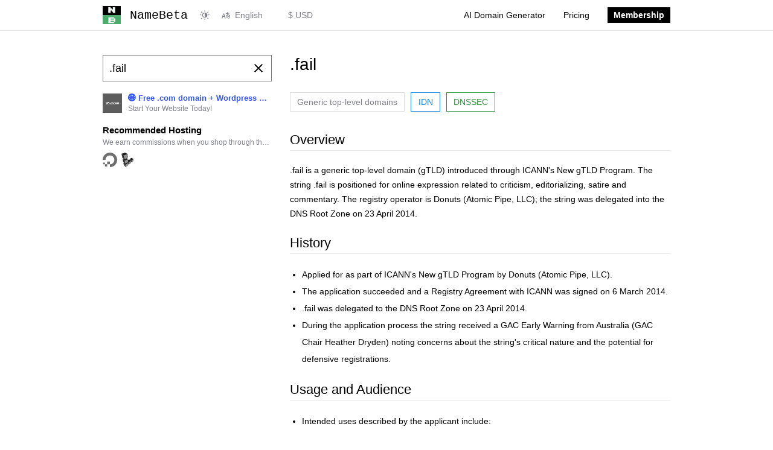

--- FILE ---
content_type: text/html; charset=utf-8
request_url: https://namebeta.com/tlds/fail
body_size: 5278
content:
<!DOCTYPE html><html lang="en"><head><meta charset="utf-8"><meta name="renderer" content="webkit"><meta name="viewport" content="width=device-width, initial-scale=1, viewport-fit=cover"><title>.fail - failure and satire gTLD - NameBeta</title><meta name="twitter:title" property="og:title" itemprop="name" content=".fail - failure and satire gTLD"><meta name="description" content=".fail is a generic gTLD operated by Donuts, delegated in 2014 for expression, criticism and satire, with open registration principles and abuse protections."><meta name="twitter:description" property="og:description" itemprop="description" content=".fail is a generic gTLD operated by Donuts, delegated in 2014 for expression, criticism and satire, with open registration principles and abuse protections."><meta name="keywords" content=".fail domain, .fail gTLD, Donuts .fail, .fail registration, .fail delegation"><link rel="canonical" href="https://namebeta.com/tlds/fail"><meta name="twitter:url" property="og:url" content="https://namebeta.com/tlds/fail"><link rel="alternate" hreflang="x-default" href="https://namebeta.com/tlds/fail"><link rel="alternate" hreflang="de" href="https://namebeta.com/de/tlds/fail"><link rel="alternate" hreflang="en" href="https://namebeta.com/tlds/fail"><link rel="alternate" hreflang="es" href="https://namebeta.com/es/tlds/fail"><link rel="alternate" hreflang="fr" href="https://namebeta.com/fr/tlds/fail"><link rel="alternate" hreflang="ja" href="https://namebeta.com/ja/tlds/fail"><link rel="alternate" hreflang="ko" href="https://namebeta.com/ko/tlds/fail"><link rel="alternate" hreflang="pt" href="https://namebeta.com/pt/tlds/fail"><link rel="alternate" hreflang="zh" href="https://namebeta.com/zh/tlds/fail"><link type="image/x-icon" rel="shortcut icon" href="/favicon.ico"><link rel="icon" sizes="192x192" href="/icons/icon-192.png"><meta name="HandheldFriendly" content="true"><meta name="apple-mobile-web-app-title" content="NameBeta"><meta name="apple-mobile-web-app-capable" content="yes"><meta name="mobile-web-app-capable" content="yes"><meta name="apple-mobile-web-app-status-bar-style" content="black"><meta name="theme-color" content="#ffffff"><meta name="turnstile-site-key" content="0x4AAAAAAA5MLNLl61xiI2D6"><link rel="apple-touch-icon" href="/icons/icon-80.png"><link rel="apple-touch-icon" sizes="180x180" href="/icons/icon-180.png"><link rel="manifest" href="/manifest.json"><link rel="stylesheet" href="https://cdn.namebeta.com/857cf5a3/styles/style.css"><script src="https://cdn.namebeta.com/857cf5a3/scripts/common.min.js"></script></head><body><header><div class="container flex"><a class="logo" href="/"><img src="https://cdn.namebeta.com/857cf5a3/images/logo.svg" alt="logo"><code class="phone-hide">NameBeta</code></a><div class="theme"><button class="icon-switcher" type="button" aria-label="Switch color theme"></button></div><form class="lang" action="/i18n" method="get"><label class="icon-language" for="select-lang"></label><select id="select-lang" name="locale" title="Internationalization"><option value="de">Deutsch</option><option value="en" selected>English</option><option value="es">Español</option><option value="fr">Français</option><option value="ja">日本語</option><option value="ko">한국어</option><option value="pt">Portuguese</option><option value="zh">中文(简体)</option></select></form><form class="currency" action="/currency" method="get"><select id="select-currency" name="currency" title="Currency"><option value="CNY">¥ CNY</option><option value="USD" selected>$ USD</option><option value="CAD">$ CAD</option><option value="EUR">€ EUR</option><option value="GBP">£ GBP</option><option value="HKD">HK$ HKD</option><option value="JPY">¥ JPY</option><option value="KRW">₩ KRW</option><option value="BRL">R$ BRL</option><option value="IDR">Rp IDR</option><option value="INR">₹ INR</option><option value="MYR">RM MYR</option><option value="SGD">S$ SGD</option></select></form><details><summary><i class="icon-menu"></i></summary></details><menu><li><a href="/ai">AI Domain Generator</a></li><li><a href="/pricing">Pricing</a></li><li><a href="/membership"><cite>Membership</cite></a></li></menu></div></header><div class="container flex px-15 mb-40 search"><nav><form id="search-form" data-query=".fail" data-domain="null" data-promo="0"><input class="query" type="search" placeholder="Search a domain" required></form><div id="query-list"></div><div class="sponsor" data-nosnippet><ul class="banner"><li title="🌐 Free .com domain + Wordpress Hosting with AI - from just $2.91/mo at Z.com"><a href="https://web.z.com/us/wordpress-hosting/?utm_source=namebeta&amp;utm_medium=banner&amp;utm_campaign=domaingeneric&amp;utm_content=domainbanner" target="_blank" rel="noopener noreferrer" data-ga="sponsor" data-ga-label="Z.com"><img src="https://cdn.namebeta.com/857cf5a3/images/3rd/zcom.png" alt="🌐 Free .com domain + Wordpress Hosting with AI - from just $2.91/mo at Z.com"><cite><strong>🌐 Free .com domain + Wordpress Hosting with AI - from just $2.91/mo at Z.com</strong><em>Start Your Website Today!</em></cite></a></li></ul><div class="note"><strong>Recommended Hosting</strong><blockquote>We earn commissions when you shop through the links below</blockquote></div><ul class="icon"><li title="Get $200 free credit on DigitalOcean"><a href="https://www.jdoqocy.com/click-7562215-15838400?sid=namebeta.com&amp;url=https%3A%2F%2Fwww.digitalocean.com%2F%3Frefcode%3D28475b043b30%26utm_campaign%3DReferral_Invite%26utm_medium%3DReferral_Program%26utm_source%3Dbadge" target="_blank" rel="noopener noreferrer" data-ga="sponsor" data-ga-label="DigitalOcean"><figure><img src="https://cdn.namebeta.com/857cf5a3/images/3rd/digitalocean.svg" alt="Get $200 free credit on DigitalOcean"><figcaption>Get $200 free credit on DigitalOcean</figcaption></figure></a></li><li title="Get $100 free credit on Linode"><a href="https://www.linode.com/lp/refer/?r=3351cf4f933c2fefbd179f4c99e49a40a054128b" target="_blank" rel="noopener noreferrer" data-ga="sponsor" data-ga-label="Linode"><figure><img src="https://cdn.namebeta.com/857cf5a3/images/3rd/linode.svg" alt="Get $100 free credit on Linode"><figcaption>Get $100 free credit on Linode</figcaption></figure></a></li></ul></div></nav><main id="search-result"><h1 class="mb-30">.fail</h1><article><h6 class="mb-30 metas"><span class="type">Generic top-level domains</span><span class="idn">IDN</span><span class="dnssec">DNSSEC</span></h6><div class="fmt mb-20"><h2>Overview</h2>
<p>.fail is a generic top-level domain (gTLD) introduced through ICANN's New gTLD Program. The string .fail is positioned for online expression related to criticism, editorializing, satire and commentary. The registry operator is Donuts (Atomic Pipe, LLC); the string was delegated into the DNS Root Zone on 23 April 2014.</p>
<h2>History</h2>
<ul>
<li>Applied for as part of ICANN's New gTLD Program by Donuts (Atomic Pipe, LLC).</li>
<li>The application succeeded and a Registry Agreement with ICANN was signed on 6 March 2014.</li>
<li>.fail was delegated to the DNS Root Zone on 23 April 2014.</li>
<li>During the application process the string received a GAC Early Warning from Australia (GAC Chair Heather Dryden) noting concerns about the string's critical nature and the potential for defensive registrations.</li>
</ul>
<h2>Usage and Audience</h2>
<ul>
<li>Intended uses described by the applicant include:
<ul>
<li>Criticism, editorializing and commentary</li>
<li>Satire and expressive content</li>
<li>Community interaction and expression of opinions</li>
</ul>
</li>
<li>Donuts described .fail as a generic term attractive to a variety of internet users seeking new avenues for online identity and expression.</li>
</ul>
<h2>Registration Rules</h2>
<ul>
<li>The applicant stated a policy approach favoring broad, open access rather than restrictive eligibility rules.</li>
<li>Donuts committed that no single entity would have exclusive rights to second-level names and pledged not to &quot;artificially deny access&quot; on the basis of identity alone without legal cause.</li>
<li>The registry application emphasized an array of protections against abuse, including measures aimed at protecting trademark rights and reducing fraud and abuse; specific technical rules (allowed characters, minimum/maximum registration periods) are not detailed in the provided material.</li>
</ul>
<h2>SEO and Brand Impact</h2>
<ul>
<li>Donuts asserted that .fail would &quot;better facilitate search, self-expression, information sharing&quot; and increase consumer choice and competition in the namespace.</li>
<li>The operator committed to operating the TLD securely and to implement protections intended to reduce incidents of fraud and abuse, positioning .fail as a purposeful space for expressive uses while aiming to maintain user safety and trust.</li>
</ul>

</div><h2>Operator</h2><p><a href="https://www.identity.digital/" rel="nofollow" target="_blank">Binky Moon, LLC</a>
</p><h2>WHOIS</h2><pre>% IANA WHOIS server
% for more information on IANA, visit http://www.iana.org
% This query returned 1 object

domain:       FAIL

organisation: Binky Moon, LLC
address:      c/o Identity Digital Inc.
address:      10500 NE 8th Street, Suite 750
address:      Bellevue WA 98004
address:      United States of America (the)

contact:      administrative
name:         Vice President, Engineering
organisation: Identity Digital Inc.
address:      10500 NE 8th Street, Suite 750
address:      Bellevue WA 98004
address:      United States of America (the)
phone:        +1.425.298.2200
fax-no:       +1.425.671.0020
e-mail:       tldadmin@identity.digital

contact:      technical
name:         Senior Director, DNS Infrastructure Group
organisation: Identity Digital Limited
address:      c/o Identity Digital Inc.
address:      10500 NE 8th Street, Suite 750
address:      Bellevue WA 98004
address:      United States of America (the)
phone:        +1.425.298.2200
fax-no:       +1.425.671.0020
e-mail:       tldtech@identity.digital

nserver:      V0N0.NIC.FAIL 2a01:8840:16:0:0:0:0:56 65.22.20.56
nserver:      V0N1.NIC.FAIL 2a01:8840:17:0:0:0:0:56 65.22.21.56
nserver:      V0N2.NIC.FAIL 2a01:8840:18:0:0:0:0:56 65.22.22.56
nserver:      V0N3.NIC.FAIL 161.232.10.56 2a01:8840:f4:0:0:0:0:56
nserver:      V2N0.NIC.FAIL 2a01:8840:19:0:0:0:0:56 65.22.23.56
nserver:      V2N1.NIC.FAIL 161.232.11.56 2a01:8840:f5:0:0:0:0:56
ds-rdata:     55696 8 2 23599facbcf180ca8a276a70e5e407236cbfcc5c9b27ce00972cb83f99803577

whois:        

status:       ACTIVE
remarks:      Registration information: https://www.identity.digital/

created:      2014-04-17
changed:      2025-10-07
source:       IANA

</pre><h2>Registrars</h2><ul class="registrars"><li><a href="/registrars/dynadot.com"><div class="registrar"><img class="logo-18" src="https://cdn.namebeta.com/857cf5a3/images/icons/dynadot.com.svg" alt="dynadot"><h6>dynadot</h6></div></a></li><li><a href="/registrars/hostinger.com"><div class="registrar"><img class="logo-18" src="https://cdn.namebeta.com/857cf5a3/images/icons/hostinger.com.svg" alt="Hostinger"><h6>Hostinger</h6></div></a></li><li><a href="/registrars/namecheap.com"><div class="registrar"><img class="logo-18" src="https://cdn.namebeta.com/857cf5a3/images/icons/namecheap.com.svg" alt="Namecheap"><h6>Namecheap</h6></div></a></li><li><a href="/registrars/namesilo.com"><div class="registrar"><img class="logo-18" src="https://cdn.namebeta.com/857cf5a3/images/icons/namesilo.com.svg" alt="NameSilo"><h6>NameSilo</h6></div></a></li><li><a href="/registrars/netim.com"><div class="registrar"><img class="logo-18" src="https://cdn.namebeta.com/857cf5a3/images/icons/netim.com.svg" alt="Netim"><h6>Netim</h6></div></a></li><li><a href="/registrars/z.com"><div class="registrar"><img class="logo-18" src="https://cdn.namebeta.com/857cf5a3/images/icons/z.com.svg" alt="Z.com"><h6>Z.com</h6></div></a></li><li><a href="/registrars/godaddy.com"><div class="registrar"><img class="logo-18" src="https://cdn.namebeta.com/857cf5a3/images/icons/godaddy.com.svg" alt="Godaddy"><h6>Godaddy</h6></div></a></li><li><a href="/registrars/eurodns.com"><div class="registrar"><img class="logo-18" src="https://cdn.namebeta.com/857cf5a3/images/icons/eurodns.com.svg" alt="EuroDNS"><h6>EuroDNS</h6></div></a></li><li><a href="/registrars/gandi.net"><div class="registrar"><img class="logo-18" src="https://cdn.namebeta.com/857cf5a3/images/icons/gandi.net.svg" alt="Gandi"><h6>Gandi</h6></div></a></li><li><a href="/registrars/101domain.com"><div class="registrar"><img class="logo-18" src="https://cdn.namebeta.com/857cf5a3/images/icons/101domain.com.svg" alt="101domain"><h6>101domain</h6></div></a></li><li><a href="/registrars/dreamhost.com"><div class="registrar"><img class="logo-18" src="https://cdn.namebeta.com/857cf5a3/images/icons/dreamhost.com.svg" alt="DreamHost"><h6>DreamHost</h6></div></a></li><li><a href="/registrars/sav.com"><div class="registrar"><img class="logo-18" src="https://cdn.namebeta.com/857cf5a3/images/icons/sav.com.svg" alt="Sav"><h6>Sav</h6></div></a></li><li><a href="/registrars/cloudflare.com"><div class="registrar"><img class="logo-18" src="https://cdn.namebeta.com/857cf5a3/images/icons/cloudflare.com.svg" alt="Cloudflare"><h6>Cloudflare</h6></div></a></li><li><a href="/registrars/ionos.com"><div class="registrar"><img class="logo-18" src="https://cdn.namebeta.com/857cf5a3/images/icons/ionos.com.svg" alt="IONOS"><h6>IONOS</h6></div></a></li><li><a href="/registrars/squarespace.com"><div class="registrar"><img class="logo-18" src="https://cdn.namebeta.com/857cf5a3/images/icons/squarespace.com.svg" alt="Squaresapce"><h6>Squaresapce</h6></div></a></li><li><a href="/registrars/name.com"><div class="registrar"><img class="logo-18" src="https://cdn.namebeta.com/857cf5a3/images/icons/name.com.svg" alt="Name.com"><h6>Name.com</h6></div></a></li><li><a href="/registrars/networksolutions.com"><div class="registrar"><img class="logo-18" src="https://cdn.namebeta.com/857cf5a3/images/icons/networksolutions.com.svg" alt="Network Solutions"><h6>Network Solutions</h6></div></a></li><li><a href="/registrars/hover.com"><div class="registrar"><img class="logo-18" src="https://cdn.namebeta.com/857cf5a3/images/icons/hover.com.svg" alt="Hover"><h6>Hover</h6></div></a></li><li><a href="/registrars/iwantmyname.com"><div class="registrar"><img class="logo-18" src="https://cdn.namebeta.com/857cf5a3/images/icons/iwantmyname.com.svg" alt="iWantMyName"><h6>iWantMyName</h6></div></a></li><li><a href="/registrars/uniteddomains.com"><div class="registrar"><img class="logo-18" src="https://cdn.namebeta.com/857cf5a3/images/icons/uniteddomains.com.svg" alt="United Domains"><h6>United Domains</h6></div></a></li><li><a href="/registrars/europeregistry.com"><div class="registrar"><img class="logo-18" src="https://cdn.namebeta.com/857cf5a3/images/icons/europeregistry.com.svg" alt="Europe Registry"><h6>Europe Registry</h6></div></a></li><li><a href="/registrars/enomcentral.com"><div class="registrar"><img class="logo-18" src="https://cdn.namebeta.com/857cf5a3/images/icons/enomcentral.com.svg" alt="eNomCentral"><h6>eNomCentral</h6></div></a></li><li><a href="/registrars/epik.com"><div class="registrar"><img class="logo-18" src="https://cdn.namebeta.com/857cf5a3/images/icons/epik.com.svg" alt="Epik"><h6>Epik</h6></div></a></li><li><a href="/registrars/rebel.com"><div class="registrar"><img class="logo-18" src="https://cdn.namebeta.com/857cf5a3/images/icons/rebel.com.svg" alt="Rebel.com"><h6>Rebel.com</h6></div></a></li><li><a href="/registrars/porkbun.com"><div class="registrar"><img class="logo-18" src="https://cdn.namebeta.com/857cf5a3/images/icons/porkbun.com.svg" alt="Porkbun"><h6>Porkbun</h6></div></a></li><li><a href="/registrars/spaceship.com"><div class="registrar"><img class="logo-18" src="https://cdn.namebeta.com/857cf5a3/images/icons/spaceship.com.svg" alt="Spaceship"><h6>Spaceship</h6></div></a></li><li><a href="/registrars/wordpress.com"><div class="registrar"><img class="logo-18" src="https://cdn.namebeta.com/857cf5a3/images/icons/wordpress.com.svg" alt="WordPress"><h6>WordPress</h6></div></a></li><li><a href="/registrars/gname.com"><div class="registrar"><img class="logo-18" src="https://cdn.namebeta.com/857cf5a3/images/icons/gname.com.svg" alt="GNAME"><h6>GNAME</h6></div></a></li><li><a href="/registrars/moniker.com"><div class="registrar"><img class="logo-18" src="https://cdn.namebeta.com/857cf5a3/images/icons/moniker.com.svg" alt="Moniker"><h6>Moniker</h6></div></a></li><li><a href="/registrars/namebright.com"><div class="registrar"><img class="logo-18" src="https://cdn.namebeta.com/857cf5a3/images/icons/namebright.com.svg" alt="NameBright"><h6>NameBright</h6></div></a></li></ul></article></main></div><footer><div class="container px-15"><div class="footer"><div class="grid"><h3>Resources</h3><ul><li><a href="/promos">Domain Promos</a></li><li><a href="/tlds">Top-Level Domains</a></li><li><a href="/registrars">Registrars</a></li></ul></div><div class="grid"><h3>Tools</h3><ul><li><a href="/ai">AI Domain Generator</a></li><li><a href="/whois">WHOIS Lookup</a></li><li><a href="/ip">IP Lookup</a></li><li><a href="/dns">DNS Lookup</a></li></ul></div><div class="grid"><h3>Apps</h3><ul><li><a href="https://chrome.google.com/webstore/detail/namebeta-smart-domain-too/opndpgdlkdoeiajepgfdnjedknaohhmg" target="_blank" rel="nofollow">Chrome extension</a></li><li><a href="https://chatgpt.com/g/g-68c3f02872d88191841c811283774c2d-namebeta-domain-search" target="_blank" rel="nofollow">Try Our GPT</a></li><li><a href="https://menubarx.app/open/?xurl=https://namebeta.com/&amp;xwidth=375&amp;xheight=667&amp;xbar=0&amp;xuaid=0" target="_blank" rel="nofollow">Add to MenubarX</a></li></ul></div><div class="grid"><h3>About</h3><ul><li><a href="mailto:info@joyqi.com">Contact</a></li><li><a href="/privacy">Privacy</a></li><li><a href="/tos">Terms of Service</a></li></ul></div></div><div class="copyright"><div class="logo"><img src="https://cdn.namebeta.com/857cf5a3/images/logo-simple.svg" alt="logo"><div class="word"><p>&copy; 2012-2025 NameBeta.com</p><p>Built by <a href="https://twitter.com/joyqi">@JoyQi</a></p></div></div><div class="social"><a href="https://github.com/namebeta" target="_blank" rel="nofollow" title="GitHub"><i class="icon-github"></i></a><a href="https://twitter.com/namebeta_com" target="_blank" rel="nofollow" title="Twitter"><i class="icon-twitter"></i></a></div></div></div></footer><script async src="https://www.googletagmanager.com/gtag/js?id=G-1DJSFF3JNZ"></script><script>window.dataLayer = window.dataLayer || [];
function gtag(){dataLayer.push(arguments);}
gtag('js', new Date());
gtag('config', 'G-1DJSFF3JNZ');</script><script>window.localeName = 'en';
window.staticUrl = 'https://cdn.namebeta.com/857cf5a3';</script><script src="https://cdn.namebeta.com/857cf5a3/scripts/langs/en.js"></script><script src="https://cdn.namebeta.com/857cf5a3/scripts/locale.min.js"></script><script src="https://cdn.namebeta.com/857cf5a3/scripts/search.min.js"></script></body></html>

--- FILE ---
content_type: text/css
request_url: https://cdn.namebeta.com/857cf5a3/styles/style.css
body_size: 8799
content:
@font-face{font-family:"fontello";src:url("../font/fontello.eot?98301044");src:url("../font/fontello.eot?98301044#iefix") format("embedded-opentype"),url("../font/fontello.woff2?98301044") format("woff2"),url("../font/fontello.woff?98301044") format("woff"),url("../font/fontello.ttf?98301044") format("truetype"),url("../font/fontello.svg?98301044#fontello") format("svg");font-weight:normal;font-style:normal}[class^=icon-]:before,[class*=" icon-"]:before{font-family:"fontello";font-style:normal;font-weight:normal;speak:never;display:inline-block;text-decoration:inherit;width:1em;margin-right:.2em;text-align:center;font-variant:normal;text-transform:none;line-height:1em;-webkit-font-smoothing:antialiased;-moz-osx-font-smoothing:grayscale}.icon-left-open-big:before{content:""}.icon-right-open-big:before{content:""}.icon-cog:before,.search nav form button.icon-customize:before,a.icon-edit:before{content:""}.icon-adjust:before,header .theme .icon-switcher:before{content:""}.icon-light-up:before,html[data-theme-mode=light] header .theme .icon-switcher:before{content:""}.icon-language:before{content:""}.icon-moon:before,html[data-theme-mode=dark] header .theme .icon-switcher:before{content:""}.icon-down-open-big:before{content:""}.icon-up-open-big:before{content:""}.icon-check:before{content:""}.icon-cancel:before{content:""}.icon-menu:before{content:""}.icon-share:before{content:""}.icon-arrows-ccw:before{content:""}.icon-search:before{content:""}.icon-star:before{content:""}.icon-star-empty:before{content:""}.icon-github:before{content:""}.icon-twitter:before{content:""}[class^=icon-].spin{animation:spin 2s infinite linear;display:inline-block}[class^=icon-].spin:before{margin-left:.2em}@keyframes spin{0%{transform:rotate(359deg)}100%{transform:rotate(0deg)}}html{-webkit-text-size-adjust:100%;-moz-text-size-adjust:100%;-webkit-font-smoothing:antialiased;-moz-osx-font-smoothing:grayscale;height:100%}:root{--bg-primary: #ffffff;--bg-secondary: #f3f3f3;--bg-hover: #e9e9e9;--bg-active: #efefef;--text-primary: #000000;--text-secondary: #7f8089;--link: #3459e6;--border-light: #e9e9e9;--border-primary: #dddddd;--border-input: #cccccc;--border-secondary: #777777;--btn-primary: #0051c3;--btn-active: #003681;--mask: rgba(255, 255, 255, 0.85);--error-color: #a30008;--error-color-deep: #7f0005;--warning-color: #f0ad4e;--success-color: #2f933c;--dark-color: #000000;--info-color: #1683d8}html[data-theme=dark]{--bg-primary: #15141a;--bg-secondary: #222120;--bg-hover: #2a2b2c;--bg-active: #2e2d2a;--text-primary: #fbfbfe;--text-secondary: #7f7f88;--link: #74a9f6;--border-light: #2e2d2a;--border-primary: #3d3c3b;--border-input: #4d4c4b;--border-secondary: #8d8c8b;--btn-primary: #4477be;--btn-active: #3a5f93;--mask: rgba(25, 26, 23, 0.85);--error-color: #fa003f;--error-color-deep: #a30008;--warning-color: #ffcf00;--success-color: #00916e;--dark-color: #222120;--info-color: #0078d4}html[data-theme=dark] canvas.chart{filter:invert(1) hue-rotate(180deg)}body{background:var(--bg-primary);color:var(--text-primary);font-size:14px;font-family:-apple-system,BlinkMacSystemFont,Helvetica Neue,PingFang SC,Microsoft YaHei,Source Han Sans SC,Noto Sans CJK SC,WenQuanYi Micro Hei,sans-serif;padding:0;margin:0}body *::-webkit-scrollbar{width:10px;height:10px;background-color:var(--bg-hover)}body *::-webkit-scrollbar-thumb{background-color:var(--text-secondary)}@keyframes slide-down{from{max-height:0}to{max-height:9999px}}@keyframes slide-up{from{max-height:9999px}to{max-height:0}}@keyframes fade-in{from{opacity:0}to{opacity:1}}@keyframes fade-out{from{opacity:1}to{opacity:0}}*::-webkit-scrollbar-corner{background-color:var(--bg-hover)}*{box-sizing:border-box}.primary-button,form button[type=submit],a.button{background-color:var(--btn-primary);color:var(--bg-primary)}.primary-button:hover,form button[type=submit]:hover,a.button:hover{background-color:var(--btn-active);transition:.4s}.primary-button:disabled,form button[type=submit]:disabled,a.button:disabled{background-color:var(--btn-active);cursor:not-allowed}.danger-button,form button.danger{background-color:var(--error-color);color:var(--bg-primary)}.danger-button:hover,form button.danger:hover{background-color:var(--error-color-deep);transition:.4s}.danger-button:disabled,form button.danger:disabled{background-color:var(--error-color-deep);cursor:not-allowed}a{text-decoration:none;cursor:pointer;color:var(--link)}a.icon-edit{display:block;color:var(--text-secondary)}a.icon-edit::before{margin-right:0}a.icon-edit:hover{color:var(--link)}a.button{display:inline-block;padding:8px 15px;cursor:pointer;font-weight:500}a.button.big{font-size:18px;padding:10px 20px}.container{width:100%;margin:0 auto;max-width:970px}.flex{display:flex;align-items:flex-start;justify-content:space-between}.flex.center{align-items:center}.fit-center{display:flex;flex-flow:column;align-items:center;justify-content:center;height:100%}.fit-center *{text-align:center}.fit-height{display:flex;flex-flow:column;height:100%}.fit-height>.rest{flex:1}.fit-width,.col{display:flex;flex-flow:row;width:100%}.fit-width>.rest,.col>.rest{flex:1}.px-5{padding-left:5px !important;padding-right:5px !important}.px-15{padding-left:15px !important;padding-right:15px !important}.py-5{padding-top:5px !important;padding-bottom:5px !important}.py-15{padding-top:15px !important;padding-bottom:15px !important}.py-40{padding-top:40px !important;padding-bottom:40px !important}.pb-40{padding-bottom:40px !important}.mb-0{margin-bottom:0 !important}.mb-10{margin-bottom:10px !important}.mb-15{margin-bottom:15px !important}.mb-20{margin-bottom:20px !important}.mb-25{margin-bottom:25px !important}.mb-30{margin-bottom:30px !important}.mt-10{margin-top:10px !important}.mt-20{margin-top:20px !important}.mt-30{margin-top:30px !important}.mt-40{margin-top:40px !important}.mb-40{margin-bottom:40px !important}.mx-10{margin-left:10px !important;margin-right:10px !important}.hide{display:none}.text-secondary{color:var(--text-secondary)}.text-warning{color:var(--warning-color)}.text-success{color:var(--success-color)}.text-error{color:var(--error-color)}.text-info{color:var(--info-color)}.text-trim{overflow:hidden;text-overflow:ellipsis;white-space:nowrap}.text-discount{color:var(--bg-primary);background-color:var(--success-color);padding:2px 3px}.text-discount::before{content:"↓ "}.text-discount::after{content:"%"}.text-center{text-align:center}.col .primary{flex:1}.col .secondary{width:284px}.col>*:last-child{margin-left:20px}.col>*>*:last-child{margin-bottom:0}.loading-holder{height:100px;display:flex;justify-content:center;align-items:center;width:100%}.loading-holder .icon{display:block;height:40px;width:40px;background-position:center center;background-repeat:no-repeat;background-image:url(../images/loading.svg);background-size:40px}html[data-theme=dark] .loading-holder .icon{filter:invert(100%);-webkit-filter:invert(100%)}.progress{height:14px;background-color:var(--bg-hover)}.progress .bar{height:100%;background-color:var(--success-color)}pre,code{font-family:Menlo,Monaco,Consolas,"Courier New",monospace}pre{background-color:var(--bg-secondary);padding:10px;overflow:auto;font-size:12px;max-height:180px;color:var(--text-secondary);text-wrap:balance}pre.expand{max-height:none}pre.clear{background-color:var(--bg-primary);font-size:13px;color:var(--text-primary);border:1px solid var(--border-primary);line-height:16px;text-wrap:nowrap}nav{width:280px}nav+*{width:630px}h1,h2,h3,h4,footer .container .footer .grid h3,h5,h6{font-weight:500}h1,h2,h3,h4,footer .container .footer .grid h3,h5,h6,p,blockquote,pre,summary,details,table,ul,ol,dl{margin:0 0 20px}strong{font-weight:600}p{line-height:24px}h1{font-size:28px;line-height:32px}h2{font-size:22px;line-height:34px;border-bottom:1px solid var(--border-light)}h3{font-size:20px;line-height:22px}h4,footer .container .footer .grid h3{font-size:16px;line-height:18px}h5{font-size:15px;line-height:17px}h6{font-size:14px;line-height:16px}del{text-decoration:line-through;color:var(--text-secondary)}ul{list-style:none;padding:0}ul.pagination{display:flex;justify-content:center;flex-wrap:wrap}ul.pagination li{padding:2px}ul.pagination li a{display:inline-block;border:1px solid var(--border-light);padding:8px 10px}ul.pagination li a:hover{background-color:var(--bg-secondary)}ul.pagination li a.disabled{opacity:.5;cursor:not-allowed;color:var(--text-secondary)}menu{list-style:none;padding:0;margin:0}menu li{padding:0}menu li a{display:block;color:var(--text-primary)}menu li a:hover{color:var(--link)}menu li a.active{font-weight:600}blockquote{color:var(--text-secondary)}article>*:last-child,blockquote>*:last-child{margin-bottom:0 !important}.fmt{font-size:14px;line-height:24px}.fmt.small{font-size:12px;line-height:22px}.fmt.small p{line-height:22px}.fmt.large{font-size:16px;line-height:28px}.fmt.large h1,.fmt.large p{margin:0 0 30px}.fmt.large p{line-height:28px}.fmt ul{list-style:disc}.fmt ol{list-style:decimal}.fmt ul,.fmt ol{padding-left:20px}.fmt ul *:last-child,.fmt ol *:last-child{margin-bottom:0}.fmt ul p:has(+ul),.fmt ul p:has(+ol),.fmt ol p:has(+ul),.fmt ol p:has(+ol){margin-bottom:0}.fmt ul li,.fmt ol li{line-height:28px}.fmt dl{padding:0}.fmt dl dd{margin:0;padding:8px 0;border-bottom:1px solid var(--border-light)}.fmt dl dd label{margin-right:10px;margin-bottom:0;word-break:keep-all;white-space:nowrap;font-weight:bold}.fmt dl dd label~*{word-break:break-all}.fmt>*:last-child{margin-bottom:0}header{position:sticky;top:0;margin-bottom:40px;border-bottom:1px solid var(--border-light);background-color:var(--bg-primary);z-index:2}header .logo{display:flex;align-items:center;height:50px;padding-left:15px}header .logo img{width:30px;height:30px;margin-right:15px}header .logo code{font-size:20px;color:var(--text-primary)}header .theme{padding:0 15px;height:50px;display:flex;align-items:center}header .theme .icon-switcher{cursor:pointer;height:50px;padding:0 5px;appearance:none;border:none;background:rgba(0,0,0,0);color:var(--text-secondary);font-size:16px}header .theme .icon-switcher:hover{color:var(--link)}header .theme .icon-switcher::before{margin:0;display:block}header .lang,header .currency{margin-bottom:0;height:50px;display:flex;align-items:center}header .lang .icon-language,header .currency .icon-language{color:var(--text-secondary);margin:0}header .lang .icon-language::before,header .currency .icon-language::before{display:block}header .lang select,header .currency select{border:none;border-radius:0;display:block;padding:5px;cursor:pointer;background-color:var(--bg-primary);color:var(--text-secondary);-moz-appearance:none;-webkit-appearance:none;appearance:none;background-image:none;font-size:revert;line-height:unset}header .lang select:hover,header .currency select:hover{color:var(--link)}header .currency{margin-right:auto;margin-left:5px}header details{display:none;line-height:40px;margin:0}header details summary{padding:0 15px;margin:4px 15px;border:1px solid var(--border-primary);cursor:pointer}header menu{display:flex}header menu>li{height:50px;display:inline-block;position:relative}header menu>li a{line-height:50px;padding:0 15px}header menu>li a cite{color:var(--bg-primary);background-color:var(--text-primary);font-style:normal;padding:5px 10px;font-weight:bold}header menu>li a:hover cite,header menu>li a.active cite{color:var(--bg-hover)}header menu>li:has(.active)>a{font-weight:600}header menu>li menu{display:none;position:absolute;top:50px;right:0;border:1px solid var(--border-light);min-width:250px;background-color:var(--bg-primary);flex-direction:column}header menu>li menu>li{width:100%}header menu>li menu:target{display:flex}header menu>li:hover menu,header menu>li:focus-within menu,header menu>li:focus menu{display:flex}footer .container .footer{border-top:1px solid var(--border-light);padding-top:20px;display:flex;align-items:flex-start;justify-content:space-between;flex-wrap:wrap}footer .container .footer .grid{width:24%;padding-bottom:20px}footer .container .footer .grid li{line-height:30px;display:flex;align-items:center;justify-content:flex-start}footer .container .footer .grid li>*{display:block}footer .container .footer .grid li .split::after{content:"•";margin:0 5px;color:var(--text-secondary)}footer .container .footer .grid>*:last-child{margin-bottom:0}footer .container .copyright{display:flex;justify-content:space-between;align-items:center;padding:20px 0 40px 0}footer .container .copyright .logo{display:flex;justify-content:flex-start;align-items:center}footer .container .copyright .logo img{width:26px;height:26px;box-shadow:2px 2px 0 var(--text-primary);margin-right:10px}html[data-theme=dark] footer .container .copyright .logo img{-webkit-filter:invert(100%);filter:invert(100%);box-shadow:2px 2px 0 var(--bg-secondary)}footer .container .copyright .logo .word{font-size:12px}footer .container .copyright .logo .word p{margin:0;line-height:15px}footer .container .copyright .social a{display:inline-block;margin-left:10px;color:var(--text-secondary);font-size:18px}footer .container .copyright .social a:hover{color:var(--link)}table{width:100%;border-collapse:collapse;table-layout:fixed;border:1px solid var(--border-primary)}table.auto{table-layout:auto}table thead th{padding:12px 15px;font-size:14px;font-weight:500;text-align:left;border-bottom:1px solid var(--border-primary);background-color:var(--bg-secondary)}table tbody tr td{padding:12px 15px;font-size:13px;border-bottom:1px solid var(--border-primary)}table tbody tr td *:last-child{margin-bottom:0}table tbody tr td.none{text-align:center;color:var(--text-secondary)}table tbody tr td.keep{white-space:nowrap}table tbody tr:hover{background-color:var(--bg-hover)}@media screen and (max-width: 576px){table{table-layout:auto}table td,table th{padding:8px 10px !important;word-break:break-word}}@media screen and (max-width: 991px){header .flex{flex-wrap:wrap;flex-direction:row}header details{display:block}header details[open]~menu{display:block}header menu{border-bottom:1px solid var(--border-primary);width:100%;display:none;position:absolute;top:51px;z-index:100;background-color:var(--bg-primary)}header menu li{line-height:40px;height:auto;display:block}header menu li a{line-height:40px}header menu li menu{position:unset;border:none;background-color:var(--bg-secondary)}.col{flex-direction:column}.col>*:last-child{margin-left:0;margin-top:30px}nav,nav+*,.col>*{width:100% !important}.narrow-hide{display:none}footer .container .footer .grid{width:49%}}@media screen and (max-width: 576px){header .logo img{margin-right:0}footer .container .footer .grid{width:100%}.phone-hide{display:none}}html[data-display=pwa] footer{display:none}.search:has(.slogan){justify-content:center;align-items:center}.search:has(.slogan) h1{margin-bottom:40px;text-align:center}.search:has(.slogan) nav{width:550px;margin:60px 0;position:static}.search:has(.slogan) nav button.icon-customize small{display:block}@media screen and (max-width: 576px){.search:has(.slogan) nav button.icon-customize small{display:none}}.search:has(.slogan) nav .sponsor .note{margin:40px 0 20px 0}.search:has(.slogan) nav .sponsor .note>*{text-align:center}.search:has(.slogan) nav .sponsor .icon{justify-content:center}.search:has(.slogan) nav .sponsor .icon li{margin-right:10px}.search:has(.slogan) nav .sponsor .icon li img{width:28px;height:28px}.search:has(.slogan) nav .sponsor .icon li figcaption{left:-61px;text-align:center}.search:has(.slogan) #search-result{display:none}.search.focus-main+.pro,.search.focus-nav+.pro{display:none}.search.focus-main nav,.search.focus-nav nav{width:374px}.search.focus-main nav+*,.search.focus-nav nav+*{width:536px}.search.focus-main nav .switch,.search.focus-nav nav .switch{display:none}.search nav{position:sticky;top:91px}.search nav .switch{display:flex;justify-content:center;margin-bottom:25px}.search nav .switch ul{display:flex;justify-content:center;align-items:center;background-color:var(--bg-hover);margin:0;overflow:hidden}.search nav .switch ul li{overflow:hidden}.search nav .switch ul li a{display:flex;align-items:center;padding:8px 13px;font-weight:500;color:var(--text-primary);font-size:13px;white-space:nowrap;overflow:hidden;text-overflow:ellipsis}.search nav .switch ul li a.active{background-color:var(--text-primary);color:var(--bg-primary)}.search nav .switch ul li a svg{margin-right:6px}@media screen and (max-width: 576px){.search nav .switch ul li a svg{display:none}}.search nav dl#query-list{padding:0;margin:10px 0 0 0;border:1px solid var(--border-primary)}.search nav dl#query-list:empty{display:none}.search nav dl#query-list>dl{margin:0;border:none;border-bottom:1px solid var(--border-primary)}.search nav dl#query-list dd{border-bottom:1px solid var(--border-primary);padding:0 10px;margin:0;line-height:40px;display:flex;cursor:pointer}.search nav dl#query-list dd:hover{background-color:var(--bg-secondary)}.search nav dl#query-list dd.more{display:block;text-align:center;line-height:30px;padding:0;margin:0;font-size:12px}.search nav dl#query-list dd.more i{margin-left:10px}.search nav dl#query-list dd.more.clicked{color:var(--text-secondary)}.search nav dl#query-list dd.active{background-color:var(--bg-hover)}.search nav dl#query-list dd.complete{font-weight:bold}.search nav dl#query-list dd.available span,.search nav dl#query-list dd.forsale span{display:inline-block;margin:10px 0 10px auto;color:var(--bg-primary);line-height:20px;height:20px;padding:0 5px;font-weight:normal;word-break:keep-all;font-size:12px}.search nav dl#query-list dd.available{color:var(--success-color)}.search nav dl#query-list dd.available span{background-color:var(--success-color)}.search nav dl#query-list dd.forsale span{background-color:var(--info-color)}.search nav dl#query-list dd.taken{color:var(--text-secondary)}.search nav dl#query-list dd.unknown{color:var(--warning-color)}.search nav dl#query-list dd a{color:inherit}.search nav dl#query-list>*:last-child,.search nav dl#query-list>dl *:last-child{border:none}.search nav form{position:relative}.search nav form:has(.item){position:static}.search nav form>.item:nth-of-type(2){flex:1;margin-left:5px}.search nav form details.multiselect summary{line-height:22px}.search nav form input[type=search],.search nav form .chat{font-size:18px;max-width:100%}.search nav form .query,.search nav form .chat{width:100%;padding:10px 34px 10px 10px;border-radius:0;min-height:44px}.search nav form .query:focus,.search nav form .chat:focus{padding-right:34px}.search nav form .searchbox input[type=search]{min-height:42px}.search nav form .chat{min-height:88px;display:inline-block}.search nav form .chat[contentEditable=false]{min-height:44px;background-color:var(--bg-active);border-color:var(--bg-active)}.search nav form input[type=search]:not(:valid)~button[type=reset],.search nav form .chat:empty~button[type=reset]{visibility:hidden;padding-right:34px}.search nav form button[type=reset]{position:absolute;right:10px;top:10px;width:24px;height:24px;border:none;background:url(../images/cancel.svg);padding:initial;box-shadow:initial;text-indent:-9999px}html[data-theme=dark] .search nav form button[type=reset]{-webkit-filter:invert(100%);filter:invert(100%)}.search nav form button.icon-customize{display:flex;align-items:center;justify-content:center;position:absolute;right:0;top:0;width:auto;height:100%;border:none;background:rgba(0,0,0,0);padding:10px;font-weight:normal;color:var(--text-secondary)}.search nav form button.icon-customize:hover,.search nav form button.icon-customize:active{color:var(--text-primary)}.search nav form button.icon-customize small{display:none}.search nav form input[type=search]:valid~button.icon-customize{display:none}.search nav form.loading button[type=reset]{background:url(../images/loading.svg)}html[data-theme=dark] .search nav form.loading button[type=reset]{-webkit-filter:invert(100%);filter:invert(100%)}.search nav .sponsor{margin-top:20px;width:100%}.search nav .sponsor>*:last-child{margin-bottom:0}.search nav .sponsor .note{margin:20px 0 10px 0;overflow:hidden}.search nav .sponsor .note strong{margin-bottom:5px;font-size:15px;display:block}.search nav .sponsor .note blockquote{font-size:12px;color:var(--text-secondary);margin:0;white-space:nowrap;text-overflow:ellipsis;overflow:hidden}.search nav .sponsor .banner li{margin-bottom:10px}.search nav .sponsor .banner li:last-child{margin-bottom:0 !important}.search nav .sponsor .banner li:hover img{filter:none}.search nav .sponsor .banner li:hover em{color:var(--text-primary)}.search nav .sponsor .banner li a{display:flex;align-items:center}.search nav .sponsor .banner li a img{width:32px;height:32px;margin-right:10px;filter:grayscale(100%)}.search nav .sponsor .banner li a cite{display:flex;flex-flow:column;overflow:hidden}.search nav .sponsor .banner li a cite strong{font-size:13px;font-style:normal;display:block;white-space:nowrap;overflow:hidden;text-overflow:ellipsis}.search nav .sponsor .banner li a cite em{margin-top:3px;font-size:12px;font-style:normal;color:var(--text-secondary)}.search nav .sponsor .icon{display:flex;align-items:center;list-style:none;padding:0}.search nav .sponsor .icon li{margin-right:5px}.search nav .sponsor .icon li:last-child{margin-right:0 !important}.search nav .sponsor .icon li figure{position:relative;display:flex;margin:0}.search nav .sponsor .icon li figure img{width:24px;height:24px;filter:grayscale(100%)}.search nav .sponsor .icon li figure figcaption{position:absolute;top:35px;width:150px;max-width:150px;font-size:12px;left:0;display:none;color:var(--text-primary);font-weight:500}.search nav .sponsor .icon li:hover figure img{filter:none}.search nav .sponsor .icon li:hover figure figcaption{display:block}.search nav .sponsor .link a{font-size:12px;font-weight:bold}.search nav dl:not(:empty)~.sponsor{display:none}.search #search-result{position:sticky;top:91px}.search #search-result .metas{display:flex}.search #search-result .metas>*{padding:.5em .8em;display:inline-block;margin-right:10px}.search #search-result .metas .type{color:var(--text-secondary);border:1px solid var(--border-primary)}.search #search-result .metas .dnssec{color:var(--success-color);border:1px solid var(--success-color)}.search #search-result .metas .idn{color:var(--info-color);border:1px solid var(--info-color)}.search #search-result .title{margin-bottom:30px}.search #search-result .title h1{margin-bottom:10px}.search #search-result .title p{color:var(--text-secondary)}.search #search-result .ads-switch{display:flex;justify-content:center;margin-bottom:20px}.search #search-result h1 a{border-bottom:1px solid var(--link)}.search #search-result h1 a:hover{border:none}.search #search-result details summary{font-size:18px}.search #search-result details>*:last-child{margin-bottom:0}.search #search-result ul.tlds{display:flex;justify-content:flex-start;flex-wrap:wrap}.search #search-result ul.tlds li{width:25%;line-height:24px}.search #search-result ul.registrars{display:flex;justify-content:flex-start;flex-wrap:wrap}.search #search-result ul.registrars li{width:50%;padding-bottom:4px}.search #search-result ul.registrars li:nth-child(odd){padding-right:2px}.search #search-result ul.registrars li:nth-child(even){padding-left:2px}.search #search-result ul.registrars li a{display:block;border:1px solid var(--border-light);padding:10px}.search #search-result ul.registrars li a:hover{background-color:var(--bg-secondary)}.search #search-result ul.registrars li a p{color:var(--text-secondary)}.search #search-result ul.registrars li a>*:last-child{margin-bottom:0}.search #search-result .registrar{display:flex !important;flex-direction:row !important;justify-content:flex-start !important;align-items:center !important}.search #search-result .registrar img.logo-16{margin-right:4px;width:16px;height:16px}.search #search-result .registrar img.logo-18{margin-right:5px;width:18px;height:18px}.search #search-result .registrar img.logo-32{margin-right:10px;width:32px;height:32px}.search #search-result .registrar *:last-child{margin-bottom:0 !important}.search #search-result .registrar.vertical{flex-direction:column-reverse !important;align-items:flex-start !important;justify-content:space-between !important}.search #search-result article.check{margin-bottom:20px}.search #search-result article.check h5{display:flex;justify-content:space-between;align-items:center}.search #search-result article.check h5 span{display:inline-block;padding:5px 10px;color:var(--bg-primary)}.search #search-result article.check h5 span.available{background-color:var(--success-color)}.search #search-result article.check h5 span.taken{background-color:var(--bg-hover);color:var(--text-primary)}.search #search-result article.check h5 span.reserved{background-color:var(--warning-color)}.search #search-result article.check h5 span.forsale{background-color:var(--info-color)}.search #search-result article.check h5 span.error{background-color:var(--error-color)}.search #search-result article.check h5 time{font-size:12px;color:var(--error-color);font-weight:normal}.search #search-result article.check ul.price{display:flex;flex-wrap:wrap;justify-content:space-between}.search #search-result article.check ul.price li{width:50%;position:relative;display:grid}.search #search-result article.check ul.price li.more{width:100%;padding:8px !important;border:1px solid var(--border-primary);cursor:pointer;text-align:center;font-size:12px;display:block}.search #search-result article.check ul.price li.more i{margin-left:10px}.search #search-result article.check ul.price li.more:hover{border-color:var(--border-secondary)}.search #search-result article.check ul.price li:nth-child(even){padding-left:5px}.search #search-result article.check ul.price li:nth-child(odd){padding-right:5px}.search #search-result article.check ul.price li>*{grid-area:1/1}.search #search-result article.check ul.price li .coupon{z-index:2;height:65px;position:relative}.search #search-result article.check ul.price li .coupon a{display:none;padding:10px;font-size:12px;color:var(--success-color);font-weight:bold;height:65px;background-color:var(--mask);align-items:center;justify-content:center;text-align:center}.search #search-result article.check ul.price li .coupon::before{content:"";display:block;right:0;top:0;width:0;height:0;position:absolute;border-top:15px solid var(--success-color);border-left:15px solid rgba(0,0,0,0)}.search #search-result article.check ul.price li .coupon:hover a,.search #search-result article.check ul.price li .coupon:active a{display:flex}.search #search-result article.check ul.price li a.link{z-index:1;display:flex;height:65px;padding:10px;background-color:var(--bg-secondary);margin-bottom:10px;justify-content:space-between}.search #search-result article.check ul.price li a.link:hover{background-color:var(--bg-hover)}.search #search-result article.check ul.price li a.link:hover~.coupon a{display:flex}.search #search-result article.check ul.price li a.link:hover~.coupon span{display:none}.search #search-result article.check ul.price li a.link>*{display:flex;flex-direction:column;justify-content:space-between}.search #search-result article.check ul.price li a.link .data{font-size:13px;align-items:flex-end;color:var(--text-secondary)}.search #search-result article.check ul.price li a.link .data del{margin-right:3px}.search #search-result article.check ul.price li a.link .data strong{color:var(--success-color)}.search #search-result article.check ul.price li a.link .data p:last-child{font-size:12px;opacity:.6}.search #search-result article.check ul.price li a.link h4,.search #search-result article.check ul.price li a.link footer .container .footer .grid h3,footer .container .footer .grid .search #search-result article.check ul.price li a.link h3{font-size:15px}.search #search-result article.check ul.price li a.link p,.search #search-result article.check ul.price li a.link h4,.search #search-result article.check ul.price li a.link footer .container .footer .grid h3,footer .container .footer .grid .search #search-result article.check ul.price li a.link h3{margin:0}.search #search-result details.market{overflow:hidden;animation:slide-down 1.5s ease-in-out}.search #search-result details.market summary img{width:20px;height:20px;margin-right:5px;vertical-align:text-bottom}.search #search-result details.market .buy{display:block;padding:8px;text-align:center;color:var(--bg-primary);background-color:var(--success-color);font-weight:500}.search #search-result .back{display:none}@media screen and (max-width: 991px){.search{flex-direction:column}.search.focus-main nav dl,.search.focus-main nav .sponsor{display:none}.search.focus-nav #search-result{display:none}.search nav{margin-bottom:30px;position:static}.search #search-result{position:static}.search #search-result .back{display:block;width:100%;line-height:40px;text-align:center;cursor:pointer;border:1px solid var(--border-primary);background-color:var(--bg-primary);font-weight:bold;position:sticky;bottom:-1px}.search #search-result .back:hover{background-color:var(--bg-secondary)}.search #search-result .back.stuck{border-width:1px 0 0 0;padding-bottom:env(safe-area-inset-bottom)}}@media screen and (max-width: 576px){.search ul.price li{width:100% !important}.search ul.price li:nth-child(even){padding-left:0 !important}.search ul.price li:nth-child(odd){padding-right:0 !important}.search ul.tlds li{width:50% !important}}.register{text-align:center;margin:60px auto}.register .loading{display:inline-block;height:40px;width:40px;background-image:url(../images/loading.svg)}html[data-theme=dark] .register .loading{-webkit-filter:invert(100%);filter:invert(100%)}.panel>.rest:has(.showcase){background-color:var(--bg-secondary)}.panel>details{width:150px;margin:0;border-right:1px solid var(--border-light);padding-top:51px;position:absolute;top:0;overflow-y:auto;background-color:var(--bg-primary);z-index:1}.panel>details~*{overflow-y:auto}.panel>details summary{border-bottom:1px solid var(--border-light);text-align:center;margin:0;padding:10px 0;cursor:pointer;font-size:12px;position:sticky;top:0;background-color:var(--bg-primary)}.panel>details[open]{width:264px;padding-top:0;position:unset;height:100%;display:flex;flex-flow:column}.panel>details[open] summary{color:var(--text-secondary)}.panel>details menu{flex:1 1 auto;height:0}.panel>details menu li a{padding:0 25px;line-height:40px}.panel>details menu li a:hover{color:var(--text-primary);background-color:var(--bg-secondary)}.panel>details menu li a.active{background-color:var(--bg-active)}.panel>details menu h6{border-bottom:1px solid var(--border-light);padding:20px 20px 0 20px;line-height:40px;margin:0 5px}.panel main{width:100%;height:0;padding:40px 15px;max-width:970px;margin:0 auto}.panel main::after{content:"";display:block;height:40px;width:100%}.panel main:has(.mainframe){padding:0;max-width:none}.panel main:has(.mainframe)::after{display:none}.panel main .mainframe{width:100%;height:calc(100vh - 51px);display:block;border:none}.panel main .title{display:flex;align-items:center;justify-content:space-between;margin-bottom:25px}.panel main .title .word{display:flex;flex-flow:column}.panel main .title .word h1{margin-bottom:0;overflow:hidden;text-overflow:ellipsis;white-space:nowrap;padding:2px 0}.panel main .title .word cite{margin-top:10px;font-style:normal}.panel main .title a.link,.panel main .title a.button{margin-left:10px;white-space:nowrap}.panel main details{border:1px solid var(--border-light)}.panel main details summary{margin:0;padding:15px;cursor:pointer;font-size:16px;white-space:nowrap;overflow:hidden;text-overflow:ellipsis}.panel main details form{border-top:1px solid var(--border-light)}.panel main details form .message{margin:15px}.panel main details form .element{padding:15px;margin-bottom:0}.panel main details form .element.flex{align-items:center}.panel main details form .element.flex .header{margin-right:20px}.panel main details form .element.flex .header>*:last-child{margin-bottom:0}.panel main details form .element label{font-weight:500}.panel main #dashboard{display:flex;flex-wrap:wrap;margin:-5px}.panel main #dashboard .widget{padding:5px}.panel main #dashboard .widget details{margin:0}.panel main #dashboard .widget details .content{padding:0 15px 15px}.panel main #dashboard .w-50{width:50%}@media screen and (max-width: 576px){.panel main #dashboard .w-50{width:100% !important}}.panel main #dashboard .w-25{width:25%}.panel main #dashboard .w-25 .content{width:100%;aspect-ratio:2.5;display:flex;align-items:center;justify-content:center}.panel main #dashboard .w-25 .content .stats{font-size:28px;font-weight:500}@media screen and (max-width: 576px){.panel main #dashboard .w-25{width:50% !important}}.panel main #dashboard .w-100{width:100%}.panel main #search-domains,.panel main #search-prices,.panel main #search-pages{margin-bottom:25px}.panel main #search-domains .item,.panel main #search-prices .item,.panel main #search-pages .item{margin-top:10px;margin-right:10px}.panel main #search-domains .item input,.panel main #search-domains .item select,.panel main #search-domains .item details.multiselect summary,.panel main #search-prices .item input,.panel main #search-prices .item select,.panel main #search-prices .item details.multiselect summary,.panel main #search-pages .item input,.panel main #search-pages .item select,.panel main #search-pages .item details.multiselect summary{padding:7px}.panel main #search-domains .item select,.panel main #search-domains .item details.multiselect summary,.panel main #search-prices .item select,.panel main #search-prices .item details.multiselect summary,.panel main #search-pages .item select,.panel main #search-pages .item details.multiselect summary{padding-right:20px;background-size:12px}.panel main #search-domains .item:first-child,.panel main #search-prices .item:first-child,.panel main #search-pages .item:first-child{margin-top:0;margin-right:0;width:100%}.panel main ul.domains{display:flex;flex-wrap:wrap;margin:0 -5px}.panel main ul.domains li{width:33.3333333%}@media screen and (max-width: 991px){.panel main ul.domains li{width:50%}}@media screen and (max-width: 576px){.panel main ul.domains li{width:100%}}.panel main ul.domains li a{display:flex;border:1px solid var(--border-light);padding:10px;margin:5px;height:80px;flex-flow:column;justify-content:space-between}.panel main ul.domains li a:hover{background-color:var(--bg-secondary)}.panel main ul.domains li a .icon-check{font-size:12px}.panel main ul.domains li a .icon-check::before{margin-right:0}.panel main ul.domains li a>*{margin-bottom:0}.panel main .expiration{margin:0;display:flex;align-items:center}.panel main .expiration.none{color:var(--text-secondary)}.panel main .expiration.diff{font-size:12px;color:var(--text-secondary)}.panel main .expiration.regular{font-family:Menlo,Monaco,Consolas,"Courier New",monospace}.panel main .expiration .square{width:8px;height:8px;display:inline-block;margin-right:6px}.panel main .expiration .square.danger{background-color:var(--error-color)}.panel main .expiration .square.warning{background-color:var(--warning-color)}.panel main .expiration .square.caution{background-color:var(--info-color)}.panel main .expiration .square.safe{background-color:var(--success-color)}.panel main .expiration .square.expired{background-color:var(--text-primary)}.panel #notify{width:100%}.panel #notify .message{cursor:pointer;padding:10px;font-size:12px;color:var(--dark-color);background-color:var(--warning-color);animation:3s ease-out 10s forwards fade-out;width:100%;text-align:center;font-weight:500}@media screen and (max-width: 991px){.panel>details[open]{position:absolute;padding-top:51px}}form{margin:0}form button,form input,form textarea,form .input,form select,form details.multiselect summary{appearance:none;line-height:20px;padding:10px;font-size:14px}form details.multiselect{margin:0;border:none;position:relative}form details.multiselect summary{list-style:none;margin:0;cursor:pointer}form details.multiselect summary::marker,form details.multiselect summary::-webkit-details-marker{display:none}form details.multiselect .wrapper{position:absolute;bottom:0;display:none}form details.multiselect .wrapper menu{position:absolute;top:4px;left:0;background-color:var(--bg-primary);border:1px solid var(--border-input);max-height:300px;overflow-y:auto;min-width:200px}form details.multiselect .wrapper menu label{margin:0;padding:10px;display:flex;align-items:center;font-size:13px;cursor:pointer}form details.multiselect .wrapper menu label input{display:block;margin:0 6px 0 0}form details.multiselect .wrapper menu label span{display:block;white-space:nowrap}form details.multiselect .wrapper menu label:hover{background-color:var(--bg-secondary)}@media screen and (max-width: 576px){form details.multiselect{position:unset}form details.multiselect .wrapper{left:0;top:0;width:100%;height:100%;align-items:center;justify-content:center}form details.multiselect .wrapper menu{position:unset;max-width:400px;width:100%;margin:0 20px}}form details.multiselect[open] summary{border-color:var(--border-secondary)}form details.multiselect[open] .wrapper{background-color:var(--mask);display:block;z-index:10}@media screen and (max-width: 576px){form details.multiselect[open] .wrapper{display:flex}}form button{padding:8px 15px;background-color:var(--bg-hover);cursor:pointer;border:none;color:var(--text-primary);font-weight:bold;text-wrap:nowrap;word-break:keep-all}form button:hover{background-color:var(--bg-secondary)}form button:active{box-shadow:none}form button:disabled{background-color:var(--bg-secondary);color:var(--text-secondary);cursor:not-allowed}form button[type=submit]{display:flex;align-items:center;justify-content:center}form button[type=submit] .loading{display:inline-block;background:url(../images/loading.svg);width:18px;height:18px;margin-right:10px;filter:invert(100%);-webkit-filter:invert(100%)}html[data-theme=dark] form button[type=submit] .loading{filter:none;-webkit-filter:none}form label{display:block;margin-bottom:10px;color:var(--text-primary)}form textarea{height:150px;resize:none}form input,form textarea,form .input{background-color:var(--bg-primary);border:1px solid var(--border-input);width:100%;max-width:550px;color:var(--text-primary);caret-color:var(--text-primary)}form input::placeholder,form textarea::placeholder,form .input::placeholder{color:var(--text-secondary)}form input:focus,form textarea:focus,form .input:focus{outline:0;border-color:var(--border-secondary)}form input:read-only,form textarea:read-only,form .input:read-only{background-color:var(--bg-secondary);border-color:var(--border-light);color:var(--text-secondary);cursor:not-allowed}form select,form details.multiselect summary{background-color:var(--bg-primary);border:1px solid var(--border-input);color:var(--text-primary);background-image:url(../images/arrow-combo.svg);background-repeat:no-repeat;background-size:16px;background-position:right 4px center;padding-right:24px}form .input[contentEditable]:empty:before{content:attr(placeholder);color:var(--text-secondary);vertical-align:text-bottom}form input[type=search]::-webkit-search-decoration,form input[type=search]::-webkit-search-cancel-button,form input[type=search]::-webkit-search-results-button,form input[type=search]::-webkit-search-results-decoration{-webkit-appearance:none}form input[type=checkbox],form input[type=radio]{width:16px;height:16px;vertical-align:middle}form input[type=checkbox]:checked,form input[type=radio]:checked{background-color:var(--success-color)}form input[type=radio]{border-radius:50%}form .element{margin-bottom:20px}form .element *:disabled,form .element input:disabled+.switch{opacity:.5;cursor:not-allowed}form .element .item{margin-bottom:10px}form .element .item.submit{display:flex;justify-content:flex-start;align-items:center}form .element .item.submit button{padding:11px 18px}@media screen and (max-width: 576px){form .element .item.submit button{width:auto}}form .element .item label{display:inline-block;margin-right:10px;margin-bottom:0}form .element .item:last-child{margin-bottom:0}form .element:last-child{margin-bottom:0}form:has(>.item){display:flex;justify-content:flex-start;align-items:center;flex-wrap:wrap}form .searchbox{display:flex;align-items:center;border:1px solid var(--border-input)}form .searchbox input{border:none;max-width:none}form .searchbox button{margin-right:3px}form .searchbox:focus-within{border-color:var(--border-secondary)}@media screen and (max-width: 576px){form .searchbox button{width:auto}}form .switch{display:flex;width:42px;height:24px;padding:3px;background-color:var(--border-primary);cursor:pointer}form .switch::before{content:"";width:18px;height:18px;background-color:var(--bg-primary)}form input[value="1"]+.switch{background-color:var(--success-color);justify-content:flex-end}form .captcha{display:block;margin-bottom:10px;cursor:pointer;background-color:var(--border-secondary)}form .turnstile~.loading-holder{display:flex}form .turnstile:not(:empty)~.loading-holder{display:none}form .message{margin-bottom:20px;padding:10px;width:100%;font-weight:bold;border:1px solid var(--error-color);background-color:var(--bg-secondary)}form .error{color:var(--error-color);font-size:12px}form .desc{color:var(--text-secondary);font-size:12px}@media screen and (max-width: 576px){form button{width:100%}form input{max-width:none}}.dialog{position:fixed;z-index:1000;background-color:var(--mask);display:flex;top:0;left:0;height:100%;width:100%;justify-content:center;align-items:center;padding:20px}.dialog .window{max-width:580px;width:100%;background-color:var(--bg-primary);border:1px solid var(--border-primary);position:relative}.dialog .window.full{max-width:none;height:100%;display:flex;flex-flow:column}.dialog .window.full>.body{flex:1;overflow:auto}.dialog .window img{width:100%}html[data-theme=dark] .dialog .window img{-webkit-filter:invert(100%);filter:invert(100%)}.dialog .window>.header{padding:15px 20px;border-bottom:1px solid var(--border-primary);background-color:var(--bg-secondary)}.dialog .window>.header h4,.dialog .window>.header footer .container .footer .grid h3,footer .container .footer .grid .dialog .window>.header h3{margin:0}.dialog .window>.header .icon-cancel{cursor:pointer;display:inline-block;font-size:20px}.dialog .window>.header .icon-cancel::before{margin-right:0;text-align:right}.dialog .window>.body{padding:20px}.dialog .window>.body .confirm{display:flex;align-items:center;justify-content:flex-end}.dialog .window>.body .confirm button{margin-left:10px}.pricing article.fmt h1{margin-bottom:10px}.pricing article.fmt p{color:var(--text-secondary);font-size:18px}.pricing .details{display:flex;flex-flow:column;width:100%}.pricing .details .control{display:flex;margin-bottom:40px;align-items:center;justify-content:center}.pricing .details .control.between{justify-content:space-between;margin-bottom:20px}.pricing .details .control.between .switch .item{padding:10px 20px;font-size:14px}.pricing .details .control .coupon{flex:1;margin-left:10px;max-width:250px}.pricing .details .control .switch{display:flex;display:flex;align-items:center}.pricing .details .control .switch .item{cursor:pointer;font-size:16px;font-weight:500;font-style:normal;padding:15px 25px;background-color:var(--bg-hover)}.pricing .details .control .switch .item small{font-size:12px;margin-left:10px;color:var(--text-secondary)}.pricing .details .control .switch.monthly .item:first-child{color:var(--bg-primary);background-color:var(--success-color)}.pricing .details .control .switch.annually .item:last-child{color:var(--bg-primary);background-color:var(--success-color)}.pricing .details .control .switch.annually .item:last-child small{color:var(--bg-secondary)}.pricing .details .plans{width:100%;display:grid;grid-template-columns:calc((100% - 60px)/3) calc((100% - 60px)/3) calc((100% - 60px)/3);grid-template-rows:auto auto;gap:30px}.pricing .details .plans *{text-align:left}.pricing .details .plans .plan{outline:1px solid var(--border-primary);padding:20px;height:550px;display:flex;flex-flow:column;justify-content:space-between}.pricing .details .plans .plan:hover{outline-color:var(--border-secondary)}.pricing .details .plans .plan article h2{border:none}.pricing .details .plans .plan article p{color:var(--text-secondary);margin-bottom:20px}.pricing .details .plans .plan article ul{line-height:28px}.pricing .details .plans .plan .price{margin-top:20px;display:flex;flex-flow:column;width:100%}.pricing .details .plans .plan .price .monthly,.pricing .details .plans .plan .price .annually{display:flex;align-items:baseline;justify-content:center;margin-bottom:20px}.pricing .details .plans .plan .price .monthly .value,.pricing .details .plans .plan .price .annually .value{font-size:40px;font-weight:500}.pricing .details .plans .plan .price .monthly .value::before,.pricing .details .plans .plan .price .annually .value::before{content:"$";margin-right:5px}.pricing .details .plans .plan .price .monthly .unit,.pricing .details .plans .plan .price .annually .unit{font-size:20px;color:var(--text-secondary);margin-left:5px}.pricing .details .plans .plan .price .monthly .unit::before,.pricing .details .plans .plan .price .annually .unit::before{content:"/";margin-right:5px}.pricing .details .plans .plan .price .button,.pricing .details .plans .plan .price strong,.pricing .details .plans .plan .price .manage,.pricing .details .plans .plan .price em{width:100%;text-align:center;padding:0 25px;font-size:16px;white-space:nowrap;height:50px;display:flex;align-items:center;justify-content:center}.pricing .details .plans .plan .price strong{background-color:var(--bg-secondary)}.pricing .details .plans .plan .price .manage,.pricing .details .plans .plan .price em{font-size:14px;height:40px}.pricing .details .plans .plan .price em{font-style:normal}.pricing .details .plans .plan .price .manage{text-decoration:underline}.pricing .details .plans .plan.enterprise{grid-column:1/-1;width:100%;height:auto;flex-flow:row}.pricing .details .plans .plan.enterprise .price{width:auto;justify-content:center;margin-top:0;margin-left:20px}@media screen and (max-width: 991px){.pricing .details .plans{grid-template-columns:1fr;grid-template-rows:auto}.pricing .details .plans .plan{grid-column:1/-1;height:auto}.pricing .details .plans .plan.enterprise{flex-flow:column}.pricing .details .plans .plan.enterprise .price{margin-top:20px;margin-left:0}}.membership main article.fmt h1{margin-bottom:10px}.membership main article.fmt p{color:var(--text-secondary)}.membership main .links{margin-top:30px;display:flex;justify-content:center}.membership main .links .button{margin-right:30px}.membership main .links .button:last-child{margin-right:0}.showcase{border-radius:8px;overflow:hidden;position:relative}.showcase .text-pro{background-color:rgba(0,0,0,0);font-weight:bold;color:var(--bg-primary);padding:0;position:absolute;right:-7px;top:-5px;transform:rotate(45deg);font-size:12px;display:flex;width:40px;height:40px;align-items:center;justify-content:center;text-transform:uppercase}.showcase .text-pro::after{content:"pro"}.showcase .triangle{position:absolute;right:0;top:0;width:40px;display:flex;flex-wrap:wrap;place-content:flex-end}.showcase .triangle .box{width:20px;height:20px;background-color:var(--success-color)}.showcase .triangle::before{content:"";display:block;width:0;height:0;border-top:20px solid var(--success-color);border-left:20px solid rgba(0,0,0,0)}.showcase .triangle::after{content:"";display:block;width:0;height:0;border-top:20px solid var(--success-color);border-left:20px solid rgba(0,0,0,0)}.showcase .header{background-color:var(--border-primary);height:40px;padding:0 15px;display:flex;align-items:center}.showcase .header .button{width:10px;height:10px;border-radius:50%;margin-right:6px;background-color:var(--bg-primary)}.showcase .screenshot{margin:0;list-style:none;overflow:hidden;font-size:0;white-space:nowrap;width:940px;height:564px;background-color:var(--bg-primary)}.showcase .screenshot li{width:100%;height:100%;background-color:var(--bg-primary);background-repeat:no-repeat;background-size:cover;background-position:center center;display:inline-block}.showcase .screenshot li#domain-dashboard{background-image:url(../images/screenshot/dashboard.png)}html[data-theme=dark] .showcase .screenshot li#domain-dashboard{background-image:url(../images/screenshot/dashboard.dark.png)}.showcase .screenshot li#domains-list{background-image:url(../images/screenshot/domains-list.png)}html[data-theme=dark] .showcase .screenshot li#domains-list{background-image:url(../images/screenshot/domains-list.dark.png)}.showcase .screenshot li#domain-pricing{background-image:url(../images/screenshot/domain-pricing.png)}html[data-theme=dark] .showcase .screenshot li#domain-pricing{background-image:url(../images/screenshot/domain-pricing.dark.png)}@media screen and (max-width: 991px){.showcase .screenshot{max-width:940px;width:100%;height:auto;aspect-ratio:5/3}}.pro{background-color:var(--bg-secondary);border-width:1px 0;border-style:solid;border-color:var(--border-light);margin-bottom:20px}.pro.transparent{background-color:rgba(0,0,0,0);border-color:rgba(0,0,0,0);border-width:0}.pro .fmt h2{border-bottom:none}.pro .faq{display:flex;flex-flow:column;align-items:center}.pro .faq:first-child{margin-top:-40px}.pro .faq h2{border:none;margin-bottom:30px}.pro .faq details{width:100%;max-width:500px;border:1px solid var(--border-primary);margin-bottom:10px}.pro .faq details summary{padding:15px;margin-bottom:0;cursor:pointer;font-size:16px;font-weight:500}.pro .faq details[open]{padding:15px;border-color:var(--border-secondary)}.pro .faq details[open] summary{padding:0;margin-bottom:20px}.pro .faq details>*:last-child{margin-bottom:0}.pro .links{display:flex;justify-content:center;align-items:center;margin-bottom:100px}.pro .links:first-child{margin-top:-40px}.pro .links a{display:flex;flex-flow:column;justify-content:space-between;height:70px;padding:10px 20px;color:var(--text-primary)}.pro .links a h3{font-size:16px;margin:0}.pro .links a data{color:var(--text-secondary);text-align:center}.pro .links a:hover{background-color:var(--bg-secondary)}.pro .links .split{margin:0 20px;width:2px;background-color:var(--border-primary);height:30px}@media screen and (max-width: 576px){.pro .links{flex-flow:column}.pro .links a{flex-flow:row;width:100%;align-items:center;height:50px}.pro .links .split{height:1px;width:100%}}.pro .features{display:flex;justify-content:space-between}.pro .features blockquote{width:33.3333333%;padding:0 10px 10px;margin:0;color:var(--text-primary)}.pro .features blockquote:first-child{padding-left:0}.pro .features blockquote:last-child{padding-right:0}.pro .features blockquote h2{font-size:20px;border:none;margin-bottom:10px}@media screen and (max-width: 576px){.pro .features{flex-direction:column}.pro .features blockquote{width:100%;padding:10px 0}.pro .features blockquote:first-child{padding-top:0}.pro .features blockquote:last-child{padding-bottom:0}}

--- FILE ---
content_type: image/svg+xml
request_url: https://cdn.namebeta.com/857cf5a3/images/icons/iwantmyname.com.svg
body_size: 1909
content:
<?xml version="1.0" encoding="UTF-8"?>
<!-- Generated by Pixelmator Pro 3.6.17 -->
<svg width="114" height="114" viewBox="0 0 114 114" xmlns="http://www.w3.org/2000/svg" xmlns:xlink="http://www.w3.org/1999/xlink">
    <image id="image1" x="0" y="0" width="114" height="114" xlink:href="data:image/png;base64, iVBORw0KGgoAAAANSUhEUgAAAHIAAAByCAYAAACP3YV9AAAAAXNSR0IArs4c6QAAAERlWElmTU0AKgAAAAgAAYdpAAQAAAABAAAAGgAAAAAAA6ABAAMAAAABAAEAAKACAAQAAAABAAAAcqADAAQAAAABAAAAcgAAAABwfpIWAAAHNUlEQVR4Ae2da2wUVRTH/7NdKFBaCgiC8lhAgiIKitAExIQmoFURXyQ+vugHTTRRgxGj4AclftFq4gfxiyYaRTGBmggkPCRGI6BFykMevkIEQcsrfSBVCl3Gc3YpLnUfM7fb7rm35ybbzt57zsx//7/dmZ17Z+56yFD8qooyxPEAfP82CrmBHsPpUZwhXKu7xoFWWm09PXbC89ajCJ9662pPpduU17HSnzq1FwYVLaL65+kxoGO7Pi+oA8209dfREK/26urOpSq5BKQ/d8ZQ+G01FHBzapAui3NgM7zofd7GrcfblV0ESbvSEWjzv6GGWHuj/hftwEFEvVm0qz3CKiP8x19wbW+C+Bktxvi5FisciDGzBDuSmwCJxn7P0vI0K+SryFQHpqGp5Dmu8BLfTtv8Q7Rcnhqhy9Y40AQ/HovgnH+nQrQGWjqh9AEsuiMCD/PTtWqdRQ4QQz5GVlgkWaWmd2A6g7w8fZvWWuTAMAbZxyLBKjW9A32i6esdqC0qAkaPBYbQDidC/R6HfweO8JdzN4t7IEv6AwseBubdD5SWXUrtT+oEWbkcWL8aiMcvbbP8mefPme5b/hr+kz9mHLD0TTrq80BNlrJ/D/AKjQk0NmQJsquJj5FulCtG0LjAstwQ+dVOvC4JvNidrwfugFy4hAbdBgZ/U06YCDz6RPB44ZFugJw8FZh8Y3ir5937/+No+LWIyHAD5KxKMzN79abukJlmucKy3AAZG2tu65jx5rmCMt0AWdqJK1JKSwXhMJfiBsiW0+YONDWa5wrKdAPk3l3mlv683zxXUKYbIL/eRNerGPRrnP4LqKsVhMNcihsgD/wCMMywZcUHwJl/wmaJjHcDJFu77A3gj8PBTf6WLhhc9XHweOGR7oBsbgIWPgbs3Z3b8nWfA68uNtsd5157QSLc6jRnCz16b86eA9x+NzBpCg1hXXivtp6h4+E2oOYTYM/OgpjdlRt1D2SqW72p52bgYBqyagP4NKON/jta3BuPTAV19ixwjO+Bcb+4c4x0n1XWV6ggs9pjT6OCtIdVVqUKMqs99jQqSHtYZVWqILPaY0+j3NOPYpqugEfwg5SWFuqlOR8k0tkYmSBHxeiKuHeAQXQyH7TwSMYpusX+xDHgwK/J3ptd24HOjFUG3baAOJk9O3xZ45SbOm/POeoQ+G4LsHolsLuu8+sTvAaZx8hor/xYxrvmWbOBavp0v/UuMP7q/KxX4FpkguwKoyZeD7z9fvJaVr4vxLHSc0AyOB4ZefARusqcxi779HUKZc8C2Y5u2owkzHztwtvXW8D/PRMkG85fpp5aVEDr87vpnguSfayaD8y4Jb+OFmhtPRskm/74M0BU5ul0mPeEguTb8Sp5Aky7i0yQO+namu4sVXd159a6ZFsy9ykfvZe8xmbosGAvum8/YNz45A2sfIoRtvA55sBBVt/BLBMkg1hTExYHMDIGvLgUuGpCuFyPJovgeyy/+iJcnqBog7evIPUdpRw+CCx6Ejh5omNL7udj6RNtcXELJIPg0Y5Vy8MjuXJk+BxBGe6BZHN3fB/[base64]/8PwIc003Ku8tM+4O+WXFHd2i4TJM+n+vJrwX9loFsto439uBdYTJMRCpr4XuaulWc5DvpTEd0Nkbd3zSSgYmYhtpxxmzJBZpSrDZkcUJCZnLGsXkFaBiyTXAWZyRnL6hWkZcAyyVWQmZyxrF5BWgYsk1wFmckZy+plglxL02CfF/x7kId+ozlhu3kC/[base64]/w2VhYAAAAAElFTkSuQmCC"/>
</svg>


--- FILE ---
content_type: image/svg+xml
request_url: https://cdn.namebeta.com/857cf5a3/images/icons/epik.com.svg
body_size: 395
content:
<svg xmlns="http://www.w3.org/2000/svg" viewBox="0 0 90 90"><path fill="#345C97" d="M0 0h90v90H0z"/><path d="M65 72.058C65 73.687 63.665 75 62.039 75H43.81C33.42 75 25.013 66.62 25 56.31V33.69C25 23.368 33.434 15.014 43.81 15h17.912a2.955 2.955 0 0 1 2.96 2.942v1.012c0 1.628-1.334 2.942-2.96 2.955H43.81c-6.543 0-11.844 5.28-11.857 11.782v7.579h22.75c1.731 0 3.146 1.392 3.146 3.126V45c0 1.72-1.415 3.126-3.146 3.126h-22.75v8.183c0 6.502 5.314 11.769 11.857 11.782h18.23A2.958 2.958 0 0 1 65 71.046v1.012Z" fill="#FFF"/></svg>

--- FILE ---
content_type: image/svg+xml
request_url: https://cdn.namebeta.com/857cf5a3/images/logo.svg
body_size: 956
content:
<svg id="svg" version="1.1" xmlns="http://www.w3.org/2000/svg" xmlns:xlink="http://www.w3.org/1999/xlink" width="400" height="400" viewBox="0, 0, 400,400">
    <g id="svgg">
        <path id="path0" d="M125.200 87.600 L 125.200 150.000 150.000 150.000 L 174.800 150.000 174.800 125.000 L 174.800 100.000 187.400 100.000 L 200.000 100.000 200.000 112.394 L 200.000 124.789 212.500 124.894 L 225.000 125.000 225.106 137.500 L 225.211 150.000 250.006 150.000 L 274.800 150.000 274.800 87.600 L 274.800 25.200 250.003 25.200 L 225.206 25.200 225.103 50.100 L 225.000 75.000 212.506 75.106 L 200.011 75.211 199.906 62.706 L 199.800 50.200 187.300 50.094 L 174.800 49.989 174.800 37.594 L 174.800 25.200 150.000 25.200 L 125.200 25.200 125.200 87.600 M125.200 312.601 L 125.200 375.203 187.500 375.101 L 249.800 375.000 249.906 362.506 L 250.011 350.011 262.506 349.906 L 275.000 349.800 275.000 312.400 L 275.000 275.000 262.500 274.894 L 250.000 274.789 250.000 262.394 L 250.000 250.000 187.600 250.000 L 125.200 250.000 125.200 312.601 M250.000 287.600 L 250.000 300.000 212.600 300.000 L 175.200 300.000 175.200 287.600 L 175.200 275.200 212.600 275.200 L 250.000 275.200 250.000 287.600 M250.000 337.600 L 250.000 350.000 212.600 350.000 L 175.200 350.000 175.200 337.600 L 175.200 325.200 212.600 325.200 L 250.000 325.200 250.000 337.600 " stroke="none" fill="#fcfcfc" fill-rule="evenodd"></path>
        <path id="path1" d="M124.986 25.297 C 124.881 25.574,124.841 53.790,124.899 88.000 L 125.003 150.200 125.101 87.700 L 125.200 25.200 149.994 25.200 L 174.789 25.200 174.903 37.600 L 175.017 50.000 175.009 37.500 L 175.000 25.000 150.089 24.897 C 130.372 24.815,125.137 24.899,124.986 25.297 M225.070 25.064 C 224.921 25.212,224.800 36.461,224.800 50.061 L 224.800 74.789 212.400 74.903 L 200.000 75.017 212.500 75.009 L 225.000 75.000 225.103 50.100 L 225.206 25.200 250.002 25.200 L 274.798 25.200 274.901 87.600 L 275.004 150.000 275.002 87.500 L 275.000 25.000 250.170 24.897 C 236.513 24.840,225.218 24.915,225.070 25.064 M174.988 125.000 C 174.988 138.860,175.039 144.472,175.100 137.471 C 175.161 130.470,175.161 119.130,175.100 112.271 C 175.038 105.412,174.988 111.140,174.988 125.000 M212.394 125.097 L 224.789 125.211 224.903 137.606 L 225.017 150.000 225.009 137.500 L 225.000 125.000 212.500 124.991 L 200.000 124.983 212.394 125.097 M0.000 300.000 L 0.000 400.000 200.000 400.000 L 400.000 400.000 400.000 300.000 L 400.000 200.000 200.000 200.000 L 0.000 200.000 0.000 300.000 M250.000 262.394 L 250.000 274.789 262.500 274.894 L 275.000 275.000 275.000 312.400 L 275.000 349.800 262.506 349.906 L 250.011 350.011 249.906 362.506 L 249.800 375.000 187.500 375.101 L 125.200 375.203 125.200 312.601 L 125.200 250.000 187.600 250.000 L 250.000 250.000 250.000 262.394 M175.200 287.600 L 175.200 300.000 212.600 300.000 L 250.000 300.000 250.000 287.600 L 250.000 275.200 212.600 275.200 L 175.200 275.200 175.200 287.600 M175.200 337.600 L 175.200 350.000 212.600 350.000 L 250.000 350.000 250.000 337.600 L 250.000 325.200 212.600 325.200 L 175.200 325.200 175.200 337.600 " stroke="none" fill="#4cac6c" fill-rule="evenodd"></path>
        <path id="path2" d="M0.000 100.000 L 0.000 200.000 200.000 200.000 L 400.000 200.000 400.000 100.000 L 400.000 0.000 200.000 0.000 L 0.000 0.000 0.000 100.000 M175.106 37.500 L 175.211 50.000 187.606 50.000 L 200.000 50.000 200.000 62.400 L 200.000 74.800 212.397 74.800 L 224.794 74.800 224.897 49.900 L 225.000 25.000 250.000 25.000 L 275.000 25.000 275.101 87.500 L 275.202 150.000 250.001 150.000 L 224.800 150.000 224.800 137.600 L 224.800 125.200 212.406 125.200 L 200.011 125.200 199.906 112.700 L 199.800 100.200 187.500 100.094 L 175.200 99.988 175.200 124.994 L 175.200 150.000 150.000 150.000 L 124.800 150.000 124.800 87.667 C 124.800 53.383,124.921 25.212,125.070 25.064 C 125.218 24.915,136.513 24.840,150.170 24.897 L 175.000 25.000 175.106 37.500 " stroke="none" fill="#040404" fill-rule="evenodd"></path>
    </g>
</svg>

--- FILE ---
content_type: image/svg+xml
request_url: https://cdn.namebeta.com/857cf5a3/images/icons/namecheap.com.svg
body_size: 639
content:
<svg xmlns="http://www.w3.org/2000/svg" xmlns:xlink="http://www.w3.org/1999/xlink" width="84.049" height="84.049"><defs><linearGradient id="a" x1="59.99" y1="44.16" x2="80.01" y2="1.23" gradientUnits="userSpaceOnUse"><stop offset="0" stop-color="#d4202c"/><stop offset=".1" stop-color="#dc3d29" stop-opacity=".79"/><stop offset=".2" stop-color="#e45926" stop-opacity=".58"/><stop offset=".32" stop-color="#ea7123" stop-opacity=".4"/><stop offset=".43" stop-color="#f08521" stop-opacity=".25"/><stop offset=".55" stop-color="#f4941f" stop-opacity=".14"/><stop offset=".68" stop-color="#f79f1e" stop-opacity=".06"/><stop offset=".82" stop-color="#f8a51d" stop-opacity=".02"/><stop offset="1" stop-color="#f9a71d" stop-opacity="0"/></linearGradient><linearGradient id="c" x1="1777.48" y1="1048.76" x2="1797.5" y2="1005.83" gradientTransform="rotate(180 901.75 526.3)" xlink:href="#a"/><linearGradient xlink:href="#a" id="b" gradientUnits="userSpaceOnUse" x1="59.99" y1="44.16" x2="80.01" y2="1.23"/></defs><path d="M76.194 18.727a7.87 7.87 0 00-6.88 4.05l-.16.33-6.13 12.16-7.8 15.37 5.11 10.07.28.55a8 8 0 003.41 3.23 8.05 8.05 0 003.41-3.23l.28-.55 15.31-30.21.37-.73a7.86 7.86 0 00-7.19-11zM28.874 33.357l-5.1-10-.28-.55a7.89 7.89 0 00-3.4-3.22 7.92 7.92 0 00-3.4 3.21l-.29.56-15.33 30.18-.37.72a7.86 7.86 0 0014.06 7l.17-.32 6.17-12.16 7.79-15.36z" fill="#ff5100"/><path d="M77.15.71a7.86 7.86 0 00-6.87 4.05l-.17.33-6.17 12.16-7.81 15.37 5.12 10.07.28.55a7.94 7.94 0 003.41 3.23 7.94 7.94 0 003.41-3.23l.29-.55L84 12.48l.36-.73a7.86 7.86 0 00-7.19-11z" transform="translate(-.976 18.017)" fill="url(#b)"/><path d="M8.86 47.29a7.86 7.86 0 006.87-4l.17-.33 6.18-12.16 7.8-15.37-5.11-10.12-.28-.55a8 8 0 00-3.42-3.23 8 8 0 00-3.41 3.23l-.28.55L2 35.52l-.37.73a7.86 7.86 0 007.19 11z" transform="translate(-.976 18.017)" fill="url(#c)"/><path d="M28.874 33.357l-5.1-10-.28-.55a7.94 7.94 0 00-3.41-3.23 8.31 8.31 0 011.49-.56 8.16 8.16 0 012-.25h10.68a7.92 7.92 0 016.86 4l.28.55 13.81 27.36 5.09 10 .28.55a8 8 0 003.45 3.26 8.05 8.05 0 01-3.47.81h-10.74a7.91 7.91 0 01-6.85-4l-.29-.55z" fill="#ff8c44"/></svg>

--- FILE ---
content_type: image/svg+xml
request_url: https://cdn.namebeta.com/857cf5a3/images/icons/namesilo.com.svg
body_size: 669
content:
<svg xmlns="http://www.w3.org/2000/svg" width="160" height="160" fill="none"><path d="M0 31C0 13.88 13.88 0 31 0h98c17.121 0 31 13.88 31 31v98c0 17.121-13.879 31-31 31H31c-17.12 0-31-13.879-31-31z" fill="#031b4e"/><path d="M110 48.322L79.065 28 48 48.322v10.743h.04c.828 2.667 14.373 4.789 30.96 4.789 16.587 0 30.132-2.122 30.96-4.79h.04v-.258zM110 106.568c0 3.335-13.88 6.04-31 6.04-17.12 0-31-2.705-31-6.04v17.244c0 3.336 13.88 6.04 31 6.04 17.12 0 31-2.704 31-6.04v-.001z" fill="#fff"/><path d="M48 84.564v17.244c0 3.335 13.88 6.039 31 6.039 17.12 0 31-2.704 31-6.039V84.564c0 3.335-13.88 6.04-31 6.04-17.12 0-31-2.705-31-6.04z" fill="#fff"/><path d="M48 79.803V62.56c0 3.335 13.88 6.04 31 6.04 17.12 0 31-2.705 31-6.04v17.243c0 3.336-13.88 6.04-31 6.04-17.12 0-31-2.704-31-6.04z" fill="#fff"/></svg>

--- FILE ---
content_type: application/javascript
request_url: https://cdn.namebeta.com/857cf5a3/scripts/locale.min.js
body_size: 7886
content:
"use strict";(()=>{var Ae=Object.create;var be=Object.defineProperty;var Je=Object.getOwnPropertyDescriptor;var Ne=Object.getOwnPropertyNames;var Fe=Object.getPrototypeOf,Ce=Object.prototype.hasOwnProperty;var C=(t,e)=>()=>(e||t((e={exports:{}}).exports,e),e.exports);var ze=(t,e,m,l)=>{if(e&&typeof e=="object"||typeof e=="function")for(let n of Ne(e))!Ce.call(t,n)&&n!==m&&be(t,n,{get:()=>e[n],enumerable:!(l=Je(e,n))||l.enumerable});return t};var We=(t,e,m)=>(m=t!=null?Ae(Fe(t)):{},ze(e||!t||!t.__esModule?be(m,"default",{value:t,enumerable:!0}):m,t));var U=C((ee,te)=>{"use strict";(function(t,e){typeof ee=="object"&&typeof te!="undefined"?te.exports=e():typeof define=="function"&&define.amd?define(e):(t=typeof globalThis!="undefined"?globalThis:t||self).dayjs=e()})(ee,function(){"use strict";var t=1e3,e=6e4,m=36e5,l="millisecond",n="second",v="minute",p="hour",M="day",D="week",$="month",q="quarter",T="year",L="date",j="Invalid Date",z=/^(\d{4})[-/]?(\d{1,2})?[-/]?(\d{0,2})[Tt\s]*(\d{1,2})?:?(\d{1,2})?:?(\d{1,2})?[.:]?(\d+)?$/,A=/\[([^\]]+)]|Y{1,4}|M{1,4}|D{1,2}|d{1,4}|H{1,2}|h{1,2}|a|A|m{1,2}|s{1,2}|Z{1,2}|SSS/g,I={name:"en",weekdays:"Sunday_Monday_Tuesday_Wednesday_Thursday_Friday_Saturday".split("_"),months:"January_February_March_April_May_June_July_August_September_October_November_December".split("_"),ordinal:function(u){var a=["th","st","nd","rd"],r=u%100;return"["+u+(a[(r-20)%10]||a[r]||a[0])+"]"}},J=function(u,a,r){var o=String(u);return!o||o.length>=a?u:""+Array(a+1-o.length).join(r)+u},W={s:J,z:function(u){var a=-u.utcOffset(),r=Math.abs(a),o=Math.floor(r/60),i=r%60;return(a<=0?"+":"-")+J(o,2,"0")+":"+J(i,2,"0")},m:function u(a,r){if(a.date()<r.date())return-u(r,a);var o=12*(r.year()-a.year())+(r.month()-a.month()),i=a.clone().add(o,$),c=r-i<0,h=a.clone().add(o+(c?-1:1),$);return+(-(o+(r-i)/(c?i-h:h-i))||0)},a:function(u){return u<0?Math.ceil(u)||0:Math.floor(u)},p:function(u){return{M:$,y:T,w:D,d:M,D:L,h:p,m:v,s:n,ms:l,Q:q}[u]||String(u||"").toLowerCase().replace(/s$/,"")},u:function(u){return u===void 0}},H="en",_={};_[H]=I;var d="$isDayjsObject",s=function(u){return u instanceof S||!(!u||!u[d])},Y=function u(a,r,o){var i;if(!a)return H;if(typeof a=="string"){var c=a.toLowerCase();_[c]&&(i=c),r&&(_[c]=r,i=c);var h=a.split("-");if(!i&&h.length>1)return u(h[0])}else{var g=a.name;_[g]=a,i=g}return!o&&i&&(H=i),i||!o&&H},y=function(u,a){if(s(u))return u.clone();var r=typeof a=="object"?a:{};return r.date=u,r.args=arguments,new S(r)},f=W;f.l=Y,f.i=s,f.w=function(u,a){return y(u,{locale:a.$L,utc:a.$u,x:a.$x,$offset:a.$offset})};var S=function(){function u(r){this.$L=Y(r.locale,null,!0),this.parse(r),this.$x=this.$x||r.x||{},this[d]=!0}var a=u.prototype;return a.parse=function(r){this.$d=function(o){var i=o.date,c=o.utc;if(i===null)return new Date(NaN);if(f.u(i))return new Date;if(i instanceof Date)return new Date(i);if(typeof i=="string"&&!/Z$/i.test(i)){var h=i.match(z);if(h){var g=h[2]-1||0,b=(h[7]||"0").substring(0,3);return c?new Date(Date.UTC(h[1],g,h[3]||1,h[4]||0,h[5]||0,h[6]||0,b)):new Date(h[1],g,h[3]||1,h[4]||0,h[5]||0,h[6]||0,b)}}return new Date(i)}(r),this.init()},a.init=function(){var r=this.$d;this.$y=r.getFullYear(),this.$M=r.getMonth(),this.$D=r.getDate(),this.$W=r.getDay(),this.$H=r.getHours(),this.$m=r.getMinutes(),this.$s=r.getSeconds(),this.$ms=r.getMilliseconds()},a.$utils=function(){return f},a.isValid=function(){return this.$d.toString()!==j},a.isSame=function(r,o){var i=y(r);return this.startOf(o)<=i&&i<=this.endOf(o)},a.isAfter=function(r,o){return y(r)<this.startOf(o)},a.isBefore=function(r,o){return this.endOf(o)<y(r)},a.$g=function(r,o,i){return f.u(r)?this[o]:this.set(i,r)},a.unix=function(){return Math.floor(this.valueOf()/1e3)},a.valueOf=function(){return this.$d.getTime()},a.startOf=function(r,o){var i=this,c=!!f.u(o)||o,h=f.p(r),g=function(R,N){var P=f.w(i.$u?Date.UTC(i.$y,N,R):new Date(i.$y,N,R),i);return c?P:P.endOf(M)},b=function(R,N){return f.w(i.toDate()[R].apply(i.toDate("s"),(c?[0,0,0,0]:[23,59,59,999]).slice(N)),i)},w=this.$W,O=this.$M,F=this.$D,Z="set"+(this.$u?"UTC":"");switch(h){case T:return c?g(1,0):g(31,11);case $:return c?g(1,O):g(0,O+1);case D:var x=this.$locale().weekStart||0,V=(w<x?w+7:w)-x;return g(c?F-V:F+(6-V),O);case M:case L:return b(Z+"Hours",0);case p:return b(Z+"Minutes",1);case v:return b(Z+"Seconds",2);case n:return b(Z+"Milliseconds",3);default:return this.clone()}},a.endOf=function(r){return this.startOf(r,!1)},a.$set=function(r,o){var i,c=f.p(r),h="set"+(this.$u?"UTC":""),g=(i={},i[M]=h+"Date",i[L]=h+"Date",i[$]=h+"Month",i[T]=h+"FullYear",i[p]=h+"Hours",i[v]=h+"Minutes",i[n]=h+"Seconds",i[l]=h+"Milliseconds",i)[c],b=c===M?this.$D+(o-this.$W):o;if(c===$||c===T){var w=this.clone().set(L,1);w.$d[g](b),w.init(),this.$d=w.set(L,Math.min(this.$D,w.daysInMonth())).$d}else g&&this.$d[g](b);return this.init(),this},a.set=function(r,o){return this.clone().$set(r,o)},a.get=function(r){return this[f.p(r)]()},a.add=function(r,o){var i,c=this;r=Number(r);var h=f.p(o),g=function(O){var F=y(c);return f.w(F.date(F.date()+Math.round(O*r)),c)};if(h===$)return this.set($,this.$M+r);if(h===T)return this.set(T,this.$y+r);if(h===M)return g(1);if(h===D)return g(7);var b=(i={},i[v]=e,i[p]=m,i[n]=t,i)[h]||1,w=this.$d.getTime()+r*b;return f.w(w,this)},a.subtract=function(r,o){return this.add(-1*r,o)},a.format=function(r){var o=this,i=this.$locale();if(!this.isValid())return i.invalidDate||j;var c=r||"YYYY-MM-DDTHH:mm:ssZ",h=f.z(this),g=this.$H,b=this.$m,w=this.$M,O=i.weekdays,F=i.months,Z=i.meridiem,x=function(N,P,E,G){return N&&(N[P]||N(o,c))||E[P].slice(0,G)},V=function(N){return f.s(g%12||12,N,"0")},R=Z||function(N,P,E){var G=N<12?"AM":"PM";return E?G.toLowerCase():G};return c.replace(A,function(N,P){return P||function(E){switch(E){case"YY":return String(o.$y).slice(-2);case"YYYY":return f.s(o.$y,4,"0");case"M":return w+1;case"MM":return f.s(w+1,2,"0");case"MMM":return x(i.monthsShort,w,F,3);case"MMMM":return x(F,w);case"D":return o.$D;case"DD":return f.s(o.$D,2,"0");case"d":return String(o.$W);case"dd":return x(i.weekdaysMin,o.$W,O,2);case"ddd":return x(i.weekdaysShort,o.$W,O,3);case"dddd":return O[o.$W];case"H":return String(g);case"HH":return f.s(g,2,"0");case"h":return V(1);case"hh":return V(2);case"a":return R(g,b,!0);case"A":return R(g,b,!1);case"m":return String(b);case"mm":return f.s(b,2,"0");case"s":return String(o.$s);case"ss":return f.s(o.$s,2,"0");case"SSS":return f.s(o.$ms,3,"0");case"Z":return h}return null}(N)||h.replace(":","")})},a.utcOffset=function(){return 15*-Math.round(this.$d.getTimezoneOffset()/15)},a.diff=function(r,o,i){var c,h=this,g=f.p(o),b=y(r),w=(b.utcOffset()-this.utcOffset())*e,O=this-b,F=function(){return f.m(h,b)};switch(g){case T:c=F()/12;break;case $:c=F();break;case q:c=F()/3;break;case D:c=(O-w)/6048e5;break;case M:c=(O-w)/864e5;break;case p:c=O/m;break;case v:c=O/e;break;case n:c=O/t;break;default:c=O}return i?c:f.a(c)},a.daysInMonth=function(){return this.endOf($).$D},a.$locale=function(){return _[this.$L]},a.locale=function(r,o){if(!r)return this.$L;var i=this.clone(),c=Y(r,o,!0);return c&&(i.$L=c),i},a.clone=function(){return f.w(this.$d,this)},a.toDate=function(){return new Date(this.valueOf())},a.toJSON=function(){return this.isValid()?this.toISOString():null},a.toISOString=function(){return this.$d.toISOString()},a.toString=function(){return this.$d.toUTCString()},u}(),k=S.prototype;return y.prototype=k,[["$ms",l],["$s",n],["$m",v],["$H",p],["$W",M],["$M",$],["$y",T],["$D",L]].forEach(function(u){k[u[1]]=function(a){return this.$g(a,u[0],u[1])}}),y.extend=function(u,a){return u.$i||(u(a,S,y),u.$i=!0),y},y.locale=Y,y.isDayjs=s,y.unix=function(u){return y(1e3*u)},y.en=_[H],y.Ls=_,y.p={},y})});var ie=C((ne,re)=>{"use strict";(function(t,e){typeof ne=="object"&&typeof re!="undefined"?re.exports=e():typeof define=="function"&&define.amd?define(e):(t=typeof globalThis!="undefined"?globalThis:t||self).dayjs_plugin_relativeTime=e()})(ne,function(){"use strict";return function(t,e,m){t=t||{};var l=e.prototype,n={future:"in %s",past:"%s ago",s:"a few seconds",m:"a minute",mm:"%d minutes",h:"an hour",hh:"%d hours",d:"a day",dd:"%d days",M:"a month",MM:"%d months",y:"a year",yy:"%d years"};function v(M,D,$,q){return l.fromToBase(M,D,$,q)}m.en.relativeTime=n,l.fromToBase=function(M,D,$,q,T){for(var L,j,z,A=$.$locale().relativeTime||n,I=t.thresholds||[{l:"s",r:44,d:"second"},{l:"m",r:89},{l:"mm",r:44,d:"minute"},{l:"h",r:89},{l:"hh",r:21,d:"hour"},{l:"d",r:35},{l:"dd",r:25,d:"day"},{l:"M",r:45},{l:"MM",r:10,d:"month"},{l:"y",r:17},{l:"yy",d:"year"}],J=I.length,W=0;W<J;W+=1){var H=I[W];H.d&&(L=q?m(M).diff($,H.d,!0):$.diff(M,H.d,!0));var _=(t.rounding||Math.round)(Math.abs(L));if(z=L>0,_<=H.r||!H.r){_<=1&&W>0&&(H=I[W-1]);var d=A[H.l];T&&(_=T(""+_)),j=typeof d=="string"?d.replace("%d",_):d(_,D,H.l,z);break}}if(D)return j;var s=z?A.future:A.past;return typeof s=="function"?s(j):s.replace("%s",j)},l.to=function(M,D){return v(M,D,this,!0)},l.from=function(M,D){return v(M,D,this)};var p=function(M){return M.$u?m.utc():m()};l.toNow=function(M){return this.to(p(this),M)},l.fromNow=function(M){return this.from(p(this),M)}}})});var ue=C((se,ae)=>{"use strict";(function(t,e){typeof se=="object"&&typeof ae!="undefined"?ae.exports=e():typeof define=="function"&&define.amd?define(e):(t=typeof globalThis!="undefined"?globalThis:t||self).dayjs_plugin_localizedFormat=e()})(se,function(){"use strict";var t={LTS:"h:mm:ss A",LT:"h:mm A",L:"MM/DD/YYYY",LL:"MMMM D, YYYY",LLL:"MMMM D, YYYY h:mm A",LLLL:"dddd, MMMM D, YYYY h:mm A"};return function(e,m,l){var n=m.prototype,v=n.format;l.en.formats=t,n.format=function(p){p===void 0&&(p="YYYY-MM-DDTHH:mm:ssZ");var M=this.$locale().formats,D=function($,q){return $.replace(/(\[[^\]]+])|(LTS?|l{1,4}|L{1,4})/g,function(T,L,j){var z=j&&j.toUpperCase();return L||q[j]||t[j]||q[z].replace(/(\[[^\]]+])|(MMMM|MM|DD|dddd)/g,function(A,I,J){return I||J.slice(1)})})}(p,M===void 0?{}:M);return v.call(this,D)}}})});var fe=C((oe,de)=>{"use strict";(function(t,e){typeof oe=="object"&&typeof de!="undefined"?de.exports=e():typeof define=="function"&&define.amd?define(e):(t=typeof globalThis!="undefined"?globalThis:t||self).dayjs_plugin_duration=e()})(oe,function(){"use strict";var t,e,m=1e3,l=6e4,n=36e5,v=864e5,p=/\[([^\]]+)]|Y{1,4}|M{1,4}|D{1,2}|d{1,4}|H{1,2}|h{1,2}|a|A|m{1,2}|s{1,2}|Z{1,2}|SSS/g,M=31536e6,D=2628e6,$=/^(-|\+)?P(?:([-+]?[0-9,.]*)Y)?(?:([-+]?[0-9,.]*)M)?(?:([-+]?[0-9,.]*)W)?(?:([-+]?[0-9,.]*)D)?(?:T(?:([-+]?[0-9,.]*)H)?(?:([-+]?[0-9,.]*)M)?(?:([-+]?[0-9,.]*)S)?)?$/,q={years:M,months:D,days:v,hours:n,minutes:l,seconds:m,milliseconds:1,weeks:6048e5},T=function(_){return _ instanceof W},L=function(_,d,s){return new W(_,s,d.$l)},j=function(_){return e.p(_)+"s"},z=function(_){return _<0},A=function(_){return z(_)?Math.ceil(_):Math.floor(_)},I=function(_){return Math.abs(_)},J=function(_,d){return _?z(_)?{negative:!0,format:""+I(_)+d}:{negative:!1,format:""+_+d}:{negative:!1,format:""}},W=function(){function _(s,Y,y){var f=this;if(this.$d={},this.$l=y,s===void 0&&(this.$ms=0,this.parseFromMilliseconds()),Y)return L(s*q[j(Y)],this);if(typeof s=="number")return this.$ms=s,this.parseFromMilliseconds(),this;if(typeof s=="object")return Object.keys(s).forEach(function(u){f.$d[j(u)]=s[u]}),this.calMilliseconds(),this;if(typeof s=="string"){var S=s.match($);if(S){var k=S.slice(2).map(function(u){return u!=null?Number(u):0});return this.$d.years=k[0],this.$d.months=k[1],this.$d.weeks=k[2],this.$d.days=k[3],this.$d.hours=k[4],this.$d.minutes=k[5],this.$d.seconds=k[6],this.calMilliseconds(),this}}return this}var d=_.prototype;return d.calMilliseconds=function(){var s=this;this.$ms=Object.keys(this.$d).reduce(function(Y,y){return Y+(s.$d[y]||0)*q[y]},0)},d.parseFromMilliseconds=function(){var s=this.$ms;this.$d.years=A(s/M),s%=M,this.$d.months=A(s/D),s%=D,this.$d.days=A(s/v),s%=v,this.$d.hours=A(s/n),s%=n,this.$d.minutes=A(s/l),s%=l,this.$d.seconds=A(s/m),s%=m,this.$d.milliseconds=s},d.toISOString=function(){var s=J(this.$d.years,"Y"),Y=J(this.$d.months,"M"),y=+this.$d.days||0;this.$d.weeks&&(y+=7*this.$d.weeks);var f=J(y,"D"),S=J(this.$d.hours,"H"),k=J(this.$d.minutes,"M"),u=this.$d.seconds||0;this.$d.milliseconds&&(u+=this.$d.milliseconds/1e3,u=Math.round(1e3*u)/1e3);var a=J(u,"S"),r=s.negative||Y.negative||f.negative||S.negative||k.negative||a.negative,o=S.format||k.format||a.format?"T":"",i=(r?"-":"")+"P"+s.format+Y.format+f.format+o+S.format+k.format+a.format;return i==="P"||i==="-P"?"P0D":i},d.toJSON=function(){return this.toISOString()},d.format=function(s){var Y=s||"YYYY-MM-DDTHH:mm:ss",y={Y:this.$d.years,YY:e.s(this.$d.years,2,"0"),YYYY:e.s(this.$d.years,4,"0"),M:this.$d.months,MM:e.s(this.$d.months,2,"0"),D:this.$d.days,DD:e.s(this.$d.days,2,"0"),H:this.$d.hours,HH:e.s(this.$d.hours,2,"0"),m:this.$d.minutes,mm:e.s(this.$d.minutes,2,"0"),s:this.$d.seconds,ss:e.s(this.$d.seconds,2,"0"),SSS:e.s(this.$d.milliseconds,3,"0")};return Y.replace(p,function(f,S){return S||String(y[f])})},d.as=function(s){return this.$ms/q[j(s)]},d.get=function(s){var Y=this.$ms,y=j(s);return y==="milliseconds"?Y%=1e3:Y=y==="weeks"?A(Y/q[y]):this.$d[y],Y||0},d.add=function(s,Y,y){var f;return f=Y?s*q[j(Y)]:T(s)?s.$ms:L(s,this).$ms,L(this.$ms+f*(y?-1:1),this)},d.subtract=function(s,Y){return this.add(s,Y,!0)},d.locale=function(s){var Y=this.clone();return Y.$l=s,Y},d.clone=function(){return L(this.$ms,this)},d.humanize=function(s){return t().add(this.$ms,"ms").locale(this.$l).fromNow(!s)},d.valueOf=function(){return this.asMilliseconds()},d.milliseconds=function(){return this.get("milliseconds")},d.asMilliseconds=function(){return this.as("milliseconds")},d.seconds=function(){return this.get("seconds")},d.asSeconds=function(){return this.as("seconds")},d.minutes=function(){return this.get("minutes")},d.asMinutes=function(){return this.as("minutes")},d.hours=function(){return this.get("hours")},d.asHours=function(){return this.as("hours")},d.days=function(){return this.get("days")},d.asDays=function(){return this.as("days")},d.weeks=function(){return this.get("weeks")},d.asWeeks=function(){return this.as("weeks")},d.months=function(){return this.get("months")},d.asMonths=function(){return this.as("months")},d.years=function(){return this.get("years")},d.asYears=function(){return this.as("years")},_}(),H=function(_,d,s){return _.add(d.years()*s,"y").add(d.months()*s,"M").add(d.days()*s,"d").add(d.hours()*s,"h").add(d.minutes()*s,"m").add(d.seconds()*s,"s").add(d.milliseconds()*s,"ms")};return function(_,d,s){t=s,e=s().$utils(),s.duration=function(f,S){var k=s.locale();return L(f,{$l:k},S)},s.isDuration=T;var Y=d.prototype.add,y=d.prototype.subtract;d.prototype.add=function(f,S){return T(f)?H(this,f,1):Y.bind(this)(f,S)},d.prototype.subtract=function(f,S){return T(f)?H(this,f,-1):y.bind(this)(f,S)}}})});var Se=C((le,ce)=>{"use strict";(function(t,e){typeof le=="object"&&typeof ce!="undefined"?ce.exports=e():typeof define=="function"&&define.amd?define(e):(t=typeof globalThis!="undefined"?globalThis:t||self).dayjs_locale_en=e()})(le,function(){"use strict";return{name:"en",weekdays:"Sunday_Monday_Tuesday_Wednesday_Thursday_Friday_Saturday".split("_"),months:"January_February_March_April_May_June_July_August_September_October_November_December".split("_"),ordinal:function(t){var e=["th","st","nd","rd"],m=t%100;return"["+t+(e[(m-20)%10]||e[m]||e[0])+"]"}}})});var Le=C((he,me)=>{"use strict";(function(t,e){typeof he=="object"&&typeof me!="undefined"?me.exports=e(U()):typeof define=="function"&&define.amd?define(["dayjs"],e):(t=typeof globalThis!="undefined"?globalThis:t||self).dayjs_locale_de=e(t.dayjs)})(he,function(t){"use strict";function e(p){return p&&typeof p=="object"&&"default"in p?p:{default:p}}var m=e(t),l={s:"ein paar Sekunden",m:["eine Minute","einer Minute"],mm:"%d Minuten",h:["eine Stunde","einer Stunde"],hh:"%d Stunden",d:["ein Tag","einem Tag"],dd:["%d Tage","%d Tagen"],M:["ein Monat","einem Monat"],MM:["%d Monate","%d Monaten"],y:["ein Jahr","einem Jahr"],yy:["%d Jahre","%d Jahren"]};function n(p,M,D){var $=l[D];return Array.isArray($)&&($=$[M?0:1]),$.replace("%d",p)}var v={name:"de",weekdays:"Sonntag_Montag_Dienstag_Mittwoch_Donnerstag_Freitag_Samstag".split("_"),weekdaysShort:"So._Mo._Di._Mi._Do._Fr._Sa.".split("_"),weekdaysMin:"So_Mo_Di_Mi_Do_Fr_Sa".split("_"),months:"Januar_Februar_M\xE4rz_April_Mai_Juni_Juli_August_September_Oktober_November_Dezember".split("_"),monthsShort:"Jan._Feb._M\xE4rz_Apr._Mai_Juni_Juli_Aug._Sept._Okt._Nov._Dez.".split("_"),ordinal:function(p){return p+"."},weekStart:1,yearStart:4,formats:{LTS:"HH:mm:ss",LT:"HH:mm",L:"DD.MM.YYYY",LL:"D. MMMM YYYY",LLL:"D. MMMM YYYY HH:mm",LLLL:"dddd, D. MMMM YYYY HH:mm"},relativeTime:{future:"in %s",past:"vor %s",s:n,m:n,mm:n,h:n,hh:n,d:n,dd:n,M:n,MM:n,y:n,yy:n}};return m.default.locale(v,null,!0),v})});var je=C((_e,ye)=>{"use strict";(function(t,e){typeof _e=="object"&&typeof ye!="undefined"?ye.exports=e(U()):typeof define=="function"&&define.amd?define(["dayjs"],e):(t=typeof globalThis!="undefined"?globalThis:t||self).dayjs_locale_zh=e(t.dayjs)})(_e,function(t){"use strict";function e(n){return n&&typeof n=="object"&&"default"in n?n:{default:n}}var m=e(t),l={name:"zh",weekdays:"\u661F\u671F\u65E5_\u661F\u671F\u4E00_\u661F\u671F\u4E8C_\u661F\u671F\u4E09_\u661F\u671F\u56DB_\u661F\u671F\u4E94_\u661F\u671F\u516D".split("_"),weekdaysShort:"\u5468\u65E5_\u5468\u4E00_\u5468\u4E8C_\u5468\u4E09_\u5468\u56DB_\u5468\u4E94_\u5468\u516D".split("_"),weekdaysMin:"\u65E5_\u4E00_\u4E8C_\u4E09_\u56DB_\u4E94_\u516D".split("_"),months:"\u4E00\u6708_\u4E8C\u6708_\u4E09\u6708_\u56DB\u6708_\u4E94\u6708_\u516D\u6708_\u4E03\u6708_\u516B\u6708_\u4E5D\u6708_\u5341\u6708_\u5341\u4E00\u6708_\u5341\u4E8C\u6708".split("_"),monthsShort:"1\u6708_2\u6708_3\u6708_4\u6708_5\u6708_6\u6708_7\u6708_8\u6708_9\u6708_10\u6708_11\u6708_12\u6708".split("_"),ordinal:function(n,v){return v==="W"?n+"\u5468":n+"\u65E5"},weekStart:1,yearStart:4,formats:{LT:"HH:mm",LTS:"HH:mm:ss",L:"YYYY/MM/DD",LL:"YYYY\u5E74M\u6708D\u65E5",LLL:"YYYY\u5E74M\u6708D\u65E5Ah\u70B9mm\u5206",LLLL:"YYYY\u5E74M\u6708D\u65E5ddddAh\u70B9mm\u5206",l:"YYYY/M/D",ll:"YYYY\u5E74M\u6708D\u65E5",lll:"YYYY\u5E74M\u6708D\u65E5 HH:mm",llll:"YYYY\u5E74M\u6708D\u65E5dddd HH:mm"},relativeTime:{future:"%s\u540E",past:"%s\u524D",s:"\u51E0\u79D2",m:"1 \u5206\u949F",mm:"%d \u5206\u949F",h:"1 \u5C0F\u65F6",hh:"%d \u5C0F\u65F6",d:"1 \u5929",dd:"%d \u5929",M:"1 \u4E2A\u6708",MM:"%d \u4E2A\u6708",y:"1 \u5E74",yy:"%d \u5E74"},meridiem:function(n,v){var p=100*n+v;return p<600?"\u51CC\u6668":p<900?"\u65E9\u4E0A":p<1100?"\u4E0A\u5348":p<1300?"\u4E2D\u5348":p<1800?"\u4E0B\u5348":"\u665A\u4E0A"}};return m.default.locale(l,null,!0),l})});var we=C((Me,pe)=>{"use strict";(function(t,e){typeof Me=="object"&&typeof pe!="undefined"?pe.exports=e(U()):typeof define=="function"&&define.amd?define(["dayjs"],e):(t=typeof globalThis!="undefined"?globalThis:t||self).dayjs_locale_es=e(t.dayjs)})(Me,function(t){"use strict";function e(n){return n&&typeof n=="object"&&"default"in n?n:{default:n}}var m=e(t),l={name:"es",monthsShort:"ene_feb_mar_abr_may_jun_jul_ago_sep_oct_nov_dic".split("_"),weekdays:"domingo_lunes_martes_mi\xE9rcoles_jueves_viernes_s\xE1bado".split("_"),weekdaysShort:"dom._lun._mar._mi\xE9._jue._vie._s\xE1b.".split("_"),weekdaysMin:"do_lu_ma_mi_ju_vi_s\xE1".split("_"),months:"enero_febrero_marzo_abril_mayo_junio_julio_agosto_septiembre_octubre_noviembre_diciembre".split("_"),weekStart:1,formats:{LT:"H:mm",LTS:"H:mm:ss",L:"DD/MM/YYYY",LL:"D [de] MMMM [de] YYYY",LLL:"D [de] MMMM [de] YYYY H:mm",LLLL:"dddd, D [de] MMMM [de] YYYY H:mm"},relativeTime:{future:"en %s",past:"hace %s",s:"unos segundos",m:"un minuto",mm:"%d minutos",h:"una hora",hh:"%d horas",d:"un d\xEDa",dd:"%d d\xEDas",M:"un mes",MM:"%d meses",y:"un a\xF1o",yy:"%d a\xF1os"},ordinal:function(n){return n+"\xBA"}};return m.default.locale(l,null,!0),l})});var Te=C((Ye,$e)=>{"use strict";(function(t,e){typeof Ye=="object"&&typeof $e!="undefined"?$e.exports=e(U()):typeof define=="function"&&define.amd?define(["dayjs"],e):(t=typeof globalThis!="undefined"?globalThis:t||self).dayjs_locale_fr=e(t.dayjs)})(Ye,function(t){"use strict";function e(n){return n&&typeof n=="object"&&"default"in n?n:{default:n}}var m=e(t),l={name:"fr",weekdays:"dimanche_lundi_mardi_mercredi_jeudi_vendredi_samedi".split("_"),weekdaysShort:"dim._lun._mar._mer._jeu._ven._sam.".split("_"),weekdaysMin:"di_lu_ma_me_je_ve_sa".split("_"),months:"janvier_f\xE9vrier_mars_avril_mai_juin_juillet_ao\xFBt_septembre_octobre_novembre_d\xE9cembre".split("_"),monthsShort:"janv._f\xE9vr._mars_avr._mai_juin_juil._ao\xFBt_sept._oct._nov._d\xE9c.".split("_"),weekStart:1,yearStart:4,formats:{LT:"HH:mm",LTS:"HH:mm:ss",L:"DD/MM/YYYY",LL:"D MMMM YYYY",LLL:"D MMMM YYYY HH:mm",LLLL:"dddd D MMMM YYYY HH:mm"},relativeTime:{future:"dans %s",past:"il y a %s",s:"quelques secondes",m:"une minute",mm:"%d minutes",h:"une heure",hh:"%d heures",d:"un jour",dd:"%d jours",M:"un mois",MM:"%d mois",y:"un an",yy:"%d ans"},ordinal:function(n){return""+n+(n===1?"er":"")}};return m.default.locale(l,null,!0),l})});var He=C((ge,ve)=>{"use strict";(function(t,e){typeof ge=="object"&&typeof ve!="undefined"?ve.exports=e(U()):typeof define=="function"&&define.amd?define(["dayjs"],e):(t=typeof globalThis!="undefined"?globalThis:t||self).dayjs_locale_ja=e(t.dayjs)})(ge,function(t){"use strict";function e(n){return n&&typeof n=="object"&&"default"in n?n:{default:n}}var m=e(t),l={name:"ja",weekdays:"\u65E5\u66DC\u65E5_\u6708\u66DC\u65E5_\u706B\u66DC\u65E5_\u6C34\u66DC\u65E5_\u6728\u66DC\u65E5_\u91D1\u66DC\u65E5_\u571F\u66DC\u65E5".split("_"),weekdaysShort:"\u65E5_\u6708_\u706B_\u6C34_\u6728_\u91D1_\u571F".split("_"),weekdaysMin:"\u65E5_\u6708_\u706B_\u6C34_\u6728_\u91D1_\u571F".split("_"),months:"1\u6708_2\u6708_3\u6708_4\u6708_5\u6708_6\u6708_7\u6708_8\u6708_9\u6708_10\u6708_11\u6708_12\u6708".split("_"),monthsShort:"1\u6708_2\u6708_3\u6708_4\u6708_5\u6708_6\u6708_7\u6708_8\u6708_9\u6708_10\u6708_11\u6708_12\u6708".split("_"),ordinal:function(n){return n+"\u65E5"},formats:{LT:"HH:mm",LTS:"HH:mm:ss",L:"YYYY/MM/DD",LL:"YYYY\u5E74M\u6708D\u65E5",LLL:"YYYY\u5E74M\u6708D\u65E5 HH:mm",LLLL:"YYYY\u5E74M\u6708D\u65E5 dddd HH:mm",l:"YYYY/MM/DD",ll:"YYYY\u5E74M\u6708D\u65E5",lll:"YYYY\u5E74M\u6708D\u65E5 HH:mm",llll:"YYYY\u5E74M\u6708D\u65E5(ddd) HH:mm"},meridiem:function(n){return n<12?"\u5348\u524D":"\u5348\u5F8C"},relativeTime:{future:"%s\u5F8C",past:"%s\u524D",s:"\u6570\u79D2",m:"1\u5206",mm:"%d\u5206",h:"1\u6642\u9593",hh:"%d\u6642\u9593",d:"1\u65E5",dd:"%d\u65E5",M:"1\u30F6\u6708",MM:"%d\u30F6\u6708",y:"1\u5E74",yy:"%d\u5E74"}};return m.default.locale(l,null,!0),l})});var ke=C(Q=>{"use strict";var K=Q&&Q.__importDefault||function(t){return t&&t.__esModule?t:{default:t}};Object.defineProperty(Q,"__esModule",{value:!0});var X=K(U()),Ie=K(ie());ie();var Pe=K(ue());ue();var xe=K(fe());fe();Se();Le();je();we();Te();He();X.default.extend(Ie.default);X.default.extend(Pe.default);X.default.extend(xe.default);Q.default=X.default});var Oe=C(B=>{"use strict";var Re=B&&B.__importDefault||function(t){return t&&t.__esModule?t:{default:t}};Object.defineProperty(B,"__esModule",{value:!0});B.Locale=void 0;var Ue=Re(ke()),De=class{constructor(e,m,l=null){this.name=e,this.langReader=m,this.pageReader=l,this.pagesCache={}}get langName(){return this.langs.lang}get langs(){return this.langsCache||(this.langsCache=this.langReader()),this.langsCache}__(e,...m){var l;return((l=this.langs[e])!==null&&l!==void 0?l:e).replace(/%%/g,()=>m.shift())}has(e){return!!this.langs[e]}url(e){return e=e||"/",this.name==="en"?e:`/${this.name}${e}`.replace(/\/$/,"")}money(e,m){return new Intl.NumberFormat(this.name,{style:"currency",currency:m}).format(e)}page(e){return typeof this.pagesCache[e]=="undefined"&&this.pageReader&&(this.pagesCache[e]=this.pageReader(e)||""),this.pagesCache[e]}stringfy(){return JSON.stringify(this.langs)}dayjs(e){return(0,Ue.default)(e).locale(this.name)}plural([e,m,l],n){return n===0?this.__(e):n===1?this.__(m):this.__(l,n)}};B.Locale=De});var qe=We(Oe());window._locale=new qe.Locale(localeName,()=>lang);})();


--- FILE ---
content_type: image/svg+xml
request_url: https://cdn.namebeta.com/857cf5a3/images/icons/hostinger.com.svg
body_size: 308
content:
<svg clip-rule="evenodd" fill-rule="evenodd" height="2500" stroke-linejoin="round" stroke-miterlimit="2" viewBox="7.002 8.287 148.203 175.426" width="2112" xmlns="http://www.w3.org/2000/svg"><path d="m7.002 8.287 39.319 21.172v39.32h57.467l36.295 21.172h-133.081zm148.203 75.615v-54.443l-42.344-21.172v51.418zm0 99.811-39.319-21.172v-39.32h-57.467l-36.295-21.172h133.081zm-148.203-75.615v54.443l42.343 21.172v-51.418z" fill="#6747c7"/></svg>

--- FILE ---
content_type: image/svg+xml
request_url: https://cdn.namebeta.com/857cf5a3/images/icons/gandi.net.svg
body_size: 558
content:
<svg xmlns="http://www.w3.org/2000/svg" viewBox="0 0 90 90"><path fill="#212121" d="M0 0h90v90H0z"/><path d="M65.188 32.86c1.384-1.903.955-4.616-.955-6.044-.048 0-.048-.047-.095-.047a4.515 4.515 0 0 0-6.112 1.047c-2.1 2.808-4.297 4.759-6.828 5.949-2.196.904-4.487 1.38-6.875 1.475-2.244-.048-4.488-.571-6.54-1.475-2.674-1.19-4.918-3.142-6.828-5.95-1.385-1.95-4.154-2.426-6.112-1.046-1.957 1.38-2.435 4.14-1.05 6.092 4.297 6.234 11.888 9.327 12.796 9.613-3.438 2.522-7.162 5.949-8.785 10.518a21.465 21.465 0 0 0 0 14.848c1.718 4.521 5.06 8.186 9.358 10.375 4.774 2.38 10.695 2.38 16.09 0 5.681-2.522 9.214-7.139 9.835-12.326.573-5.473-2.1-10.375-6.684-12.469-4.775-2.094-10.122-.571-13.846 3.855a4.317 4.317 0 0 0 .764 6.092 4.35 4.35 0 0 0 6.111-.762c1.05-1.332 2.244-1.76 3.438-1.332.907.428 1.766 1.618 1.623 3.712-.143 2.094-1.958 3.998-4.774 5.33-2.96 1.332-6.255 1.332-8.5.143-2.386-1.237-4.248-3.284-5.203-5.806a12.168 12.168 0 0 1 0-8.615c1.05-2.807 3.58-5.33 8.164-8.138 1.91-1.19 4.01-2.38 5.968-3.426-.143.285 10.552-5.52 15.04-11.612ZM44.123 10c-5.62 0-10.185 4.603-10.185 10.272 0 5.668 4.564 10.272 10.185 10.272 5.62 0 10.184-4.604 10.184-10.272 0-5.67-4.564-10.272-10.185-10.272Zm-.024 13.315c-1.642 0-2.994-1.363-2.994-3.068a3.031 3.031 0 0 1 3.042-3.019c1.642 0 2.993 1.364 2.993 3.02a3.042 3.042 0 0 1-3.041 3.067Z" fill="#00F598"/></svg>

--- FILE ---
content_type: image/svg+xml
request_url: https://cdn.namebeta.com/857cf5a3/images/icons/porkbun.com.svg
body_size: 474
content:
<svg xmlns="http://www.w3.org/2000/svg" version="1.1" id="Layer_1" x="0" y="0" xml:space="preserve" width="112.6" height="112.6"><style type="text/css" id="style31653">.st0{fill:#f27777}.st1{fill:#fff}</style><g id="g31665" transform="translate(-15.7 -15.7)"><circle class="st0" cx="72" cy="72" r="56.3" id="circle31655"/><path class="st1" d="M43.1 43.2c5 1.1 9.8 2.9 14.1 5.3-5.1 2.6-9.4 6.5-12.5 11.3-2-2.7-3.1-6.1-3.1-9.7 0-2.5.5-4.8 1.5-6.9z" id="path31657"/><path class="st1" d="M102.4 95.2c0 3.1-2.5 5.6-5.6 5.6-3.1 0-5.6-2.5-5.6-5.6v-4.5H52.7v4.5c0 3.1-2.5 5.6-5.6 5.6-3.1 0-5.6-2.5-5.6-5.6V78.1c0-16.5 12.8-30.5 29.3-31.1 17.3-.6 31.5 13.2 31.5 30.4z" id="path31659"/><path class="st1" d="M99.3 59.8c-3.1-4.8-7.4-8.7-12.5-11.3 4.4-2.4 9.1-4.2 14.1-5.3 1 2.1 1.5 4.4 1.5 6.9 0 3.6-1.2 6.9-3.1 9.7z" id="path31661"/><path class="st0" d="M85.3 71.4c-.4-.2-.8-.1-1 .2-.4.6-.9 1-1.6 1.4v-.5c0-1.4-.5-2.7-1.3-3.7-.6-.9-1.6-1.4-2.8-1.4-1.9 0-3.5 1.6-3.5 3.5 0 .8.3 1.6.8 2.2.6.7 1.3 1.3 2.2 1.7-.6.3-1.2.5-1.9.5-.8 0-1.4.7-1.4 1.4 0 .8.6 1.4 1.4 1.4h.7c2.2 0 4.2-1.3 5.1-3.1 1.5-.4 2.7-1.4 3.5-2.7.3-.2.2-.7-.2-.9zm-5.7 1.9c-.9-.3-1.7-.8-2.2-1.6-.2-.2-.3-.5-.3-.8 0-.8.6-1.4 1.4-1.4.7 0 1.4.6 1.4 1.3 0 .2.1.4.1.7.1.6-.1 1.3-.4 1.8z" id="path31663"/></g></svg>

--- FILE ---
content_type: image/svg+xml
request_url: https://cdn.namebeta.com/857cf5a3/images/icons/godaddy.com.svg
body_size: 1166
content:
<?xml version="1.0" encoding="UTF-8"?>
<svg xmlns="http://www.w3.org/2000/svg" xmlns:xlink="http://www.w3.org/1999/xlink" width="92" height="82">
  <defs>
    <path id="a" d="M0 0h92v82H0z"/>
  </defs>
  <g fill="none" fill-rule="evenodd">
    <mask id="b" fill="#fff">
      <use xlink:href="#a"/>
    </mask>
    <path fill="#1BDBDB" d="M82.4347129 40.1803494c-1.2305306 4.6860569-3.224879 9.2565822-5.9265096 13.5851155-1.7253162 2.7641726-3.6681976 5.3089911-5.8009612 7.6129886 2.4345477-9.9333791.7868221-22.1020612-5.1853061-33.5135426-.4199243-.8024766-1.3900004-1.0682774-2.1577173-.5881966l-18.598323 11.6335676c-.711961.4457336-.9287464 1.3844282-.4838683 2.0975238l2.7269742 4.3683449c.4448781.7130956 1.3829822.9297175 2.0953331.4843742l12.0538187-7.540391c.4039385 1.1588292.7661574 2.3254646 1.0745698 3.5002965 1.1599583 4.415182 1.5919697 8.7238096 1.2839471 12.8064479-.5727659 7.6001084-3.6635187 13.5218855-8.7033913 16.674416-2.5168171 1.5745089-5.4410817 2.4082102-8.6191725 2.4989214-.0690126-.0013303-.139195.0010115-.2082076 0-.0592651 0-.11931-.0013303-.1785751 0-3.1784807-.0903209-6.1031352-.9244125-8.6207321-2.4993117-5.0394827-3.1521402-8.1306253-9.0739173-8.7033913-16.6740257-.3076326-4.0826383.1243787-8.3912659 1.2839471-12.8064479 1.2309205-4.686057 3.2244891-9.2565823 5.9268995-13.5851156 2.7016307-4.3285334 5.9311885-8.1262457 9.599386-11.2877534 3.455701-2.9788428 7.1348158-5.2562992 10.9351901-6.7691392 7.0751608-2.81647401 13.746773-2.63107696 18.7866456.5214536 5.0394827 3.1521403 8.1306253 9.0739174 8.7033913 16.6740257.3080225 4.0826383-.1239888 8.3912659-1.2839471 12.806448M15.4920574 53.7654649c-2.7020205-4.3285333-4.6959791-8.8990586-5.92689956-13.5851155-1.1595684-4.4151821-1.59157976-8.7238097-1.28394712-12.806448.57315586-7.6001083 3.66390858-13.5218854 8.70378118-16.6740257 5.0394827-3.15253056 11.7114849-3.33792761 18.7862557-.5214536 1.0652122.4238762 2.1191171.9168372 3.1628846 1.4613191-3.7711316 3.4206732-7.2358003 7.5314138-10.1830692 12.252989-7.8046673 12.5027871-10.1783903 26.3903926-7.4572646 37.4868942-2.1327637-2.3039975-4.076035-4.8495966-5.801741-7.6141595M79.3533178 3.74963283C69.7917523-2.23147133 57.2053275-.8099638 45.9968161 6.2554204 34.7902543-.80762194 22.2069487-2.2303004 12.6465529 3.75002314-2.45824857 13.1982474-4.29273724 37.5356116 8.54907336 58.1084398c9.46915874 15.1689919 24.27256604 24.05478 37.45164184 23.8892887 13.1782959.1647107 27.9813133-8.7206871 37.4500822-23.8892887C96.292608 37.5356116 94.4585092 13.1982474 79.3533178 3.74963283" mask="url(#b)"/>
  </g>
</svg>

--- FILE ---
content_type: image/svg+xml
request_url: https://cdn.namebeta.com/857cf5a3/images/3rd/digitalocean.svg
body_size: 335
content:
<svg xmlns="http://www.w3.org/2000/svg" viewBox="65.2 173.5 32 32" width="64" height="64" fill="#0080ff"><path d="M81.202 205.5v-6.2c6.568 0 11.666-6.5 9.144-13.418a9.27 9.27 0 0 0-5.533-5.531c-6.912-2.502-13.425 2.575-13.425 9.14H65.2c0-10.463 10.124-18.622 21.1-15.195 4.8 1.505 8.618 5.313 10.105 10.1 3.43 10.99-4.717 21.107-15.203 21.107z"/><path d="M75.05 199.317v-6.165h6.168v6.165zm-4.753 4.75v-4.75h4.753v4.75h-4.753zm0-4.75h-3.973v-3.97h3.973v3.97z"/></svg>

--- FILE ---
content_type: image/svg+xml
request_url: https://cdn.namebeta.com/857cf5a3/images/icons/eurodns.com.svg
body_size: 591
content:
<svg xmlns="http://www.w3.org/2000/svg" width="89.779" height="89.779"><g fill="#22b6f0"><path d="M24.078 34.235h-5.442v-5.397c0-4.024.153-6.54.46-7.54.308-.998 1.107-1.484 2.396-1.454 1.383.034 2.231 1.295 2.54 3.785.028.307.046 2.045.046 5.209zm9.453-23.798C30.056 8.009 25.75 6.81 20.615 6.84c-4.366.03-8.178 1.03-11.434 2.997-.289.174-.553.363-.826.553-.004.005-.016.01-.022.014-.012.008-.024.015-.036.025-.26.18-.507.382-.757.576-2.837 2.216-4.869 5.285-6.063 9.255C.493 23.523 0 27.931 0 33.498V54.944c0 3.862.253 7.282.75 10.266.717 4.29 1.94 7.682 3.68 10.167 3.564 5.104 9.39 7.622 17.477 7.56 7.195-.032 12.546-2.44 16.05-7.237 2.061-2.831 3.431-5.904 4.103-9.224.464-2.276.695-5.64.695-10.102V50.93H25.09v9.69c0 3.659-.245 6.133-.736 7.424-.495 1.29-1.43 1.92-2.817 1.891-1.534-.034-2.471-1.062-2.811-3.088-.06-.402-.09-2-.09-4.797v-15.87h24.12v-9.73c0-6.086-.48-10.87-1.428-14.344-1.387-5.102-3.986-8.992-7.797-11.668M71.145 57.57c0-2.212.06-.782.185 4.291.057 2.339-.078 4.151-.416 5.443-.493 1.786-1.37 2.659-2.63 2.63-1.667-.031-2.631-1.557-2.906-4.542.061.146.095-2.27.095-7.268V8.18H46.839V57.71c0 6.55.107 10.763.326 12.638.244 2.214.796 4.29 1.658 6.227 1.904 4.304 5.582 6.424 11.021 6.362 4.952-.06 8.717-2.534 11.3-7.422l-.323 6.086H89.78V8.179H71.145v49.39"/></g></svg>

--- FILE ---
content_type: image/svg+xml
request_url: https://cdn.namebeta.com/857cf5a3/images/icons/uniteddomains.com.svg
body_size: 13437
content:
<svg viewBox="0 0 90 90" xmlns="http://www.w3.org/2000/svg"><g fill="none"><path fill="#182C5F" d="M0 0h90v90H0z"/><path d="M44.999 4C22.393 4 4 22.393 4 44.999 4 67.61 22.393 86 44.999 86 67.61 86 86 67.61 86 44.999 86 22.395 67.607 4 44.999 4Zm22.051 7.668-.09.072-.18-.09-.07-.208c.11.077.229.146.34.226Zm-1.94-1.207c.043.098.117.326-.286-.085l-.196-.196.483.28ZM26.936 9.346a.915.915 0 0 0-.064.22l-.366.181v-.138h-.08c.168-.093.338-.178.51-.263Zm53.73 53.708C74.057 76.053 60.554 84.99 44.995 84.99c-3.569 0-7.031-.48-10.33-1.358l.69.103s.866.066 1.004.117c.132.045.291.066.54.066.253 0 .545.045.842.045.294 0 .294.075.385-.045l.25-.31c.16-.205.363-.406.386-.488.024-.064-.135-.178-.156-.247-.021-.067-.135-.173-.135-.295 0-.114 0-.22.047-.294.045-.08.295-.337.295-.337s-.77-.324.138-.573c.907-.252 1.066-.385 1.066-.385s.226-.122.34-.138l1.045-.23s3.492-.532 3.7-.654c.198-.119 1.225-.21 1.474-.273.25-.069 3.2-1.38 3.588-1.68.384-.297 1.154-.628 1.313-.79.165-.162.573-.478.573-.478s.337-.366.406-.427c.066-.077.297-.276.406-.366.12-.096.12-.228.228-.34.095-.113.178-.236.25-.366l-.605-.058-.154.087-.364.038-.363.029-.366.093-.361.029-.393-.03-.125.056-.27-.055s0-.21-.274-.183c-.268.026-.36.09-.36.09l-.303.093-.395.029-.242-.093-.305-.09s-.09 0-.424.06c-.335.062-.183.19-.425.094-.244-.093-.605-.274-.605-.274s-.058-.12-.156-.241c-.088-.125-.21-.33-.21-.33l-.454-.182.486-.149s.122-.122.122-.241c0-.12-.027-.189-.027-.274 0-.09-.029-.09-.15-.27a8.6 8.6 0 0 1-.367-.64 2.024 2.024 0 0 0-.358-.48c-.125-.125-.186-.25-.305-.337-.125-.093-.427-.241-.486-.326-.06-.096.12.326-.183-.189-.302-.509-.27-.628-.27-.785v-.666c0-.085.09-.398.031-.51-.063-.124-.124-.275-.244-.397-.122-.128.09-.09-.273-.33-.361-.24-.515-.4-.454-.488.08-.192.13-.395.149-.602.032-.217.212-.576.273-.727.061-.154.125-.573.157-.814.026-.245.09-.279.026-.428a4.957 4.957 0 0 0-.27-.512l-.396-.398.183-.323s.122-.401.122-.489c0-.09-.032-.54-.06-.636a8.746 8.746 0 0 1-.123-.512l-.093-1.298s-.026-.332-.058-.454c-.027-.127-.09-.273-.027-.459.059-.177.12-.238.12-.36 0-.125-.035-.125-.149-.306a1.088 1.088 0 0 1-.217-.453c0-.088-.03-.669-.03-.757a.82.82 0 0 1 .062-.236l.09-.31c.06-.21.124-.929.124-.929l-.605-.706h-.273l-.544-.05s.21.114-.422.05c-.64-.05-.366.337-.697-.124a4.082 4.082 0 0 0-.725-.754l-1.358-.878-.157-.21a16.18 16.18 0 0 0-.573-.636l-.305-.146-.393-.425-.032-.273s-.119-.425-.15-.51c-.03-.092-1.182-1.064-2.18-.22 0 0-.15.183-.15.303 0 .124-.21.395-.21.395s-.727.329-.88.273c-.15-.058-.481-.544-.481-.544s-.125-.663-.183-.753c-.061-.096-.937-.151-1.332-1.003-.393-.844.178-.905.032-1.271a2.507 2.507 0 0 0-.544-.724s-.335-.457-.425-.518c-.09-.06-.517-.36-.607-.576a4.64 4.64 0 0 0-.268-.54c-.06-.148-.101-.3-.125-.457 0 0-.058-.27-.09-.361-.03-.09-.3-.576-.3-.576s1.239.273 1.39-.488c.151-.754.125-.998.125-.998s.09-.093.21-.093c.124 0 .488-.058.488-.058s-.364-.151-.393-.241c-.03-.09-.03-.244-.03-.335 0-.09-.875-.54-.875-.54s-.424-.126-.517-.221a4.89 4.89 0 0 1-.303-.39l-.788-.305s-.663-.303-.724-.425c-.061-.122-.151-.393-.241-.515a8.02 8.02 0 0 0-.3-.36l-1.062-.547s-.756-.637-.997-.544c-.242.09-.273.122-.398-.03-.117-.153.09-.304-.541-.333-.64-.03-.696.183-.757-.03a2.972 2.972 0 0 0-.183-.483.876.876 0 0 0-.18-.273c-.09-.09-.457-.488-.457-.488s-.241-.966-.116-1.024c.116-.067-.154-.244-.154-.244l-.364.305-.756.297-.605.061s-.424-.154-.546-.178a8.3 8.3 0 0 0-.48-.09l-.399.149s-1.056.424-1.056.514c0 .09-.305.393-.398.512-.09.123-.424.393-.512.393-.09 0-.154.03-.456-.093-.303-.116-.663 0-.846-.21-.18-.212-.274-.302-.425-.302-.151 0-.36.117-.515.18-.151.062-.241.213-.392.213-.152 0-.605 0-1.15.517 0 0-1.06-.06-1.666.605 0 0-.153.03-.241-.122-.09-.151-.395.602-.395.725 0 .119-1.12 3.053-2.205 3.117l-.183-.109s.207.542.087.749c-.111.204-.223.636-.223.636l.343.794-.526-.727-.114.456.186.451-.186.093.252.541.226.82-.433-.387s.207 1.748.18 1.838c-.023.09-.158.746-.18.865-.02.112-.093.385-.069.475.024.09.366 1.863.385 1.98.027.111.09.724.138.817.045.093.592 2.125.634 2.215.045.099.024.165.252.406.226.252-.024-.066.565.645.59.703.566.746.751.977.18.22.34.477.34.477l.183-.215.064.412s-.11.408.161.66c.271.252.25.273.52.478.274.204.887.499 1.229.703.337.202.796.337 1.088.66.294.314 1.178 1.11 1.178 1.11s.252 1.547.273 1.775c.021.223.385.682.592.84l.814.63.115-.22.116.403.202.23.026.287s.385.345.385.435v.319c0 .066-.135.522-.135.522l-.226.197-.225.1.135.361-.34.067.412.549-.478-.297-.159.021-.228.024s-.043.095.024.297c.069.21.456 1.223.618 1.454.156.226.475.865.475.865l.406 1.032.135.411s.273.632.297.778c.024.135.274.613.112.584-.157-.027-.228 0-.228 0s.639.915.342 1.111c-.295.202-.478-.026-.478-.026h-.204l-.406.32v.385l.066.07C10.325 67.731 5.027 56.97 5.027 44.995c0-15.164 8.48-28.38 20.95-35.159v.125l-.09.135v.178l.048.23.273-.047.226-.138.183-.09s.498-.406.498-.544c0-.133.136-.088.136-.088l.499-.183s.183-.047.315-.09c.136-.045.183-.23.183-.23l.18-.09s.134.047.274.047h.361s.316-.456.316-.59c0-.137.045-.272.045-.272l-.021-.014c.119-.047.241-.093.355-.143l.165.199.135.048-.082.326s-.321.273-.502.456l-.406.406c-.135.138-.047.18-.047.18l.092.274.454.361.77-.223.23-.09.451-.273.274-.183h.316l.273-.223.225-.274.59-.27.363-.274c.36-.273.411-.047.411-.047l.223-.045c.228-.046 1.136-.316 1.136-.316s.27-.135 1.905-.226c1.637-.09.23-.183.23-.183l-.546-.087c-.544-.093-.135 0-.273 0-.136 0-.136 0-.316-.093-.202-.09-.064-.136-.064-.268 0-.138.226-.138.226-.138s.135-.09.363-.135c.226-.048.725 0 .725 0s.408-.048 1.042-.136c.637-.09.138 0 .502-.042.363-.048.727-.093.86-.186.135-.09.177-.09.589-.273l.238-.101.22-.263s-.498.048-.636.048h-.682c-.18 0-.268 0-.406-.048-.135-.045-.178-.045-.178-.045l-.69-.045-.499.045-.18.045-.316.09-.135.048c-.135.043-.273 0-.273 0h-.231l-.178-.048a40.04 40.04 0 0 1 8.308-.987l.273.176.09.183.276.135-1.003-.183-.454-.09h-.223l-.546.047v.125l-.682.135.316.046.541.09h1.136c.955 0 .183.09.183.09l.135.09c.167.14.35.262.544.361l1.27.045.274.09v.18l.09.317-.814-.046h-.725c-.453 0-.408.09-.408.09s-.725-.047-1.046-.09c-.318-.045-.225 0-.225 0s-.18-.045-.411-.087l-.404-.14-.363-.271.225-.271-.456.042-.316.093h-.132l-.136.136-.363.225h-.18l-.226-.045h-.316l-1.138.454-.223.045-.499.273-.09.226.316-.09.997-.592.048.228-.225.138h-.138l-.5.268h.768l.82-.043.135-.047.411-.09.316-.048.18.135-.09.183-.138.045-.178.09s-.18 0-.316.046a.767.767 0 0 1-.23.047h-.409l.456.178.319.048h.27l.595-.09.406-.136.273-.14.862.047 1.226.046h.955l1.133-.364h.5l.408-.268.09-.183h.907l.637.048c.634.045.499 0 .499 0l-.09-.138-.045-.178-1.637-.541.18.029s.133.016.952.064c.112.005.2.013.276.013.47.021.266-.013.266-.013l.228-.136-.36-.09-.274-.09-.136-.045-.18-.048-.459-.042-.133-.138h.316l.682-.046.183-.135.074-.146c.157.016.31.04.47.056l-.045.27v.231l.225.133.367.226.228.09s0 .045.225.09c.228.048.045 0 .228.048.12.028.242.043.364.045v.135s-.048.048-.183.048h-.425a1.404 1.404 0 0 0-.257-.09l-.406-.136h-.727l.273.451.136.136h.18l.637-.18.135.137-.544.229s.136 0-.14.045c-.183.034-.364.08-.542.135h-.135l.048.138.541.273h.138s.178.05.342.122l.337.33c1.452 1.408.544.636.544.636l-1.313-.135-.273.09-.229-.09-.18-.045-.135.225s-.09.135-.229.178l-.498.186-1.099.284-.907.132-.228-.087-.682-.138-.316-.045-.36-.048-.136.09-.183.138-.316.226h-.454l-.544.045.18-.09.136-.136.18-.18-.045-.136-.273-.045-.409.136-.27.27-.682.138-.499-.27-.183-.093h-.411l-.178.045h-.411l-.68-.136-.681.274-1.04.318-.77.037-.727.223s0 .138-.225.316c-.223.18-.5.138-.5.138l-.363.27-.042.181s1.226-.817-.412.321c-1.634 1.138-.32.592-.32.592l.912.135.725-.18 1.09-.136 1.045.27.77-.225h.18l.454.274-.045.228.135.27c.18.138.316.229.316.229l.82.135h1.043s.047.09.047.223c0 .14.316.727.316.727.409.316.409.363.59.406.18.048.272.09.543.138l.27.045s.229.544.184 0l-.043-.541v-.276s.045-.138.18-.138c.136 0 .362-.045.362-.045s.045.045.183.045.09 0 .408-.136c.316-.135.412 0 .364.136a1.414 1.414 0 0 1-.18.363c-.09.136.273-.363-.09.136-.362.498-1.726.408-.362.498 1.359.088 1.587 0 1.587 0s-.273-.27-.273-.406c0-.135.047-.318.047-.318s-.09.045.138-.178l.223-.228s.048-.318.136-.088c.087.215.047.473.045.491.002-.016.032-.063.225.096.231.183.411.273.411.273h.18l.274-.225h.316s-.045-.048.135.09l.183.135.5-.183.134-.135 1.043-.223.045-.138.998-.409.233.178s.046.05.268.135c.231.09.319.229.319.229s-.725-.138-.863.135l-.135.273 1.088.27.273.139.316.178s.048-.043.135.143l.226.45.183.457.316.18s.135.046.27-.044a1.25 1.25 0 0 1 .316-.136h1.09l.274.045.403-.135.547.318.79.375.207.217c.406.411.59.411.59.411l.228-.047.18-.09.406-.181h.228l.361-.23.406.23.454.228c.273.544.09.361.273.544.18.18 0 .135.18.18l.183.046.361-.18s.183-.043.772.275c.59.313.632.135.59.313-.048.183-.18.228-.18.228s.042.09 0 .231c-.049.133-.091.316-.091.316l.456-.316.133.04.546.547.452.135s.273.09.09-.135c-.183-.226-.544-.637-.544-.637l.273-.09s-.138.318.135 0l.274-.319s.18-.225.228-.09c.045.135-.093 0 0 .316.09.318 0-.045.09.318.088.358.223.541.223.541s.045.09.228.18c.178.091.59.184.59.184l-.091-.273-.093-.18s0-.046-.09-.229c-.09-.18-.045-.045-.138-.363-.077-.274.252-.279.34-.274-.006.006.053.048.477.228l.637.274.27.27.592.592s.361.09.361.228c0 .136.226.454.226.454l.183-.045.183-.135.36.092.181.043.09.225s-.045-.135.138.138l.27.409.224.133.14-.09.18-.452v-.135s-.044-.226.179-.048c.228.186.092.09.318.324l.225.22.09-.183s.232.228-.044-.228l-.274-.451-.363-.544-.27-.411-.046-.316.27.225s.136.133.274.178c.135.048.042.183.135.048.043-.066.112-.01.136.013a4.625 4.625 0 0 1-.226-.286c-.406-.542-.316-.178-.406-.542-.09-.366-.135-.498-.135-.498s.045-.136 0-.274c-.045-.135-.186-.724-.186-.724l.186-.045.88-.31a4.378 4.378 0 0 1-.243-.372c-.364-.592-.542-.727-.542-.727l-.135-.18-.318-.271-.364-.59c.18-.09.59 0 .59 0h.23v-.46c.541.44 1.075.896 1.595 1.368l.037.09h-.316l.228.319.136.135.09.316s.045.135.045.273.09.364.09.364.273.363.273.499c0 .135-.273.045.088.41.366.359.273.224.366.359.09.135-.09-.178.09.135.183.316.409.637.409.637l-.135.18s-.046.046 0 .181c.047.135.135.273.135.273s.135.228 0 .274c-.135.045-.27.045-.27.045l-.454-.366-.457-.189-.09-.037s.135.451.135.592c0 .135-.09.27-.09.27l-.228.229-.223.228-.138.862v.316c0 .273.045.549.045.682 0 .135-.36-.274-.36-.274l-.048-.177a4.584 4.584 0 0 0-.178-.5s-.043-.09-.09-.227c-.046-.136-.136-.316-.136-.316l-.178-.045.046 1.228-.231-.23s.09.135-.133-.136c-.23-.27-.409-.499-.409-.499l-.273-.228s-.18.18-.316-.178l-.135-.366-.135.186-.228.045s-.043.135-.136.313c-.09.18-.18.409-.18.544 0 .135-.183.18 0 .411.18.228.09.136.228.361.135.223.045-.09.135.223.09.321.229.135.09.321l-.137.178-.409.183-.226.27.09.319.181.135s-.093-.09.226.09c.315.18.498.404.498.404s-.045-.088.09.135c.136.228 0-.042.136.228.135.274.406.637.406.637s-.443-.151.037.188l.188.13c.088.056.168.104.231.149l.542.348s-1.39-.746-1.441-.966c-.059-.215-.146-.44-.33-.576-.182-.138-.315-.276-.315-.276l-.366-.087-.178-.136h-.318s0 .09.048.273l.09.364.093.135.18.409-.18.223s-.093-.043-.093.273-.18-.09 0 .316l.183.411s-.09.09.178.09h.273l.91.366s0 .133.042.316c.046.18.274.409.274.409s-.045.045.228.225.408.316.408.316l-.811-.454-.457-.589-.228-.18s-.183-.09-.226.048c-.045.132-.09.313-.09.313l.136.501.228.226-.183.408s.045.364-.136.406c-.183.045-.634-.042-.634-.042l.136-.226s.045-.138.045-.273c0-.138.042-.456.042-.456l-.09-.316s-.09-.135-.135-.276c-.048-.133-.093-.178-.138-.358-.045-.18-.136-.136-.271-.457-.14-.318-.14-.363-.183-.498l-.318-.995-.359-.82-.363-.316h-.135s-.09.09-.09.268v.456s.044 0 0 .18c-.046.179-.046.407-.046.407l.09.273.316.724v.274s-.541-.406.09.132c.64.55.592.231.64.55l.045.315-.406.09-1.454-.957-.18-.133-1.046-.685.273.64.136.27.185.319-.047.18s.268 0-.138.045l-.409.046h-.814l-.274.042-.453-.584-.274.274s-.135.135-.27.18a7.507 7.507 0 0 0-.364.133l-.727.501s.09.223-.225.18c-.316-.045-.226.725-.5-.045l-.273-.772.322-.18h.228v-.178s-.09-.183-.228-.23a6.341 6.341 0 0 1-.457-.178l-.048.228-.045.223s-.09.138-.09.273.09.223.09.36c0 .133-.045.41-.045.41l-.18.222s-.045.09-.27.048c-.229-.048-.41-.048-.41-.048l-.453.09-.07.133-.113-.133v.319l-.136.228-.135.364h-.178l-.228-.229-.178-.042-.138-.226c-.132-.23-.315-.363-.315-.363s-.045 0-.045.135-.053-.273 0 .135c.045.406.177.95.177.95s.136.186-.047.138a16.381 16.381 0 0 1-.812-.276l-.093-.36s-.048-.497-.048-.632v-.377c0-.135.048-.225.143-.363.09-.133 0-.178-.047-.451l.047-.274.995.682c.274.18.226.09.226.09s.23 0 .414-.047c.18-.045.18-.045.721-.273.547-.223.136-.542.136-.542l-.178-.32-.273-.32-.136-.132s-.045-.183-.18-.32a2.188 2.188 0 0 1-.228-.272l-.136-.135c-.138-.138-.138-.228-.138-.228l-.225-.273-.499-.454s-.225.048-.544-.135c-.316-.186 0 0-.135-.186-.138-.178.04-.27.04-.27l.047-.136c.046-.133-.09-.133-.228-.226-.135-.09-.135-.135-.273-.273-.133-.135-.133-.045-.133-.045s-.138-.09-.32-.27l-.316-.319-.457-.09-.316.228s.457.544-1.358.045c-.544-.146-.846-.239-1.006-.286-.17.1-.735.445-.809.562-.09.135-.048.135-.186.27-.135.136-.724-.044-.724-.044l-.454.18c-.453.186 0 0-.135.138-.138.133-.048.18-.048.18s-.862.274-1.175.361c-.319.09-.186 0-.319 0-.138 0-.228.138-.228.138l-.318.133s-.09.135-.319.186c-.225.042-.952.09-.952.09l-.09-.138-.133-.136-.454.136-.724-.136-.409.276-.273.316s-.228-.048-.363-.048c-.136 0-.18.274-.18.274l-.046.273c-.037.196-.019.226-.008.228-.186.056-.365.13-.536.223l-.135.364-.454.09s.045.178.045.358.319.501.319.501l.135.178s.318.093.724.093h.59l.227-.045.364-.135v.315c0 .18-.093.226-.228.406-.136.183-.274.725-.364.865-.09.133-.09.271-.09.271l-.09.451-.18.414-.09.175-.317.276-.18.18.411.406.136.141h.135s.135-.045.544-.321l.316.048h.225l.499-.18s.226-.184.541-.5c.316-.315 0 0 .09-.138.09-.135.229-.177.41-.358.182-.183.498-.14.498-.14s.135.047.27.047c.136 0 .319-.228.319-.228l.499-.499v-.634s.047-.273.09-.456c.045-.18.045-.226.045-.226s.183-.183.454-.36c.273-.18.183-.09.408-.274l.412-.273s.177-.042.54-.09c.364-.04 0 0 .41-.04.41-.048.183-.048.318-.138.135-.09.451-.358.451-.358s.411-.183.64-.276a1.17 1.17 0 0 0 .273-.133l.225.045.499.366v.361l-.135.319-.77.225c-.772.228 0 0-.185.045-.18.048-.229.048-.454.136-.228.09-.316 0-.316 0l-.499.315s-.27.178-.408.409c-.136.226 0 0-.045.226-.046.225-.09.315-.09.315s-.088.183-.226.364c-.138.178-.138.223-.138.223v.498l.048.364.315.09h.136l.18.09s.138.09.637.223c.499.138 0 0 .724.048.725.045.817.316.817.316l.046.225c.045.226.228.178.228.178s.223.321.32.55c.088.222.133.042.133.042s.09-.178.136-.319c.045-.132.045-.175.045-.45v-.452c0-.138.138 0 .138 0l.316.045.135.136.135.135.207.12-.021.291-.183.406-.273.136-.274.09-.384.074c-.07-.146-.176-.109-.176-.109l-.183-.178c-.18-.183-.124-.122-.273-.122h-.637c-.544 0-.058.122-.058.122l-.186.303-.178.268-.09.135v.136l.03.153-.184.122s-.09-.06-.177-.21c-.09-.156 0-.121.031-.307.027-.18 0 0 .027-.087.034-.093.122-.123.273-.303.151-.18.122-.151.242-.18.124-.03-.061-.125-.061-.125s-.059-.03-.271-.21c-.21-.183-.149-.058-.483-.302-.334-.242 0 0-.09-.064-.09-.058-.393-.09-.547-.12-.148-.028-.122.033-.241.033-.12 0-.122.15-.122.15l-.27.088v.271c0 .157.09.157.09.157l.18.124-.09.21s-.125.154-.303.36c-.183.218-.032.152-.032.242 0 .093-.18.183-.456.093-.27-.093 0 0-.027-.093-.031-.09-.06-.09-.092-.178-.03-.092-.03-.124-.064-.36-.03-.242-.059-.242-.059-.242l-.514.151-.361.274-.183.087s.183-.087-.12.154c-.305.242-.124.212-.124.212s-.09.305-.09.454c0 .151.058.273.058.273l-.541.242s-.061-.032-.213-.09c-.154-.059-.124-.032-.212-.12-.09-.09-.09-.058-.215-.058-.122 0 0 0 0 .122 0 .12 0 .151.032.241a.147.147 0 0 1-.032.152l-.45-.152c-.455-.148 0 0-.242-.09-.247-.09 0 0-.032-.125-.032-.116-.032-.087-.09-.302-.061-.212-.03-.09-.03-.178v-.09h-.456c-.302 0 0 0-.273-.061-.27-.058-.178-.12-.393-.18-.21-.059-.512-.027-.602-.027h-.274c-.09 0-.09 0-.241.12l-.061.273-.03.09a.2.2 0 0 0 0 .151l-.153-.03.032-.211-.061-.451a2.555 2.555 0 0 0-.032-.22l.003-.024c0-.123 0-.093.029-.335.016-.143.026-.18.026-.188l-.058-.114-.273.029-.425-.03-.087-.005c-.162-.167-.396-.326-.396-.326l-.09-.363c-.09-.361-.045-.226-.045-.226s.045-.226.09-.499c.043-.273 0 0 .223-.18a.539.539 0 0 1 .127-.077l.008.032.045.225.048.136h.18c.09-.18.09-.359.09-.359l-.076-.082c.135-.107.253-.234.35-.377.183-.268 0 0 .316 0s0 0 0-.132c0-.136 0-.136.045-.274.045-.135.138-.135.138-.135s.133-.135.27-.268c.138-.138-.09-.23-.09-.23l-.273.135-.135-.046-.18-.225-.226-.048-.228.183.27.045.09.186-.09.178-.18.09-.228-.135-.223-.048-.093.14-.088.178-.276.183-.09.18v.179l-.045.18-.133.316-.045.228c-.045.226-.411.18-.411.18l-.111.183c-.048-.069-.07 0-.41.112-.339.111 0 0-.134-.162-.136-.156 0 0-.136-.316-.138-.313 0 0-.342.274-.34.273-.09.066-.204.023-.112-.045-.045-.11-.136-.477-.09-.366-.047-.114-.342-.066-.294.042-.024.09-.477.475-.454.387-.16.045-.343.026-.178-.026 0 0 .048-.252.045-.247.111-.247.09-.36-.024-.118-.156.09-.408.249s-.09.066-.271.135c-.186.069-.09.045-.21.18-.111.136-.045.114-.09.343-.045.225-.156 0-.228-.022-.066-.02 0-.183 0-.183s-.202-.087-.36-.087c-.157 0-.112 0-.404-.114-.297-.114-.072-.024-.324-.183-.25-.157-.109 0-.25.137-.135.136-.158.046-.387.274-.223.225-.223 0-.52.021-.297.024 0 0-.159-.16-.16-.156 0 0-.16-.023-.158-.021-.068.114-.11.252-.046.135-.07.027-.364-.135-.297-.157-.114-.067-.273-.364-.157-.294 0-.066.024-.316.026-.252-.067-.135-.223-.183-.157-.04-.09.141-.157.367-.072.225-.026.068-.273.225-.252.157-.07 0-.138-.045-.066-.048-.226-.112-.478-.313-.25-.21-.045-.14-.09-.345-.042-.21-.156-.09-.385-.18-.228-.09-.09-.138-.228-.21-.138-.07-.066.117-.204.3-.135.18-.048.223-.024.292a.6.6 0 0 0 .135.225c.09.114 0 0 .16.228.159.226.023.07.023.637 0 .13.006.21.016.252a.08.08 0 0 0-.037.016c-.16.111-.045.088-.252.342-.202.247 0 .229.027.385.02.157.069.135-.045.342-.115.205-.16.112-.253.295-.087.18 0 .135-.111.36-.114.226-.135-.09-.273-.044-.136.045-.07.018-.183.09-.112.069-.112.204-.178.342-.07.133.066.178-.703.316-.775.132-.07.156-.364.294-.294.138-.156-.111-.432-.342-.27-.223-.045-.247-.045-.247h-.226c-.135 0-.16-.183-.225-.318-.07-.133-.112-.2-.112-.34 0-.135-.09-.09-.499-.676-.406-.595-.273-.366-.34-.5-.066-.14-.294-.339-.405-.482-.114-.133-.18-.016-.297-.042-.112-.024-.112 0-.295-.112-.18-.114-.09-.048-.156 0-.07.045-.07.252-.319.586-.247.34-.204.093-.204.093s-.202.157-.273.247c-.07.09-.364.525-.364.525s-.385.268-.586.43c-.21.157-.295.136-.39.205-.096.069-.292.09-.59.204-.297.111-.135.23-.135.316 0 .092.07.161.07.315 0 .16-.274.319-.478.568-.205.252-.088.202-.138.316-.045.111-.09.18 0 .294.09.115 0 0 .342.274.34.273.066.066.042.931-.018.862-.087.247-.132.403-.045.162 0 .207 0 .207l.703.183.156.133s.115.21.3.456c.178.25.316.316.404.361.092.048.18.112.344.205a.179.179 0 0 0 .247-.046l.228-.09c.231-.09.364.12.364.12s.09.204.273 0c.18-.207.815-.231.815-.231l.162.026s.045-.09.066-.387c.024-.295.069-.09.111-.183.048-.088.231-.16.361-.2.138-.047.21-.134.48-.158.271-.027.18-.114.253-.138.066-.019.252-.07.384-.136.136-.069.112 0 .252.067.136.069.157.069.295.09.135.024.27.024.363.09.09.07.178 0 .682 0 .5 0 .202-.09.361-.204.157-.112.18-.268.295-.565.111-.297.045-.09.135-.09.09 0 .366.045.499.068.135.024.135.046.294.112.16.066.18.183.18.183l.046.157h.204c.07 0 .024.068.024.21 0 .132.048.198.069.291.026.112.072.22.135.316.09.164.024.071.228.114.205.048.093-.045.478-.157.387-.114.093.024.478.22.39.207.156.027.64-.015.477-.048.11-.048.246-.048.135 0 .23.09.23.09l.178.387s.093.274.165.502c.069.225 0 .111-.069.292-.072.183-.048.183-.093.34-.045.161-.045.137-.133.318-.092.18.027.18.027.384 0 .205.042.229.064.343.024.111.024.223.045.363.024.136.024.18.069.27.045.091-.048.317-.048.317v.066c0 .069.14.342.183.409.045.069.07.09.226.249.159.16.114.09.183.226a.523.523 0 0 1 .066.315c0 .162.027.186.09.366.07.18.09 0 .09 0l.07.157s.023.162.023.25c0 .092-.045.11-.069.225-.026.117 0 .093.07.183.068.088.047.088.135.16.09.068-.024.27-.024.357 0 .09-.048.276-.048.345 0 .067-.069.112-.18.25-.115.138-.07.09-.18.138-.112.042-.07.09-.139.159-.066.064-.042.111-.159.228-.111.109 0 0-.133.066-.135.07 0 0-.047.07-.046.068.069.206.069.206l.23.022s.136-.18.316-.18c.183 0 .316-.226.316-.226l.411-.271c.135-.093 0-.324 0-.324s.18-.178.27-.315c.091-.136.139-.09.271-.09h.186l.226.137-.045.268c-.046.274 0 0 .045.228.045.226 0 0 .183 0 .177 0 .177-.177.177-.177v-.316l-.09-.273c-.045-.136-.09-.136-.09-.136l-.138-.23-.135-.229-.09-.135-.186-.316-.088-.406.226-.185-.138-.09c-.135-.09-.178-.09-.178-.09s-.138 0-.273-.226c-.136-.229 0 0-.136-.138-.138-.133-.045-.18-.09-.361-.048-.183-.048-.226-.048-.406 0-.18.048-.316.093-.499.045-.186.133-.27.133-.409 0-.135-.042-.27-.042-.27s-.09-.136-.136-.274c-.048-.135-.048-.18-.048-.448 0-.276.093-.276.138-.456.046-.183.046-.226.271-.321.23-.09.048-.226.048-.226l-.003-.018c.125.008.279.018.353.018h.27c.09 0 .21.059.393.059.186 0 0 0 .061.148.061.157-.148.157-.3.337-.153.178 0 0-.153.393-.154.392.058.122.18.029.122-.09.149-.058.395-.151.237-.09.146 0 .146 0l.154.215-.154.36c-.146.361-.058.123-.026.242.026.12 0 .36-.058.573-.059.212 0 .178 0 .454 0 .273.031.124.148.395.125.273.03.09.218.242.177.15.148.241.3.302.153.061 0 .09.063.3.059.215.09.183.178.241.09.059.18.335.18.335s.064.453.064.663c0 .217 0 .093.149.337.148.244.031.12 0 .215-.032.09-.178.146-.178.146l-.064.273-.178.032-.031.305s-.085.058-.271.09c-.178.027-.032.183-.032.273 0 .09.032.123.09.393.059.27.059.334.059.334l.034.425.032.241.117.335-.09.032h-.184c-.09 0-.119.058-.119.058s.03.151.12.273c.09.12.24.332.24.332l.126.093s.058.058.241.058c.178 0 .09.056.273.125.18.058.149.117.271.212.12.09.09.21.09.21l.42.334.15-.305v-.178s.664.334-.24-.485c-.908-.815 0-.3 0-.3s.09-.035.15-.186c.059-.151 0-.27 0-.363 0-.09.09-.059.09-.152 0-.09.033-.12.062-.273.032-.154.09-.058.273.032.183.09 0 .125 0 .125l.547.302s.087-.154.087-.273c0-.125.125-.151.125-.151l.18.029.242.058s.09.035.177.09c.09.059.215-.029.215-.029l.09-.03c.09-.034.09.091.09.091l.06.154.336.027s.059.092.12.334c.058.244.058.156.058.156l.334.271.151-.18h.123l.06-.213s.062.061.152.093c.09.03.544.454.756.693a.714.714 0 0 0 .244.17l-.061.013-.09.032-.125.09s-.36.058-.424-.061c-.059-.12-.122-.09-.213-.244l-.09-.154s-.058.125-.058.217v.09l-.242-.212-.183-.092-.212-.15-.21-.03s-.09-.027-.122.092l-.029.122-.424.18-.064.18s-.151.03-.151.12-.149.244.06.274l.213.026s.09-.334.149-.12c.06.21.09.274.09.362 0 .092-.061.398-.061.398l-.332-.125s-.09-.03-.09.058c0 .09.156.396.156.396s.09.238.059.331c-.03.09-.03.09-.03.18v.242c0 .09.15.334.178.425.03.09-.031.09.059.215.09.122.124.148.183.273.06.122.21.358.27.45.061.096.09.401.335.516.241.124.305.217.424.18.125-.027-.177-.146.274-.146.45 0 .27-.217.607 0 .332.21.21.09.512.393.303.302.756.851.998.963.244.125-.178.188.334.037.515-.146.788-.337.788-.337s.12-.026.239 0c.125.037.669.425.669.425l-.122.215s-.061-.032-.093.148c-.03.18-.178 1.149-.268 1.24-.09.09-.154.09-.242.145-.09.059-.241.117-.363.242-.122.116-.361.177-.518.329-.146.15-.119.15-.36.366-.242.21-.242.122-.428.36-.177.242-.424.489-.424.489s-.149.262-.268.358c-.125.09-.273.151-.273.151s0 .093-.306.027c-.305-.053-.058-.053-.424-.178s-.393-.21-.486-.186c-.09.027-.058-.058-.15.186-.094.244-.094.244-.123.36-.03.123-.058.065-.03.274.03.21.03.27.03.361 0 .096.061.21.061.517 0 .303-.034.303.032.457.058.148-.09-.122.058.302.152.425.09.393.152.512.06.125-.276.303.15.178.423-.122.693-.178.693-.358 0-.189-.331.056.09-.366l.422-.425s.215.09.064.21c-.154.127-.302.485-.393.698-.09.21-.183.031-.124.273.058.244.124.4.124.4s.361.664.361.754c0 .088-.058.056 0 .417.064.366.183.846.215 1.058.03.22.059.22.059.332 0 .125.029.188-.059.308-.09.117-.273.09-.09.273.183.18.427.512.427.512s-.093-.605.12.215c.212.815.273.998.273 1.152 0 .153.178-.154 0 .241-.183.393-.242.393-.242.539v.334c0 .093-.06 0 .059.244.124.242.09.242.183.393.09.151-.242-.52.241.241.486.751.486.751.486.913 0 .143-.032.143 0 .302.029.149.058.21.09.292.032.101-.058-.047.125.284.18.33.212.454.212.454s.058-.22.12.18c.06.401.212-.273.034.605-.183.876-.334 1.247-.334 1.247s-.064-.032-.064.175c0 .215-.03.55-.058.666-.032.125-.393.061-.032.332.363.263-.786.36.488.36 1.268 0 .09 0 1.42-.097 1.334-.077.756-.114 1.546-.114.788 0 1.24.06 1.513 0 .273-.061-.154.244.424-.125.573-.358 1.027-.754 1.027-.754s-.154-.026.18-.026c.332 0 .94.082 1.094.082.148 0 .026.101.148 0l.576-.393s.12-.09.573-.145c.456-.067.305-.032.669-.067.36-.021-.059.273.846-.05.908-.335.395-.486.395-.486s-.183-.06.18-.154c.362-.095.362-.095.486-.154.122-.058-.124-.058.274-.183.395-.122.154-.058.514-.217.367-.138.393-.138.515-.239.121-.089.225-.2.305-.326.059-.125.122-.308.122-.308l.152-.239.241-.276s.178.03.27.03c.09 0-.212.395.515-.393.727-.783.576-.664.727-.783.146-.13.24-.09.24-.242 0-.153-.253-.344-.253-.344l-.09-.231c-.04-.008-.135-.045-.332-.106-.517-.146-1.515-.592-1.27-1.476.24-.875.148-.73.148-.73l-.21.184s-.09.029-.244.273c-.115.195-.22.395-.316.6-.015.016-.037.018-.076.04a4.57 4.57 0 0 1-.513.206c-.092.038-.092.038-.214.128-.123.087-.123.087-.303.188-.182.07-.381.088-.573.048-.09-.032.273-.032-.186-.032h-.634c-.273 0-.183.127-.393-.021-.22-.162.149-.032-.273-.189-.424-.145-.666 0-.424-.145.241-.16.18-.099.329-.247.115-.108.218-.23.305-.361.06-.093 0 .188.06-.093.062-.276.09-.504.09-.6 0-.09-.363 0-.363 0s-.031.117-.092.21c-.059.085-.271.422-.271.422s-.151.149-.21-.056c-.06-.215-.06-.093-.06-.215v-.215c0-.124-.033-.177.031-.27.059-.096.149-.215.149-.3 0-.093-.178-.133-.213-.25-.026-.114-.09-.21-.15-.323a6.502 6.502 0 0 1-.123-.281s-.117-.09-.21-.327c-.09-.25.027-.212 0-.331-.029-.128.093.058-.06-.242-.149-.302-.18-.358-.21-.454-.03-.098-.215-.31-.215-.392 0-.09-.332.082 0-.09.337-.189.395-.242.488-.308.093-.059.242-.125.242-.125l.663-.27.183.055s.117-.146.334.25c.21.397.21.267.303.6.09.33.125.275.125.487 0 .213.031.544.058.645.03.082 0 .056.058.143.064.09 0 .056.183.21.183.151.847.671.969.732.122.061-.786-.183.217.183.995.359.574.236.783.205.212-.027.212 0 .334-.083.161-.116.348-.19.544-.217.303-.059.09-.059.425-.146.332-.093.302-.334.363 0 .059.334.09.539.09.634 0 .09-.36.058.032.22.393.14-.878-.156.393.14 1.271.309.878.274 1.483.338.608.058 1.027.09 1.208.122.18.034.063.058.337 0 .273-.061.392-.149.54-.149.155 0 1.001-.124 1.091-.148.09-.035.154.148.666-.101l.475-.212-.037.337.18.045.229.045v.499l.045.132.228-.132.451-.22.682-.231c.318-.231 0-.09.318-.231.316-.136.048 0 .316-.136.27-.127.411-.22.411-.22s.178.22.045.356a5.348 5.348 0 0 0-.363.464s.09 0-.135.09l-.226.083c-.23.09-.366.09-.366.09l-.27-.09-.226.183s-.136-.043-.228.09c-.06.098-.106.204-.136.316l.316.135s-.27.278.228.045c.499-.22.361-.045.499-.22.135-.189.364-.31.27-.136-.087.184-.315.462-.315.462s-.135.135-.316.22c-.18.099-.454.183-.454.183s-.138 0 0 .186c.136.18-.09 0 .136.18.225.184.36.28.36.28h.231s.314 0 .542-.187l.223-.18.363-.462.226-.265s.273.364.225.499c-.048.133-.178.178-.225.366-.043.178-.043.133-.136.358-.09.223-.09.499-.138.637-.045.143-.087.143-.132.316a.137.137 0 0 1-.016.047c.005-.018.026-.069-.032.367-.093.631-.093.862-.093.862v.49c0 .136-.045.187 0 .5.048.315.093.371.093.724 0 .23-.135.22-.226.186.014.066.03.148.045.276.09.679.09.86.09.86s-.09.09-.09.27c0 .178.046.316.046.316s-.223.358.138.045c.358-.319.225-.045.358-.319.138-.273.138-.36.316-.493.183-.135.36-.23.456-.372.09-.135.048-.09.316-.366l.498-.49c.184-.186.274-.322.412-.5.135-.182.315-.681.315-.681s-.045-.178.09-.361c.136-.178-.363.36.274-.581.637-.953.318-.64.637-.953.315-.313-.274.133.541-.591.82-.733.456-.279.637-.544.183-.279.09-.367.411-.682.316-.316.632-.677.817-.865.18-.186 1.133-1.133 1.133-1.133s.09-.281.18-.502c.09-.22.136-.087.226-.544.062-.343.202-.668.409-.95l.135-.183s.135-.183.273-.23c.127-.045.249-.103.364-.173l.228-.23c.183-.176.36-.454.36-.454l.274-.359s.048.136.048.319c0 .178.045.358.045.358l.186.186.178.183v.318l.002.045ZM60.01 48.872s-.138 0 .135.141l.274.13.183.46v.498l.315.316.184.047.177.361-.225.592-.045.183.135.316s.09.316-.042.456c-.138.135 0-.318-.138.135-.136.452.453.773.453.773 0 .358-.135.456-.135.456v.183l.183.263s-.048.093-.048.228-.09.406-.09.406l-.09.456v.356l-.09.138-.09.27-.271.099s-.09.045-.231.09c-.135.045.135.045-.36.045-.425 0-.847-.037-.97-.045a2.017 2.017 0 0 0-.172-.321l-.18-.274s0 .096-.316-.22l-.316-.318s-.273-.366-.273-.544c0-.18-.048-.135 0-.313.045-.183.228-.547.228-.547l.364-.23.042-.449.228-.228c.138-.133.138-.18.319-.18h.183s.27-.048.09-.184c-.18-.132-.318-.18-.318-.18s-.048-.09-.136-.228c-.09-.136-.045-.136-.09-.316-.045-.183-.135-.316-.178-.502a1.983 1.983 0 0 0-.18-.408s-.364-.27-.411-.59c-.043-.312-.043-.134-.043-.312 0-.186-.048-.457-.048-.457s-.132-.09.048-.18c.18-.093.313-.273.313-.273l-.1-.067-.035-.026-.138-.09-.27-.184-.048-.225.092-.138.316-.273s.135.273.273-.09l.133-.364.135-.451.229.18.363.048.18-.228.181-.186.406-.045s-.544-.09.093-.135l.634-.045.998.045s0-.136.047.228c.043.363.09.135 0 .589-.09.456.27.64-.135.64h-.411l-.409.09s-.135-.09-.135.18v.27l-.18.364c-.139-.27-.09-.363-.139-.27-.045.09-.498-.184-.498-.184l.05.268Zm-6.72-3.857-.271-.046.045.364s.273.316-.045.316h-.68l-.18-.045-.27.045.225.36-.045.231s-.048.133.045.274c.09.135.09.223.178.358.09.135.225.225.225.225s.048.186.18.276c.138.09.319.361.364.5.045.132.09.227.135.36.048.138.136.09.231.223.09.138-.183-.178.09.138.274.316.18.135.316.499a2.5 2.5 0 0 1 .135.772l-.177.273s-.136.133-.274.18a2.613 2.613 0 0 0-.318.136l-.318.135-.223.05-.412-.32s-.307-.579-.238.122l-.096-.046-.297-.124s-.064-.059-.241-.178c-.186-.125-.125-.305-.306-.305-.183 0-.119-.059-.36-.18-.245-.125-.245 0-.425-.306-.18-.3.122-.058-.18-.3-.3-.244-.364-.307-.544-.368-.183-.059-.425-.183-.425-.183l-.544-.24h-.241c-.183 0-.183-.06-.488-.06h-.306s.09-.059-.421.06l-.513.12s-.52-.21-.697-.27c-.183-.064-.213-.213-.332-.271-.125-.061-.125-.157-.244-.244a6.705 6.705 0 0 0-.303-.21c-.09-.058-.058-.122-.058-.122l-.125-.151-.09-.151-.029-.183v-.122l.03-.271-.03-.093-.058-.178.058-.15.178-.123.183-.09.09-.183s.09-.059.18-.09l.18-.062.274-.058.09-.273.122-.18.03-.178.18-.244.122-.09.154-.033s.12.061.3.125c.146.048.156.059.154.059l.15-.059v-.178l-.153-.215.241-.241v-.157l.213-.087s.09-.064.241-.064a.65.65 0 0 1 .27.064l.181-.212.09-.125h.489l.18-.212.316.73.18-.231.136.23v.226l.047.138.045.18.319.27.135.049.135-.048.229-.09.225-.045h.138l.316.045c.225-.045.36-.09.499-.09.132 0-.093.047.132 0 .229-.046.09-.09.5 0l.41.09.542.14s.047.043.18.043h.135s.725-.274.5 0c-.229.273-.274.406-.274.406h-.316c.019.005.149.005-.122-.037Zm-7.671 9.443.228.04h.499l.183-.22.406-.179H46.3l-.406-.135-.684-.042.048.313.36.223Zm3.539-23.105c.045-.14.045-.273.045-.273l-.363-.09-.178.18-.186.09.457.048s.18.175.225.045Zm-.27-2.091-.048-.183-.226-.043-.045.271.18.18.138-.225ZM33.313 40.156l.09.027.358-.252s.183-.226.23-.316l.16-.342h-.114c-.114 0-.114-.021-.202-.07-.09-.044-.114-.068-.183-.023-.069.045-.135.135-.135.135s-.048.16-.09.271c-.048.114-.117.225-.162.387-.043.162.048.183.048.183Zm.82 4.768c-.136-.138-.226-.183-.271-.273-.048-.09-.048-.252-.136-.252-.087 0-.252-.09-.252-.09a.844.844 0 0 0-.265-.064v.475s.112.093.157.165c.048.085.084.176.108.27.024.067.09.09.115.205.026.111.137.228.273.363.135.135.111.34.111.411 0 .061.07.178.07.178l.182-.178s.157.09.18-.069c.022-.159.022-.18.07-.252.047-.066-.295.027.135-.135l.433-.16.111-.204s-.66-.34-.724-.34c-.067-.002-.165.083-.298-.05Zm-1.271-4.54s-.229-.042-.298-.068c-.066-.027-.156-.18-.156-.18l-.18.432s-.025.294-.043.363a1.045 1.045 0 0 1-.16.29c-.092.116-.158.228-.342.344-.18.117-.09.18-.09.18l.162.208s.09-.114.157-.162c.069-.045.18.204.18.273l.252-.133s.403-.498.52-.636c.112-.136.25-.252.25-.252s.047-.295.069-.364c.026-.069-.048-.228-.048-.228l-.273-.066Zm6.609 9.202c.122-.09.09-.124.122-.217l.093-.33c.058-.24.236.125.422 0 .18-.119.212-.27.212-.27l-.82-.544s-.178-.215-.273-.305c-.09-.093-.21-.058-.21-.058h-.244s-.09.18-.09.273c0 .09.058.12 0 .454-.059.334-.12.148-.18.27-.062.125.026.157.026.157l.305.055s-.032.184-.061.425c-.032.244.03-.058.215-.09.18-.035.12.032.18.148a.981.981 0 0 1 .059.335s.127-.215.244-.303Zm11.183-4.118-.09-.135c-.09-.135 0-.183 0-.364 0-.183-.135-.228-.135-.228l-.499.045s-.228-.045-.456-.045H49.2c-.135 0-.045.138-.045.138s.183.178.316.136c.135-.046.183.318.183.318l-.225.363s0 .226.225.406c.226.184 0 0 .138 0l.403.184.544-.136s.231 0 .502-.045c.27-.045 0 0 .316-.18.062-.037.125-.07.19-.101l-.419-.125-.674-.23Zm-9.878 6.328-.124-.119s-.061-.093-.183-.125c-.12-.034-.24-.183-.24-.183l-.092-.058c-.088-.066-.151-.18-.151-.18l-.425-.146-.334-.189s-.027.09.029.215c.108.143.24.266.393.36a.553.553 0 0 1 .15.15l.155.156.178.3.514.058.21.064s.058-.096.032-.183c-.024-.088-.112-.12-.112-.12ZM35.48 27.001l-.165-.098-.273-.18-.135.09v.223l-.186.225h-.361c-.133 0-.18-.087-.18-.087l-.274.135.09.135.046.18.183.272.225.09c.223.09.09.223.09.223h-.36l-.457-.133s-.183-.09-.316-.135c-.135-.045-.228 0-.228 0h-.135l-.592.183.454.27.409.274.138-.048.634.318.135.136.268.228.276.313.18.186c.178.18.319.225.319.225l.315-.09-.047-.273-.045-.178c1.905.268 1.133-.772 1.133-.772l-.18-.228.134-.274v-.223l.184-.22.273-.276.09-.265s-.138-.09-.138-.226c0-.14.138-.273.138-.273l.18-.138c.18-.135.046-.178.09-.499a2.13 2.13 0 0 0 .017-.17l.207-.326.138-.138.225-.135.316-.093c.318-.09 0 0 .273-.18s.135-.409.135-.409l-.09-.135c-.09-.133-.045-.18-.045-.18l.09-.181.136-.045h.138l.36-.18-.047-.274s-.725.093-.86.138l-.273.09-.183-.09-.22.09-.048.135-.229.09-.36.09-.271.134.403.047-.087.18-.138.139-.499.315.273.136-.135.273-.228.045c-.226.048-.274.138-.274.138l-.045.135.316.09.09.226-.132.09c-.138.093-.09.133-.09.133v.411l-.229.274h-.358c-.194-.006-.21.024-.188.047Zm4.102-10.085c.042.136.042.18.087.316.048.135.138.316.138.316l.228.273.772.093.18.045.274.226.544-.093h.178l.138-.178c.135-.18.045-.135.135-.273.09-.138.09-.18.09-.316 0-.135 0-.135-.047-.273-.045-.136-.18-.09-.274-.274-.09-.178 0 0-.498-.358-.5-.366-.18-.183-.319-.366-.135-.178 0 0 0-.133a1.37 1.37 0 0 0-.09-.411c-.045-.135-.276.093-.276.093v.135c0 .138-.088.226-.088.226l-.363.045h-.18s0 .183-.178.225c-.18.045-.136.09-.5.274-.36.18.004.268.049.408Zm22.696 7.806c.135.231-.273-.09.273.409l.55.499a.3.3 0 0 0 .177.18c.138.045.637.045.637.045l-.045-.186-.27-.315-.091-.136s-.135-.135-.178-.36c-.047-.229-.093-.178-.093-.406v-.457s-.045-.225.046-.363c.07-.115.13-.236.18-.361l.183-.316.045-.273.499-.68c.316-.135.406-.09.454-.228.047-.135.138-.228.138-.358 0-.138.087-.276-.048-.276s-.178-.042-.27.09c-.091.136.044-.09-.091.136-.135.228.09.228-.135.228-.226 0 .045.048-.226 0l-.273-.048-.226.228-.135.229-.18.177-.229.274s-.042.09-.09.273c-.045.183 0 .273-.09.411l-.178.27s-.09.364-.183.593c-.09.222-.225.315-.225.315s-.183.048-.045.228c.119.178-.014-.05.119.178ZM42.804 30.26l-.228.18-.09.183-.048.316-.315.048-.048-.136-.18-.138v.229l.273.228h.18l.226-.09.273-.18s.178-.136.316-.274l.135-.136.093-.138-.409-.09H42.8l.005-.002Zm-16.48-18.202.317-.178.18-.135s.048-.135.23-.364c.179-.228.317.046.317.046l.313-.046c.318-.047.23-.315.23-.315l.271-.136c.27-.135.319-.225.319-.225s.18-.048.589-.228c.405-.183-.136 0-.136 0s-.138 0-.501.047c-.361.043 0 0-.812-.138-.82-.137 0 0-.457 0h-.135s-.682.82-.82 1.043l-.135.231-.273.316-.229.135-.04.218s.136-.048.316-.048l.457-.223Zm6.764 14.028.135.138.502.18.273-.047.547-.361c.132-.09.132-.178.132-.178l.231-.045.178-.045.36-.048.181-.403v-.595l-.09-.273-.682.178-.676-.18c-.682-.186-.367 0-.367 0l-.135.315v.136l-.045.228-.18.18-.231-.048h-.178l-.18-.042-.229.09-.18.18-.135.223.228.319.541.098Zm13.755 5.039.135-.045s.273 0 .409-.274l.103-.207a.92.92 0 0 1-.196.07l-.316.09-.27.135-.364.273-.016.125-.027.148.361-.273c-.002.003.045.003.18-.042Z" fill="#FFF"/></g></svg>

--- FILE ---
content_type: image/svg+xml
request_url: https://cdn.namebeta.com/857cf5a3/images/icons/netim.com.svg
body_size: 497
content:
<svg xmlns="http://www.w3.org/2000/svg" viewBox="0 0 90 62"><path fill="#ff8409" d="M19.749 6.025l.119.269 8.064 18.954 8.066-18.954c3.509-8.247 15.1-8.4 18.873-.374l.124.274 10.867 24.812c-4.983.18-8.968 4.272-8.968 9.293 0 5.136 4.168 9.299 9.31 9.299s9.31-4.163 9.31-9.299c0-3.608-2.057-6.736-5.064-8.278l2.41-2.097c4.23-3.68 10.606-3.313 14.387.774l.207.231c3.684 4.225 3.317 10.593-.775 14.37l-.231.207-16.034 13.949c-5.191 4.516-13.238 2.792-16.148-3.379l-.123-.271-8.488-19.379-8.203 19.279c-3.529 8.295-15.208 8.387-18.919.276l-.122-.276L.827 14.376A10.33 10.33 0 0 1 6.301.826c5.167-2.194 11.123.133 13.448 5.199z"/></svg>

--- FILE ---
content_type: image/svg+xml
request_url: https://cdn.namebeta.com/857cf5a3/images/icons/networksolutions.com.svg
body_size: 955
content:
<svg xmlns="http://www.w3.org/2000/svg" xmlns:xlink="http://www.w3.org/1999/xlink" viewBox="0 0 100 94.9"><defs><radialGradient id="c" cx="0" cy="0" r="1" fx="0" fy="0" gradientTransform="matrix(84.55206 0 0 -84.55206 44.7 101)" spreadMethod="pad" xlink:href="#a"><stop offset="0" stop-color="#bbd643"/><stop offset="1" stop-color="#376e35"/></radialGradient><radialGradient id="d" cx="0" cy="0" r="1" fr="0" fx="0" fy="0" gradientTransform="matrix(26.26216 0 0 -26.26216 84 59)" gradientUnits="userSpaceOnUse" spreadMethod="pad"><stop offset="0" stop-color="#fff"/><stop offset="1" stop-color="#aecf74"/></radialGradient><radialGradient id="e" cx="0" cy="0" r="1" fr="0" fx="0" fy="0" gradientTransform="matrix(29.93735 0 0 -29.93735 43.7 47.5)" gradientUnits="userSpaceOnUse" spreadMethod="pad"><stop offset="0" stop-color="#fff"/><stop offset="1" stop-color="#aecf74"/></radialGradient><radialGradient id="f" cx="0" cy="0" r="1" fx="0" fy="0" gradientTransform="matrix(11.36238 0 0 -11.36238 36.1 58.9)" spreadMethod="pad" xlink:href="#b"><stop offset="0" stop-color="#bbd643"/><stop offset="1" stop-color="#376e35"/></radialGradient><radialGradient id="g" cx="0" cy="0" r="1" fx="0" fy="0" gradientTransform="matrix(54.76892 0 0 -54.76889 33.7 77.8)" spreadMethod="pad" xlink:href="#b"><stop offset="0" stop-color="#fff"/><stop offset="1" stop-color="#aecf74"/></radialGradient><radialGradient id="h" cx="0" cy="0" r="1" fx="0" fy="0" gradientTransform="matrix(10.7846 0 0 -10.7846 62.5 33.9)" spreadMethod="pad" xlink:href="#b"><stop offset="0" stop-color="#bbd643"/><stop offset="1" stop-color="#376e35"/></radialGradient><radialGradient id="a" cx="0" cy="0" r="1" fr="0" fx="0" fy="0" gradientTransform="translate(59 25.1) scale(9.16288)" gradientUnits="userSpaceOnUse" spreadMethod="pad"><stop offset="0" stop-color="#bbd643"/><stop offset="1" stop-color="#376e35"/></radialGradient><radialGradient id="j" cx="0" cy="0" r="1" fx="0" fy="0" gradientTransform="matrix(53.45693 0 0 -53.45693 49.8 70.4)" spreadMethod="pad" xlink:href="#b"><stop offset="0" stop-color="#fff"/><stop offset="1" stop-color="#aecf74"/></radialGradient><radialGradient id="i" cx="0" cy="0" r="1" fr="0" fx="0" fy="0" gradientTransform="matrix(10.07054 0 0 -10.07054 65.2 66.7)" gradientUnits="userSpaceOnUse" spreadMethod="pad" xlink:href="#a"/><linearGradient id="b" gradientUnits="userSpaceOnUse"/></defs><path fill="url(#c)" d="M14.4 94.6a17 17 0 01-17-17V-.3h83a17 17 0 0117 17v78z" transform="matrix(1 0 0 -1 2.6 94.6)"/><path fill="url(#d)" d="M52.1 57.2v-.1l.2-2.6 5.4.1 4.4.2c-1.2 1.5-2.3 4.7.7 6.3 1.3.6 1.8.7 3.4.6 3.6 0 7.4-1.5 11.7-4.2.5.6 3.1 5.2 4 6.7l-3.5 2.1c-.2.1-5.7 3.4-11.3 3.4-9 0-15-4.6-15-12.5m10-2.4" transform="matrix(1 0 0 -1 2.6 94.6)"/><path fill="url(#e)" d="M20.1 66.5l3-8.1c5.5 5.4 11.8 1.9 12.9-.5 1.9-4.2 4-23.3 16.6-30.1 6.2-3.3 13-3.9 19-2 6.9 2.3 2.2 9.6 2.2 9.6-2.5-4.7-8.5-5.4-14.6-2.4C46.4 39.2 47 58 41.7 64A15.3 15.3 0 0130 69.6c-3.2 0-6.6-1-9.9-3" transform="matrix(1 0 0 -1 2.6 94.6)"/><path fill="url(#f)" d="M29 67.5c-8.7-1-7.7-5-7.7-5L23 58c1 1.8 3.6 3.2 7 3.2 0 0 2.2 7.5 11.2 3.3 0 0-3 3.2-9.8 3.2-.8 0-1.7 0-2.6-.2" transform="matrix(1 0 0 -1 2.6 94.6)"/><path fill="#fdfbe1" d="M45.1 39zm.9-.3z"/><path fill="url(#g)" d="M28.8 69.5c-4.4-.1-8.7-3-8.7-3a15 15 0 01-6.5-13V25.3h9v28.4c0 3.4 1 8.7 4.7 11.2 7.6 5.2 14-.3 14-.3-3.1 4-7 5-11.3 5h-1.2" transform="matrix(1 0 0 -1 2.6 94.6)"/><path fill="url(#h)" d="M73.8 35.4s-1.9-4-6.8-4.1c0 0 0-4-7.7-6 0 0 15.4.9 16.7 3.7 1.2 2.8 1.8 9.6 1.8 9.6z" transform="matrix(1 0 0 -1 2.6 94.6)"/><path fill="url(#i)" d="M55 61c-.5-3.6 6.3-6.6 6.3-6.6l.4 1.2s-2.2 3 .6 5c0 0-4.6 4.3 3 9 0 0-9.3-1-10.3-8.5" transform="matrix(1 0 0 -1 2.6 94.6)"/><path fill="url(#j)" d="M52.4 54.2c1.3-5.1 6.6-8.4 13.9-10.6 7.2-2.1 7.5-5 7.5-7.5 0 0-.3-10-14.7-10.7 13.3-2.5 20.9 3.3 23 9.5 2.5 9.5-3 13.3-11.2 16.5-4.2 1.6-6 2.1-8 3.4-11.8 7.7-.3 14.3 2.6 14.8 0 0-15.9-.6-13.1-15.4M59 25.4h-.6z" transform="matrix(1 0 0 -1 2.6 94.6)"/></svg>

--- FILE ---
content_type: image/svg+xml
request_url: https://cdn.namebeta.com/857cf5a3/images/icons/101domain.com.svg
body_size: 1520
content:
<svg viewBox="0 0 90 90" xmlns="http://www.w3.org/2000/svg"><g fill="none"><path d="M84.438 14.449H69.452l-.513 1.537-.384 1.025c-.769 2.433-.769 2.433-5.124 3.33l-1.537.384-.384 2.05c-1.41-3.843-9.479-7.942-9.479-7.942l.129.128c-2.306-1.152-4.868-1.665-7.43-1.665-3.33 0-6.66.897-9.606 2.562-1.794 1.025-3.203 2.434-4.483 3.971l-4.1-5.38v-.128l-14.858.129-.513 1.409-.384 1.152c-.768 2.434-.768 2.434-5.124 3.33l-1.537.385-2.177 13.066 4.098 4.098-4.611 31.64-.384 2.433 4.483 4.996h16.012l1.92-12.553c.385.896.77 1.92 1.282 2.69.256.384.512.768.768 1.025 0 .128.128.256.128.256 1.794 2.05 3.715 3.97 5.637 5.764 1.28.768 2.562 1.409 3.97 1.793 1.41.513 2.819.769 4.356.897 2.946.128 5.764-.128 8.71-.897 4.483-1.152 8.07-4.355 9.736-8.71 1.025-2.306 2.177-10.12 2.177-10.12l2.306-15.37.513-3.843.896.897-4.867 32.92 5.124 5.123h16.14l8.326-56.489-4.23-5.893Z" fill="#92864F"/><path d="m13.987 17.652-.256.384c-1.152 3.458-1.665 4.099-6.789 5.38L5.79 30.717h4.74L4.764 68.76h10.248l7.813-51.237-8.839.129Z" fill="#FECD27"/><path d="M16.678 70.554H2.715l5.637-38.172h-4.74L5.406 21.75l.64-.128c4.995-1.153 5.124-1.28 6.148-4.227l.384-1.153.256-.64H25.26l-8.581 54.952ZM4.765 68.76h10.247l7.814-51.237-8.967.129-.128.384c-1.153 3.458-1.665 4.099-6.79 5.38L5.79 30.717h4.74L4.765 68.76Zm32.792 2.69a17.238 17.238 0 0 1-7.174-1.153c-1.92-.768-3.458-2.05-4.355-3.843-.897-1.665-1.537-3.33-1.794-5.251-.128-2.818 0-5.636.513-8.454l2.69-18.446c.513-3.842 1.41-7.557 2.818-11.143 1.153-2.562 3.202-4.868 5.636-6.277 2.69-1.537 5.764-2.433 8.839-2.305 2.433 0 4.867.512 7.173 1.665a10.332 10.332 0 0 1 4.355 4.099c.897 1.665 1.41 3.458 1.41 5.38 0 2.946-.256 6.02-.769 8.966l-2.562 17.677a53.248 53.248 0 0 1-1.92 8.967c-.77 2.05-1.922 3.843-3.331 5.38-1.41 1.665-3.202 2.817-5.252 3.714a14.42 14.42 0 0 1-6.277 1.024Zm7.301-54.952c-2.818 0-5.508.64-7.942 2.05-2.177 1.28-3.842 3.202-4.995 5.38a39.32 39.32 0 0 0-2.69 10.631l-2.69 18.574c-.513 2.562-.64 5.251-.513 7.942a13.99 13.99 0 0 0 1.537 4.611c.768 1.41 2.05 2.434 3.458 3.074 2.05.769 4.356 1.153 6.533 1.025 1.921 0 3.843-.384 5.636-1.025 1.794-.64 3.33-1.793 4.612-3.202a14.588 14.588 0 0 0 2.946-4.867c.896-2.818 1.537-5.636 1.793-8.582l2.562-17.677c.513-2.818.769-5.637.897-8.583 0-1.537-.513-3.202-1.153-4.483a9.915 9.915 0 0 0-3.586-3.33c-2.05-1.025-4.228-1.538-6.405-1.538Z" fill="#FFF"/><path d="M56.002 25.85c0-1.538-.513-3.203-1.153-4.484a9.915 9.915 0 0 0-3.586-3.33c-1.921-1.025-4.099-1.41-6.277-1.41-2.817 0-5.508.64-7.941 2.05-2.178 1.281-3.843 3.202-4.996 5.38a39.32 39.32 0 0 0-2.69 10.632L26.54 53.133c-.512 2.562-.64 5.251-.512 7.942a13.99 13.99 0 0 0 1.536 4.611c.769 1.41 2.05 2.434 3.46 3.074 2.049.769 4.354 1.153 6.532 1.025 1.92 0 3.842-.384 5.636-1.025 1.793-.64 3.33-1.793 4.611-3.202a14.588 14.588 0 0 0 2.946-4.867c.897-2.818 1.537-5.636 1.794-8.582l2.562-17.677c.64-2.819.896-5.765.896-8.583Zm-9.223-.897a38.07 38.07 0 0 1-.768 5.508l-4.227 26.258c-.256 1.794-.64 3.587-1.025 5.252-.769 2.306-2.178 2.69-2.946 2.69-.769 0-1.41-.256-1.922-.768-.64-.64-.896-1.537-.896-2.434.128-1.921.384-3.971.768-5.892L39.99 29.82c.256-1.794.64-3.715 1.025-5.508.769-2.434 2.178-2.69 2.946-2.69.769 0 1.41.255 1.921.768.769.641 1.025 1.538.897 2.563Z" fill="#FECD27"/><path d="M46.01 22.263c-.512-.513-1.152-.769-1.92-.769-.769 0-2.306.385-2.947 2.69-.512 1.794-.768 3.715-1.025 5.509l-4.227 25.874a46.422 46.422 0 0 0-.768 5.892c0 .897.256 1.794.897 2.434.512.513 1.152.769 1.92.769.77 0 2.307-.385 2.947-2.69.512-1.666.768-3.46 1.025-5.252l4.227-26.259c.384-1.793.64-3.714.768-5.508 0-1.025-.256-1.922-.896-2.69Zm-1.793 7.942L39.99 56.463c-.384 2.562-.768 4.227-1.025 4.996-.128.384-.384 1.41-1.28 1.41-.257 0-.385-.13-.64-.257-.13-.256-.257-.768-.257-1.153.128-1.92.384-3.714.769-5.636l4.227-25.874c.256-1.794.64-3.587 1.025-5.252.128-.384.384-1.41 1.28-1.41.257 0 .385.13.64.257.257.384.385.768.257 1.28 0 .77-.256 2.562-.769 5.38Z" fill="#FFF"/><path d="m71.757 17.652-.128.512c-1.153 3.459-1.794 4.099-6.79 5.38l-1.152 7.301h4.74L62.663 68.89H72.91l7.814-51.237h-8.967Z" fill="#FECD27"/><path d="M74.447 70.554H60.485l5.764-38.172h-4.867l1.793-10.632.64-.128c4.996-1.153 5.124-1.28 6.148-4.227l.385-1.153.256-.64h12.424l-8.58 54.952ZM62.663 68.76H72.91l7.814-51.237-8.967.129-.128.512c-1.153 3.459-1.666 4.099-6.79 5.38l-1.152 7.301h4.74L62.663 68.76Z" fill="#FFF"/></g></svg>

--- FILE ---
content_type: application/javascript
request_url: https://cdn.namebeta.com/857cf5a3/scripts/common.min.js
body_size: 1826
content:
"use strict";(()=>{var $=Object.create;var T=Object.defineProperty;var C=Object.getOwnPropertyDescriptor;var k=Object.getOwnPropertyNames;var R=Object.getPrototypeOf,U=Object.prototype.hasOwnProperty;var P=(e,t)=>()=>(e&&(t=e(e=0)),t);var h=(e,t)=>()=>(t||e((t={exports:{}}).exports,t),t.exports);var j=(e,t,n,r)=>{if(t&&typeof t=="object"||typeof t=="function")for(let o of k(t))!U.call(e,o)&&o!==n&&T(e,o,{get:()=>t[o],enumerable:!(r=C(t,o))||r.enumerable});return e};var S=(e,t,n)=>(n=e!=null?$(R(e)):{},j(t||!e||!e.__esModule?T(n,"default",{value:e,enumerable:!0}):n,e));var g=(e,t,n)=>new Promise((r,o)=>{var c=a=>{try{i(n.next(a))}catch(l){o(l)}},s=a=>{try{i(n.throw(a))}catch(l){o(l)}},i=a=>a.done?r(a.value):Promise.resolve(a.value).then(c,s);i((n=n.apply(e,t)).next())});var w=h(u=>{"use strict";Object.defineProperty(u,"__esModule",{value:!0});u.querySelectorAll=u.querySelector=void 0;function b(e,t){let n=t?typeof t=="string"?document.querySelector(t):t:document;if(!n)throw new Error("Root element not found");let r=n.querySelector(e);if(!r)throw new Error(`Element not found: ${e}`);return r}u.querySelector=b;function O(e,t){let n=t?typeof t=="string"?b(t):t:document;if(!n)throw new Error("Root element not found");return Array.from(n.querySelectorAll(e))}u.querySelectorAll=O});var M=h(m=>{"use strict";Object.defineProperty(m,"__esModule",{value:!0});m.$$=m.$=void 0;var E=w();Object.defineProperty(m,"$",{enumerable:!0,get:function(){return E.querySelector}});Object.defineProperty(m,"$$",{enumerable:!0,get:function(){return E.querySelectorAll}})});function v(e){let t=!1,n=()=>{if(!t&&(document.readyState=="complete"||document.readyState=="interactive"))return t=!0,e()};document.addEventListener("readystatechange",n),n()}var L=P(()=>{"use strict"});var x=h(d=>{"use strict";d.defaults={};d.set=function(e,t,n){var r=n||{},o=d.defaults,c=r.expires||o.expires,s=r.domain||o.domain,i=r.path!==void 0?r.path:o.path!==void 0?o.path:"/",a=r.secure!==void 0?r.secure:o.secure,l=r.httponly!==void 0?r.httponly:o.httponly,y=r.samesite!==void 0?r.samesite:o.samesite,p=c?new Date(typeof c=="number"?new Date().getTime()+c*864e5:c):0;document.cookie=e.replace(/[^+#$&^`|]/g,encodeURIComponent).replace("(","%28").replace(")","%29")+"="+t.replace(/[^+#$&/:<-\[\]-}]/g,encodeURIComponent)+(p&&p.getTime()>=0?";expires="+p.toUTCString():"")+(s?";domain="+s:"")+(i?";path="+i:"")+(a?";secure":"")+(l?";httponly":"")+(y?";samesite="+y:"")};d.get=function(e){for(var t=document.cookie.split(";");t.length;){var n=t.pop(),r=n.indexOf("=");r=r<0?n.length:r;var o=decodeURIComponent(n.slice(0,r).replace(/^\s+/,""));if(o===e)return decodeURIComponent(n.slice(r+1))}return null};d.erase=function(e,t){d.set(e,"",{expires:-1,domain:t&&t.domain,path:t&&t.path,secure:0,httponly:0})};d.all=function(){for(var e={},t=document.cookie.split(";");t.length;){var n=t.pop(),r=n.indexOf("=");r=r<0?n.length:r;var o=decodeURIComponent(n.slice(0,r).replace(/^\s+/,""));e[o]=decodeURIComponent(n.slice(r+1))}return e}});var _=h(q=>{var f=S(M());L();var A=S(x());g(q,null,function*(){if("serviceWorker"in navigator)try{yield navigator.serviceWorker.register("/sw.js",{updateViaCache:"all"})}catch(e){console.log("Registration failed with "+e)}});(()=>{let e="normal";location.search=="?standalone"&&sessionStorage.setItem("standalone","yes"),(matchMedia("(display-mode: standalone)").matches||navigator.standalone||sessionStorage.getItem("standalone")=="yes"||navigator.userAgent.match(/MenubarX/i))&&(e="pwa"),document.documentElement.dataset.display=e,window.displayMode=e})();(()=>{var i;let e=(i=localStorage.getItem("theme"))!=null?i:"auto",t=document.documentElement,n=(0,f.$)('meta[name="theme-color"]');function r(){return matchMedia("(prefers-color-scheme: dark)")}function o(){return r().matches?"dark":"light"}function c(){let a=o();return e=="auto"?a=="dark"?"light":"dark":e!=a?a:"auto"}function s(){let a=o(),l=a;e!="auto"?(t.dataset.theme=e,t.dataset.themeMode=e,l=e):(t.dataset.theme=a,delete t.dataset.themeMode),n.content=l=="dark"?"#15141a":"#ffffff"}s(),r().addEventListener&&r().addEventListener("change",()=>{e=="auto"&&s()}),v(()=>{(0,f.$)(".theme button").addEventListener("click",()=>{e=c(),localStorage.setItem("theme",e),s()}),(0,f.$$)(".lang select, .currency select").forEach(a=>a.addEventListener("change",function(){(0,A.set)(this.name,this.value,{path:"/"}),location.reload()}))})})();v(()=>{(0,f.$$)("a[data-ga]").forEach(e=>{e.addEventListener("click",()=>{let t=e.dataset.ga,n=e.dataset.gaLabel;t&&gtag("event",t,{event_label:n})})})})});_();})();


--- FILE ---
content_type: image/svg+xml
request_url: https://cdn.namebeta.com/857cf5a3/images/icons/enomcentral.com.svg
body_size: 289
content:
<svg xmlns="http://www.w3.org/2000/svg" viewBox="0 0 121.1 89"><path fill="#f54565" d="M92.7 18.6a35.2 35.2 0 0 0-41.2 40.8A35.6 35.6 0 0 0 87 88.3c14.3 0 23.9-8.1 28.3-13l.7-.7-14.2-10.8-.6.5a22.2 22.2 0 0 1-18.3 4.9c-4.7-.9-8.4-3.9-10.2-8.2l47 .5.5-1.1c.3-.6.3-1.1.4-1.6l.1-.6a35 35 0 0 0-28-39.6zM73 44.8c2.6-5.6 8.5-9.2 14.4-8.5 5.1.5 9.7 4 12 8.9L73 44.8z"/><path fill="#04034a" d="M21.6 89 53.9 0h-21L0 89z"/></svg>

--- FILE ---
content_type: image/svg+xml
request_url: https://cdn.namebeta.com/857cf5a3/images/icons/hover.com.svg
body_size: 169
content:
<svg xmlns="http://www.w3.org/2000/svg" width="31.461" height="31.461" fill="none"><path d="M18.424 9.05c-3.017 0-5.495.862-6.788 2.694V0H4.741v31.461h7.002V19.717c0-2.801 1.617-4.31 4.418-4.31 2.478 0 3.663 1.401 3.663 3.88V31.46h6.896V18.854c0-6.249-3.447-9.804-8.295-9.804z" fill="#229e87"/></svg>

--- FILE ---
content_type: image/svg+xml
request_url: https://cdn.namebeta.com/857cf5a3/images/icons/moniker.com.svg
body_size: 1511
content:
<svg xmlns="http://www.w3.org/2000/svg" width="51.587" height="51.587"><defs><path id="a" d="M35.946.114H0v20.64h35.946z"/><path id="b" d="M25.396.114v20.64H.048V.113z"/></defs><g fill="#ee6638" fill-rule="evenodd"><path d="M4.49 18.3c3.519 3.775 9.917 1.482 9.917 1.482s-5.013 1.78-7.257 1.014l.314.352c3.2 2.742 5.608 4.123 8.479 5.161l.902.197c1.748.268 3.362-.593 4.463-1.343 0 0 4.29-2.531 6.513-3.015 1.298-.282 2.697-.645 2.697-.645l.068.003s-6.499 1.394-10.852 5.972l.613.175c5.465 1.081 9.252-.112 9.252-.112 3.204-3.493 6.302-3.88 6.302-3.88-4.497 2.751-4.183 4.627-4.183 4.627 4.447-5.83 10.748-.858 10.748-.858-1.612-.681-2.507.027-2.507.027 3.383-.61 5.776 3.3 5.776 3.3.926 1.08.391 1.658.978.802.49-.013-.153-.588-.153-.588l-3.302-3.694c-1.363-2.344-2.966-4.224-4.686-5.731l-.055.295c-.068.787.972 2.236.972 2.236-2.267-1.832-2.022-3.438-2.022-3.438a22.6 22.6 0 00-3.423-2.17l-.32-.158c-.821 1.517 2.06 4.098 2.06 4.098l-.9-.407s-2.634-2.564-1.938-4.094l-.291-.133s-1.385-.538-2.057-.763l-.765-.302c.66 3.005 3.483 4.852 3.483 4.852l-.568-.18s-2.745-1.864-3.356-4.627l-.035-.131-.474-.13c-5.124-1.358-9.3-.871-9.3-.871l-1.141.06-.63.017c1.829 3.108 6.065 4.082 6.065 4.082s-4.742-.247-7.642-4.015l-.119.001-.564.02c-1.64.052-2.502.028-2.502.028l-2.251-.153-1.243-.144c1.19 1.915 5.064 3.438 5.064 3.438s-3.203-.584-6.014-3.461l-.33-.024a31.59 31.59 0 01-2.258-.31s.758 1.69 2.208 2.657c0 0-1.787-.957-2.637-2.656l-.047-.092C1.099 14.19 0 12.693 0 12.693c1.104 1.604 1.945 3.354 3.348 4.34 1.696 1.193 3.455 1.148 3.455 1.148s-1.705.247-3.086-.724c-.358-.254.585.645.881.956M51.425 36.188c-.365-.143-.131-.468-.131-.468.04-.04 0-.068 0-.068-.348-.126-.112-.428-.112-.428-.047.047-.15.023-.15.023-.337-.029-.254-.31-.254-.31a.58.58 0 01.368-.369c.082-.013 0-.068 0-.068-.097 0-.166.086-.166.086a.559.559 0 01-.307.153c-.24.058-.132-.353-.132-.353 0-.097.212-.421.212-.421l.267-.43c.09-.09.029-.198.029-.198-.12-.057-.166.166-.166.166-.114.49-.398.678-.398.678-.109 0-.109.04-.109.04-.051.21-.177.09-.177.09 0-.09-.08-.079-.08-.079-.222.046-.31-.076-.31-.076l-.26-.26c-.137-.057-.081-.361-.081-.361 0-.185-.106-.107-.106-.107-.046-.296-.234-.125-.234-.125-.228.228-.34-.068-.34-.068-.157-.158-.108-.493-.108-.493-.025-.14-.111-.111-.111-.111-.085 0 0 .182 0 .182l.114.392c.289.76-.152 1.048-.152 1.048-.304.304-.437.149-.437.149l-.08-.08c-.136-.014-.249-.175-.249-.175l-.28-.394c-.17-.256-.398-.068-.398-.068-.228.21.143.496.143.496.24.194.24.102.473.513.233.41-.274.456-.274.456-.12.017-.023.074-.023.074.126.011.132.211.132.211.01.148-.189.245-.189.245-.091.017-.057.092-.057.092.132.205-.011.461-.011.461-.211.274-1.072.262-1.072.262-.325.023-1.169-.102-1.169-.102-.222-.006-.205.12-.205.12-.068.233.303.33.303.33.444.102 1.071-.114 1.071-.114.684-.108.707-.08.707-.08.194.012.034.148.034.148l-.325.177c-.228.126-.45.04-.45.04-.091-.04-.08.034-.08.034.211.182.496.063.496.063l.353-.131c.542-.234.565.062.565.062.017.075-.063.206-.063.206.086.028.166.193.166.193.13.234-.08.53-.08.53-.111.112-.126.229-.126.229 0 .125-.22.282-.22.282-.073.151.075.074.075.074a27.567 27.567 0 01.168-.168c.177-.063.257-.17.257-.17.097-.15.245-.26.245-.26.21-.146.174 0 .174 0-.032.145.093.094.093.094.035-.035.115-.04.115-.04.056.12.182 0 .182 0 .21-.132.37.13.37.13.092.166.251.103.251.103.206 0 .126.126.126.126-.097.165.097.188.097.188.17 0 .08-.165.08-.165-.052-.132.047-.137.047-.137h.215c.114 0 .074.074.074.074-.029.085.057.148.057.148.08.023.068.125.068.125-.068.217.069.274.069.274.085.057.057-.057.057-.057-.109-.083.04-.205.04-.205.09-.091-.023-.182-.023-.182-.137-.137.182-.285.182-.285.188 0 .143-.143.143-.143.042-.151.21-.103.21-.103.223.075.286-.182.286-.182 0-.16.09-.29.09-.29.07-.035.118-.018.149.008-.055-.095-.051-.203-.051-.203 0-.256.41-.21.41-.21.103 0 .04-.04.04-.04-.33-.172-.325-.377-.325-.377 0-.307.268-.33.268-.33s.365.051 0-.091"/></g></svg>

--- FILE ---
content_type: image/svg+xml
request_url: https://cdn.namebeta.com/857cf5a3/images/icons/squarespace.com.svg
body_size: 793
content:
<svg xmlns="http://www.w3.org/2000/svg" viewBox="0 0 90 90" fill-rule="evenodd"><path fill="#000" d="M0 0h90v90H0z"/><path fill="#fff" fill-rule="nonzero" d="M56.567 36.941a11.4 11.4 0 0 1 16.103 0 11.42 11.42 0 0 1 0 16.119h0L55.746 70l-3.062-3.058 16.903-16.941A6.97 6.97 0 0 0 71.675 45a7.07 7.07 0 0 0-4.358-6.528 7.06 7.06 0 0 0-7.694 1.527h0L40.005 59.635l-3.055-3.058zm6.569 6.485l3.055 3.044-19.617 19.643a11.4 11.4 0 0 1-16.103 0h0l-1.524-1.532 3.055-3.058 1.524 1.532c2.762 2.756 7.231 2.756 9.993 0h0l19.617-19.629zM34.354 20l3.055 3.058-16.924 16.941c-2.76 2.76-2.761 7.237-.003 9.999a7.06 7.06 0 0 0 9.99.003h0l19.617-19.636 3.055 3.058-19.617 19.636a11.38 11.38 0 0 1-11.048 3.052 11.39 11.39 0 0 1-8.102-8.113c-1.045-3.967.121-8.19 3.053-11.057h0L34.354 20zm9.144 3.901c4.45-4.444 11.654-4.444 16.103 0h0l1.524 1.532-3.055 3.058-1.524-1.525c-2.758-2.746-7.214-2.746-9.972 0h0l-19.61 19.609-3.062-3.058z"/></svg>

--- FILE ---
content_type: image/svg+xml
request_url: https://cdn.namebeta.com/857cf5a3/images/icons/rebel.com.svg
body_size: 138
content:
<svg xmlns="http://www.w3.org/2000/svg" viewBox="0 0 154.5 154.5"><path fill="#453e61" d="M13.6 0h62.6c40.9 0 59.1 22.2 59.1 52.9 0 21.7-9.2 39.5-29.1 47.7l34.7 53.9H95.5L68.1 106H51.9v48.5H13.6Zm63.2 70.7c15.4 0 19.9-7.6 19.9-17.7s-4.5-17.5-19.9-17.5H51.9v35.2z"/></svg>

--- FILE ---
content_type: image/svg+xml
request_url: https://cdn.namebeta.com/857cf5a3/images/icons/dynadot.com.svg
body_size: 864
content:
<svg viewBox="0 0 90 90" xmlns="http://www.w3.org/2000/svg"><g fill="none"><path fill="#121642" d="M0 0h90v90H0z"/><path d="M74.235 24.147c-4.205-8.386-14.81-11.536-23.16-7.215L26.352 29.738l5.538 10.597-5.585 2.888c-8.27 4.28-11.781 14.656-7.425 22.863C21.89 71.752 27.739 75 33.772 75c2.61 0 5.259-.609 7.734-1.885l25.06-12.986-5.522-10.584 5.9-3.057c8.141-4.216 11.373-14.192 7.29-22.335v-.006Zm-35.606 43.44c-6.016 3.115-13.691-.11-15.258-7.243a9.321 9.321 0 0 1-.204-2.604c.25-3.886 2.405-7.14 5.707-8.84l5.9-3.056 2.44 4.675c2.58 4.936 8.695 6.861 13.656 4.298l4.636-2.401 2.65 5.074-19.521 10.104-.006-.006Zm8.776-27.374c1.905.36 3.436 1.885 3.803 3.775a4.813 4.813 0 0 1-1.325 4.349 4.858 4.858 0 0 1-4.365 1.324 4.824 4.824 0 0 1-3.802-3.788c-.647-3.393 2.288-6.304 5.69-5.666v.006Zm16.406.881-5.65 2.93-2.44-4.67c-2.585-4.941-8.7-6.867-13.656-4.297l-4.642 2.4-2.65-5.074L54.296 22.28c5.124-2.65 11.443-.708 14.18 4.326 2.813 5.18.577 11.774-4.67 14.494l.006-.006Z" fill="#FFF"/></g></svg>

--- FILE ---
content_type: image/svg+xml
request_url: https://cdn.namebeta.com/857cf5a3/images/icons/ionos.com.svg
body_size: 92
content:
<svg viewBox="0 0 90 90" xmlns="http://www.w3.org/2000/svg"><g fill="none" fill-rule="evenodd"><path fill="#003991" d="M0 0h90v90H0z"/><path d="M45 13a6 6 0 0 1 6 6v52a6 6 0 1 1-12 0V19a6 6 0 0 1 6-6Z" fill="#FFF"/></g></svg>

--- FILE ---
content_type: application/javascript
request_url: https://cdn.namebeta.com/857cf5a3/scripts/search.min.js
body_size: 19281
content:
"use strict";(()=>{var En=Object.create;var rt=Object.defineProperty,kn=Object.defineProperties,Cn=Object.getOwnPropertyDescriptor,Tn=Object.getOwnPropertyDescriptors,Dn=Object.getOwnPropertyNames,Mt=Object.getOwnPropertySymbols,In=Object.getPrototypeOf,qt=Object.prototype.hasOwnProperty,Fn=Object.prototype.propertyIsEnumerable;var Lt=(e,t)=>{if(t=Symbol[e])return t;throw Error("Symbol."+e+" is not defined")};var Ot=(e,t,r)=>t in e?rt(e,t,{enumerable:!0,configurable:!0,writable:!0,value:r}):e[t]=r,O=(e,t)=>{for(var r in t||(t={}))qt.call(t,r)&&Ot(e,r,t[r]);if(Mt)for(var r of Mt(t))Fn.call(t,r)&&Ot(e,r,t[r]);return e},nt=(e,t)=>kn(e,Tn(t));var q=(e,t)=>()=>(t||e((t={exports:{}}).exports,t),t.exports);var Mn=(e,t,r,n)=>{if(t&&typeof t=="object"||typeof t=="function")for(let o of Dn(t))!qt.call(e,o)&&o!==r&&rt(e,o,{get:()=>t[o],enumerable:!(n=Cn(t,o))||n.enumerable});return e};var z=(e,t,r)=>(r=e!=null?En(In(e)):{},Mn(t||!e||!e.__esModule?rt(r,"default",{value:e,enumerable:!0}):r,e));var A=(e,t,r)=>new Promise((n,o)=>{var i=u=>{try{a(r.next(u))}catch(f){o(f)}},l=u=>{try{a(r.throw(u))}catch(f){o(f)}},a=u=>u.done?n(u.value):Promise.resolve(u.value).then(i,l);a((r=r.apply(e,t)).next())}),ot=function(e,t){this[0]=e,this[1]=t},At=(e,t,r)=>{var n=(l,a,u,f)=>{try{var p=r[l](a),c=(a=p.value)instanceof ot,m=p.done;Promise.resolve(c?a[0]:a).then(d=>c?n(l==="return"?l:"next",a[1]?{done:d.done,value:d.value}:d,u,f):u({value:d,done:m})).catch(d=>n("throw",d,u,f))}catch(d){f(d)}},o=l=>i[l]=a=>new Promise((u,f)=>n(l,a,u,f)),i={};return r=r.apply(e,t),i[Symbol.asyncIterator]=()=>i,o("next"),o("throw"),o("return"),i};var Nt=(e,t,r)=>(t=e[Lt("asyncIterator")])?t.call(e):(e=e[Lt("iterator")](),t={},r=(n,o)=>(o=e[n])&&(t[n]=i=>new Promise((l,a,u)=>(i=o.call(e,i),u=i.done,Promise.resolve(i.value).then(f=>l({value:f,done:u}),a)))),r("next"),r("return"),t);var Yt=q(ie=>{"use strict";Object.defineProperty(ie,"__esModule",{value:!0});ie.querySelectorAll=ie.querySelector=void 0;function Kt(e,t){let r=t?typeof t=="string"?document.querySelector(t):t:document;if(!r)throw new Error("Root element not found");let n=r.querySelector(e);if(!n)throw new Error(`Element not found: ${e}`);return n}ie.querySelector=Kt;function Rn(e,t){let r=t?typeof t=="string"?Kt(t):t:document;if(!r)throw new Error("Root element not found");return Array.from(r.querySelectorAll(e))}ie.querySelectorAll=Rn});var te=q(se=>{"use strict";Object.defineProperty(se,"__esModule",{value:!0});se.$$=se.$=void 0;var Zt=Yt();Object.defineProperty(se,"$",{enumerable:!0,get:function(){return Zt.querySelector}});Object.defineProperty(se,"$$",{enumerable:!0,get:function(){return Zt.querySelectorAll}})});var Lr=q(Mr=>{"use strict";Object.defineProperty(Mr,"__esModule",{value:!0})});var Ar=q(pe=>{"use strict";Object.defineProperty(pe,"__esModule",{value:!0});pe.SearchSort=pe.SearchFilter=void 0;var Or;(function(e){e.Promo="isPromo"})(Or||(pe.SearchFilter=Or={}));var qr;(function(e){e.TldAsc="tld:asc",e.TldDesc="tld:desc",e.PriceAsc="price:asc",e.PriceDesc="price:desc",e.RenewPriceAsc="renewPrice:asc",e.RenewPriceDesc="renewPrice:desc"})(qr||(pe.SearchSort=qr={}))});var Hr=q(Nr=>{"use strict";Object.defineProperty(Nr,"__esModule",{value:!0})});var Ur=q(Y=>{"use strict";Object.defineProperty(Y,"__esModule",{value:!0});Y.SearchDomainExpires=Y.SearchSort=Y.SearchFilter=void 0;var Rr;(function(e){e.Verified="isVerified",e.Public="isPublic",e.Monitoring="isMonitoring"})(Rr||(Y.SearchFilter=Rr={}));var jr;(function(e){e.CreatedAsc="created:asc",e.CreatedDesc="created:desc",e.DomainExpiresAsc="domainExpires:asc",e.DomainExpiresDesc="domainExpires:desc"})(jr||(Y.SearchSort=jr={}));var Br;(function(e){e.ThreeDays="3days",e.OneWeek="1week",e.OneMonth="1month",e.ThreeMonths="3months",e.OneYear="1year"})(Br||(Y.SearchDomainExpires=Br={}))});var Wr=q(Vr=>{"use strict";Object.defineProperty(Vr,"__esModule",{value:!0})});var Ct=q(me=>{"use strict";Object.defineProperty(me,"__esModule",{value:!0});me.PlanPeriod=me.Plan=void 0;var $r;(function(e){e.Free="free",e.Pro="pro",e.Business="business",e.Enterprise="enterprise",e.Admin="admin"})($r||(me.Plan=$r={}));var zr;(function(e){e.Monthly="monthly",e.Annually="annually"})(zr||(me.PlanPeriod=zr={}))});var Jr=q(Qr=>{"use strict";Object.defineProperty(Qr,"__esModule",{value:!0})});var Xr=q(Gr=>{"use strict";Object.defineProperty(Gr,"__esModule",{value:!0})});var Yr=q(Kr=>{"use strict";Object.defineProperty(Kr,"__esModule",{value:!0})});var en=q(Zr=>{"use strict";Object.defineProperty(Zr,"__esModule",{value:!0})});var rn=q(tn=>{"use strict";Object.defineProperty(tn,"__esModule",{value:!0})});var on=q(nn=>{"use strict";Object.defineProperty(nn,"__esModule",{value:!0})});var an=q(_e=>{"use strict";Object.defineProperty(_e,"__esModule",{value:!0});_e.toEncodedDomain=bo;_e.toDomain=So;_e.isRegistered=Po;_e.comparePlans=wo;var sn=Ct();function bo(e){return e.encodedName+"."+e.encodedTld}function So(e){return e.name+"."+e.tld}function Po(e){return!e.available&&!e.reserved}function wo(e,t,r){let n=Object.values(sn.Plan).indexOf(e),o=Object.values(sn.Plan).indexOf(t);switch(r){case"<":return n<o;case">":return n>o;case"<=":return n<=o;case">=":return n>=o;case"==":return n===o;case"!=":return n!==o;default:throw new Error("Invalid operator")}}});var Ke=q(P=>{"use strict";var cn=P&&P.__createBinding||(Object.create?function(e,t,r,n){n===void 0&&(n=r);var o=Object.getOwnPropertyDescriptor(t,r);(!o||("get"in o?!t.__esModule:o.writable||o.configurable))&&(o={enumerable:!0,get:function(){return t[r]}}),Object.defineProperty(e,n,o)}:function(e,t,r,n){n===void 0&&(n=r),e[n]=t[r]}),xo=P&&P.__setModuleDefault||(Object.create?function(e,t){Object.defineProperty(e,"default",{enumerable:!0,value:t})}:function(e,t){e.default=t}),j=P&&P.__importStar||function(){var e=function(t){return e=Object.getOwnPropertyNames||function(r){var n=[];for(var o in r)Object.prototype.hasOwnProperty.call(r,o)&&(n[n.length]=o);return n},e(t)};return function(t){if(t&&t.__esModule)return t;var r={};if(t!=null)for(var n=e(t),o=0;o<n.length;o++)n[o]!=="default"&&cn(r,t,n[o]);return xo(r,t),r}}(),Eo=P&&P.__exportStar||function(e,t){for(var r in e)r!=="default"&&!Object.prototype.hasOwnProperty.call(t,r)&&cn(t,e,r)};Object.defineProperty(P,"__esModule",{value:!0});P.PageSchema=P.SubscriptionSchema=P.StatsSchema=P.PromoSchema=P.IPSchema=P.SearchSchema=P.UserSchema=P.RegistrarSchema=P.UserDomainSchema=P.TldSchema=P.PriceSchema=P.DomainSchema=void 0;P.DomainSchema=j(Lr());P.PriceSchema=j(Ar());P.TldSchema=j(Hr());P.UserDomainSchema=j(Ur());P.RegistrarSchema=j(Wr());P.UserSchema=j(Ct());P.SearchSchema=j(Jr());P.IPSchema=j(Xr());P.PromoSchema=j(Yr());P.StatsSchema=j(en());P.SubscriptionSchema=j(rn());P.PageSchema=j(on());Eo(an(),P)});var y=_locale;var je,w,Ut,ct,ee,Ht,Vt,it,lt,st,at,Ln,ye={},Wt=[],On=/acit|ex(?:s|g|n|p|$)|rph|grid|ows|mnc|ntw|ine[ch]|zoo|^ord|itera/i,ut=Array.isArray;function X(e,t){for(var r in t)e[r]=t[r];return e}function $t(e){e&&e.parentNode&&e.parentNode.removeChild(e)}function Be(e,t,r){var n,o,i,l={};for(i in t)i=="key"?n=t[i]:i=="ref"?o=t[i]:l[i]=t[i];if(arguments.length>2&&(l.children=arguments.length>3?je.call(arguments,2):r),typeof e=="function"&&e.defaultProps!=null)for(i in e.defaultProps)l[i]===void 0&&(l[i]=e.defaultProps[i]);return He(e,l,n,o,null)}function He(e,t,r,n,o){var i={type:e,props:t,key:r,ref:n,__k:null,__:null,__b:0,__e:null,__d:void 0,__c:null,constructor:void 0,__v:o==null?++Ut:o,__i:-1,__u:0};return o==null&&w.vnode!=null&&w.vnode(i),i}function N(e){return e.children}function ne(e,t){this.props=e,this.context=t}function oe(e,t){if(t==null)return e.__?oe(e.__,e.__i+1):null;for(var r;t<e.__k.length;t++)if((r=e.__k[t])!=null&&r.__e!=null)return r.__e;return typeof e.type=="function"?oe(e):null}function zt(e){var t,r;if((e=e.__)!=null&&e.__c!=null){for(e.__e=e.__c.base=null,t=0;t<e.__k.length;t++)if((r=e.__k[t])!=null&&r.__e!=null){e.__e=e.__c.base=r.__e;break}return zt(e)}}function Rt(e){(!e.__d&&(e.__d=!0)&&ee.push(e)&&!Re.__r++||Ht!==w.debounceRendering)&&((Ht=w.debounceRendering)||Vt)(Re)}function Re(){var e,t,r,n,o,i,l,a;for(ee.sort(it);e=ee.shift();)e.__d&&(t=ee.length,n=void 0,i=(o=(r=e).__v).__e,l=[],a=[],r.__P&&((n=X({},o)).__v=o.__v+1,w.vnode&&w.vnode(n),ft(r.__P,n,o,r.__n,r.__P.namespaceURI,32&o.__u?[i]:null,l,i==null?oe(o):i,!!(32&o.__u),a),n.__v=o.__v,n.__.__k[n.__i]=n,Gt(l,n,a),n.__e!=i&&zt(n)),ee.length>t&&ee.sort(it));Re.__r=0}function Qt(e,t,r,n,o,i,l,a,u,f,p){var c,m,d,v,b,g=n&&n.__k||Wt,h=t.length;for(r.__d=u,qn(r,t,g),u=r.__d,c=0;c<h;c++)(d=r.__k[c])!=null&&(m=d.__i===-1?ye:g[d.__i]||ye,d.__i=c,ft(e,d,m,o,i,l,a,u,f,p),v=d.__e,d.ref&&m.ref!=d.ref&&(m.ref&&dt(m.ref,null,d),p.push(d.ref,d.__c||v,d)),b==null&&v!=null&&(b=v),65536&d.__u||m.__k===d.__k?u=Jt(d,u,e):typeof d.type=="function"&&d.__d!==void 0?u=d.__d:v&&(u=v.nextSibling),d.__d=void 0,d.__u&=-196609);r.__d=u,r.__e=b}function qn(e,t,r){var n,o,i,l,a,u=t.length,f=r.length,p=f,c=0;for(e.__k=[],n=0;n<u;n++)(o=t[n])!=null&&typeof o!="boolean"&&typeof o!="function"?(l=n+c,(o=e.__k[n]=typeof o=="string"||typeof o=="number"||typeof o=="bigint"||o.constructor==String?He(null,o,null,null,null):ut(o)?He(N,{children:o},null,null,null):o.constructor===void 0&&o.__b>0?He(o.type,o.props,o.key,o.ref?o.ref:null,o.__v):o).__=e,o.__b=e.__b+1,i=null,(a=o.__i=An(o,r,l,p))!==-1&&(p--,(i=r[a])&&(i.__u|=131072)),i==null||i.__v===null?(a==-1&&c--,typeof o.type!="function"&&(o.__u|=65536)):a!==l&&(a==l-1?c--:a==l+1?c++:(a>l?c--:c++,o.__u|=65536))):o=e.__k[n]=null;if(p)for(n=0;n<f;n++)(i=r[n])!=null&&!(131072&i.__u)&&(i.__e==e.__d&&(e.__d=oe(i)),Xt(i,i))}function Jt(e,t,r){var n,o;if(typeof e.type=="function"){for(n=e.__k,o=0;n&&o<n.length;o++)n[o]&&(n[o].__=e,t=Jt(n[o],t,r));return t}e.__e!=t&&(t&&e.type&&!r.contains(t)&&(t=oe(e)),r.insertBefore(e.__e,t||null),t=e.__e);do t=t&&t.nextSibling;while(t!=null&&t.nodeType===8);return t}function An(e,t,r,n){var o=e.key,i=e.type,l=r-1,a=r+1,u=t[r];if(u===null||u&&o==u.key&&i===u.type&&!(131072&u.__u))return r;if(n>(u!=null&&!(131072&u.__u)?1:0))for(;l>=0||a<t.length;){if(l>=0){if((u=t[l])&&!(131072&u.__u)&&o==u.key&&i===u.type)return l;l--}if(a<t.length){if((u=t[a])&&!(131072&u.__u)&&o==u.key&&i===u.type)return a;a++}}return-1}function jt(e,t,r){t[0]==="-"?e.setProperty(t,r==null?"":r):e[t]=r==null?"":typeof r!="number"||On.test(t)?r:r+"px"}function Ne(e,t,r,n,o){var i;e:if(t==="style")if(typeof r=="string")e.style.cssText=r;else{if(typeof n=="string"&&(e.style.cssText=n=""),n)for(t in n)r&&t in r||jt(e.style,t,"");if(r)for(t in r)n&&r[t]===n[t]||jt(e.style,t,r[t])}else if(t[0]==="o"&&t[1]==="n")i=t!==(t=t.replace(/(PointerCapture)$|Capture$/i,"$1")),t=t.toLowerCase()in e||t==="onFocusOut"||t==="onFocusIn"?t.toLowerCase().slice(2):t.slice(2),e.l||(e.l={}),e.l[t+i]=r,r?n?r.u=n.u:(r.u=lt,e.addEventListener(t,i?at:st,i)):e.removeEventListener(t,i?at:st,i);else{if(o=="http://www.w3.org/2000/svg")t=t.replace(/xlink(H|:h)/,"h").replace(/sName$/,"s");else if(t!="width"&&t!="height"&&t!="href"&&t!="list"&&t!="form"&&t!="tabIndex"&&t!="download"&&t!="rowSpan"&&t!="colSpan"&&t!="role"&&t!="popover"&&t in e)try{e[t]=r==null?"":r;break e}catch(l){}typeof r=="function"||(r==null||r===!1&&t[4]!=="-"?e.removeAttribute(t):e.setAttribute(t,t=="popover"&&r==1?"":r))}}function Bt(e){return function(t){if(this.l){var r=this.l[t.type+e];if(t.t==null)t.t=lt++;else if(t.t<r.u)return;return r(w.event?w.event(t):t)}}}function ft(e,t,r,n,o,i,l,a,u,f){var p,c,m,d,v,b,g,h,_,C,E,L,W,Ae,$,ge,R=t.type;if(t.constructor!==void 0)return null;128&r.__u&&(u=!!(32&r.__u),i=[a=t.__e=r.__e]),(p=w.__b)&&p(t);e:if(typeof R=="function")try{if(h=t.props,_="prototype"in R&&R.prototype.render,C=(p=R.contextType)&&n[p.__c],E=p?C?C.props.value:p.__:n,r.__c?g=(c=t.__c=r.__c).__=c.__E:(_?t.__c=c=new R(h,E):(t.__c=c=new ne(h,E),c.constructor=R,c.render=Hn),C&&C.sub(c),c.props=h,c.state||(c.state={}),c.context=E,c.__n=n,m=c.__d=!0,c.__h=[],c._sb=[]),_&&c.__s==null&&(c.__s=c.state),_&&R.getDerivedStateFromProps!=null&&(c.__s==c.state&&(c.__s=X({},c.__s)),X(c.__s,R.getDerivedStateFromProps(h,c.__s))),d=c.props,v=c.state,c.__v=t,m)_&&R.getDerivedStateFromProps==null&&c.componentWillMount!=null&&c.componentWillMount(),_&&c.componentDidMount!=null&&c.__h.push(c.componentDidMount);else{if(_&&R.getDerivedStateFromProps==null&&h!==d&&c.componentWillReceiveProps!=null&&c.componentWillReceiveProps(h,E),!c.__e&&(c.shouldComponentUpdate!=null&&c.shouldComponentUpdate(h,c.__s,E)===!1||t.__v===r.__v)){for(t.__v!==r.__v&&(c.props=h,c.state=c.__s,c.__d=!1),t.__e=r.__e,t.__k=r.__k,t.__k.some(function(Z){Z&&(Z.__=t)}),L=0;L<c._sb.length;L++)c.__h.push(c._sb[L]);c._sb=[],c.__h.length&&l.push(c);break e}c.componentWillUpdate!=null&&c.componentWillUpdate(h,c.__s,E),_&&c.componentDidUpdate!=null&&c.__h.push(function(){c.componentDidUpdate(d,v,b)})}if(c.context=E,c.props=h,c.__P=e,c.__e=!1,W=w.__r,Ae=0,_){for(c.state=c.__s,c.__d=!1,W&&W(t),p=c.render(c.props,c.state,c.context),$=0;$<c._sb.length;$++)c.__h.push(c._sb[$]);c._sb=[]}else do c.__d=!1,W&&W(t),p=c.render(c.props,c.state,c.context),c.state=c.__s;while(c.__d&&++Ae<25);c.state=c.__s,c.getChildContext!=null&&(n=X(X({},n),c.getChildContext())),_&&!m&&c.getSnapshotBeforeUpdate!=null&&(b=c.getSnapshotBeforeUpdate(d,v)),Qt(e,ut(ge=p!=null&&p.type===N&&p.key==null?p.props.children:p)?ge:[ge],t,r,n,o,i,l,a,u,f),c.base=t.__e,t.__u&=-161,c.__h.length&&l.push(c),g&&(c.__E=c.__=null)}catch(Z){if(t.__v=null,u||i!=null){for(t.__u|=u?160:128;a&&a.nodeType===8&&a.nextSibling;)a=a.nextSibling;i[i.indexOf(a)]=null,t.__e=a}else t.__e=r.__e,t.__k=r.__k;w.__e(Z,t,r)}else i==null&&t.__v===r.__v?(t.__k=r.__k,t.__e=r.__e):t.__e=Nn(r.__e,t,r,n,o,i,l,u,f);(p=w.diffed)&&p(t)}function Gt(e,t,r){t.__d=void 0;for(var n=0;n<r.length;n++)dt(r[n],r[++n],r[++n]);w.__c&&w.__c(t,e),e.some(function(o){try{e=o.__h,o.__h=[],e.some(function(i){i.call(o)})}catch(i){w.__e(i,o.__v)}})}function Nn(e,t,r,n,o,i,l,a,u){var f,p,c,m,d,v,b,g=r.props,h=t.props,_=t.type;if(_==="svg"?o="http://www.w3.org/2000/svg":_==="math"?o="http://www.w3.org/1998/Math/MathML":o||(o="http://www.w3.org/1999/xhtml"),i!=null){for(f=0;f<i.length;f++)if((d=i[f])&&"setAttribute"in d==!!_&&(_?d.localName===_:d.nodeType===3)){e=d,i[f]=null;break}}if(e==null){if(_===null)return document.createTextNode(h);e=document.createElementNS(o,_,h.is&&h),a&&(w.__m&&w.__m(t,i),a=!1),i=null}if(_===null)g===h||a&&e.data===h||(e.data=h);else{if(i=i&&je.call(e.childNodes),g=r.props||ye,!a&&i!=null)for(g={},f=0;f<e.attributes.length;f++)g[(d=e.attributes[f]).name]=d.value;for(f in g)if(d=g[f],f!="children"){if(f=="dangerouslySetInnerHTML")c=d;else if(!(f in h)){if(f=="value"&&"defaultValue"in h||f=="checked"&&"defaultChecked"in h)continue;Ne(e,f,null,d,o)}}for(f in h)d=h[f],f=="children"?m=d:f=="dangerouslySetInnerHTML"?p=d:f=="value"?v=d:f=="checked"?b=d:a&&typeof d!="function"||g[f]===d||Ne(e,f,d,g[f],o);if(p)a||c&&(p.__html===c.__html||p.__html===e.innerHTML)||(e.innerHTML=p.__html),t.__k=[];else if(c&&(e.innerHTML=""),Qt(e,ut(m)?m:[m],t,r,n,_==="foreignObject"?"http://www.w3.org/1999/xhtml":o,i,l,i?i[0]:r.__k&&oe(r,0),a,u),i!=null)for(f=i.length;f--;)$t(i[f]);a||(f="value",_==="progress"&&v==null?e.removeAttribute("value"):v!==void 0&&(v!==e[f]||_==="progress"&&!v||_==="option"&&v!==g[f])&&Ne(e,f,v,g[f],o),f="checked",b!==void 0&&b!==e[f]&&Ne(e,f,b,g[f],o))}return e}function dt(e,t,r){try{if(typeof e=="function"){var n=typeof e.__u=="function";n&&e.__u(),n&&t==null||(e.__u=e(t))}else e.current=t}catch(o){w.__e(o,r)}}function Xt(e,t,r){var n,o;if(w.unmount&&w.unmount(e),(n=e.ref)&&(n.current&&n.current!==e.__e||dt(n,null,t)),(n=e.__c)!=null){if(n.componentWillUnmount)try{n.componentWillUnmount()}catch(i){w.__e(i,t)}n.base=n.__P=null}if(n=e.__k)for(o=0;o<n.length;o++)n[o]&&Xt(n[o],t,r||typeof e.type!="function");r||$t(e.__e),e.__c=e.__=e.__e=e.__d=void 0}function Hn(e,t,r){return this.constructor(e,r)}function Ue(e,t,r){var n,o,i,l;w.__&&w.__(e,t),o=(n=typeof r=="function")?null:r&&r.__k||t.__k,i=[],l=[],ft(t,e=(!n&&r||t).__k=Be(N,null,[e]),o||ye,ye,t.namespaceURI,!n&&r?[r]:o?null:t.firstChild?je.call(t.childNodes):null,i,!n&&r?r:o?o.__e:t.firstChild,n,l),Gt(i,e,l)}je=Wt.slice,w={__e:function(e,t,r,n){for(var o,i,l;t=t.__;)if((o=t.__c)&&!o.__)try{if((i=o.constructor)&&i.getDerivedStateFromError!=null&&(o.setState(i.getDerivedStateFromError(e)),l=o.__d),o.componentDidCatch!=null&&(o.componentDidCatch(e,n||{}),l=o.__d),l)return o.__E=o}catch(a){e=a}throw e}},Ut=0,ct=function(e){return e!=null&&e.constructor==null},ne.prototype.setState=function(e,t){var r;r=this.__s!=null&&this.__s!==this.state?this.__s:this.__s=X({},this.state),typeof e=="function"&&(e=e(X({},r),this.props)),e&&X(r,e),e!=null&&this.__v&&(t&&this._sb.push(t),Rt(this))},ne.prototype.forceUpdate=function(e){this.__v&&(this.__e=!0,e&&this.__h.push(e),Rt(this))},ne.prototype.render=N,ee=[],Vt=typeof Promise=="function"?Promise.prototype.then.bind(Promise.resolve()):setTimeout,it=function(e,t){return e.__v.__b-t.__v.__b},Re.__r=0,lt=0,st=Bt(!1),at=Bt(!0),Ln=0;var er=z(te());function jn(e,t){t?t=Array.isArray(t)?t:[t]:(t=[e],e=e.parentNode);let r=t[t.length-1].nextSibling,n={nodeType:1,parentNode:e,firstChild:t[0],childNodes:t,insertBefore:(o,i)=>(e.insertBefore(o,i||r),o),appendChild:o=>(e.insertBefore(o,r),o),removeChild:function(o){return e.removeChild(o),o}};return e.__k=n,n}function be(e,t=!0){typeof e=="string"&&(e=new DOMParser().parseFromString(e,"text/xml").documentElement);let r=e.tagName.toLowerCase(),n={};if(e.nodeType===Node.TEXT_NODE&&t)throw new Error("Root node must be an element");for(let i=0;i<e.attributes.length;i++){let l=e.attributes[i];n[l.name]=l.value}let o=Array.from(e.childNodes).map(i=>{if(i.nodeType===Node.ELEMENT_NODE)return be(i,!1);if(i.nodeType===Node.TEXT_NODE)return i.textContent});return Be(r,n,...o)}function ae(e,t,r=!1){let n=typeof t=="string"?(0,er.$)(t):t,o=r?jn(n):n,i=Object.fromEntries(Object.entries(n.dataset));Ue(Be(e,i),o)}var Se,T,pt,tr,We=0,lr=[],D=w,rr=D.__b,nr=D.__r,or=D.diffed,ir=D.__c,sr=D.unmount,ar=D.__;function _t(e,t){D.__h&&D.__h(T,e,We||t),We=0;var r=T.__H||(T.__H={__:[],__h:[]});return e>=r.__.length&&r.__.push({}),r.__[e]}function S(e){return We=1,Bn(fr,e)}function Bn(e,t,r){var n=_t(Se++,2);if(n.t=e,!n.__c&&(n.__=[r?r(t):fr(void 0,t),function(a){var u=n.__N?n.__N[0]:n.__[0],f=n.t(u,a);u!==f&&(n.__N=[f,n.__[1]],n.__c.setState({}))}],n.__c=T,!T.u)){var o=function(a,u,f){if(!n.__c.__H)return!0;var p=n.__c.__H.__.filter(function(m){return!!m.__c});if(p.every(function(m){return!m.__N}))return!i||i.call(this,a,u,f);var c=!1;return p.forEach(function(m){if(m.__N){var d=m.__[0];m.__=m.__N,m.__N=void 0,d!==m.__[0]&&(c=!0)}}),!(!c&&n.__c.props===a)&&(!i||i.call(this,a,u,f))};T.u=!0;var i=T.shouldComponentUpdate,l=T.componentWillUpdate;T.componentWillUpdate=function(a,u,f){if(this.__e){var p=i;i=void 0,o(a,u,f),i=p}l&&l.call(this,a,u,f)},T.shouldComponentUpdate=o}return n.__N||n.__}function x(e,t){var r=_t(Se++,3);!D.__s&&ur(r.__H,t)&&(r.__=e,r.i=t,T.__H.__h.push(r))}function I(e){return We=5,M(function(){return{current:e}},[])}function M(e,t){var r=_t(Se++,7);return ur(r.__H,t)&&(r.__=e(),r.__H=t,r.__h=e),r.__}function Un(){for(var e;e=lr.shift();)if(e.__P&&e.__H)try{e.__H.__h.forEach(Ve),e.__H.__h.forEach(mt),e.__H.__h=[]}catch(t){e.__H.__h=[],D.__e(t,e.__v)}}D.__b=function(e){T=null,rr&&rr(e)},D.__=function(e,t){e&&t.__k&&t.__k.__m&&(e.__m=t.__k.__m),ar&&ar(e,t)},D.__r=function(e){nr&&nr(e),Se=0;var t=(T=e.__c).__H;t&&(pt===T?(t.__h=[],T.__h=[],t.__.forEach(function(r){r.__N&&(r.__=r.__N),r.i=r.__N=void 0})):(t.__h.forEach(Ve),t.__h.forEach(mt),t.__h=[],Se=0)),pt=T},D.diffed=function(e){or&&or(e);var t=e.__c;t&&t.__H&&(t.__H.__h.length&&(lr.push(t)!==1&&tr===D.requestAnimationFrame||((tr=D.requestAnimationFrame)||Vn)(Un)),t.__H.__.forEach(function(r){r.i&&(r.__H=r.i),r.i=void 0})),pt=T=null},D.__c=function(e,t){t.some(function(r){try{r.__h.forEach(Ve),r.__h=r.__h.filter(function(n){return!n.__||mt(n)})}catch(n){t.some(function(o){o.__h&&(o.__h=[])}),t=[],D.__e(n,r.__v)}}),ir&&ir(e,t)},D.unmount=function(e){sr&&sr(e);var t,r=e.__c;r&&r.__H&&(r.__H.__.forEach(function(n){try{Ve(n)}catch(o){t=o}}),r.__H=void 0,t&&D.__e(t,r.__v))};var cr=typeof requestAnimationFrame=="function";function Vn(e){var t,r=function(){clearTimeout(n),cr&&cancelAnimationFrame(t),setTimeout(e)},n=setTimeout(r,100);cr&&(t=requestAnimationFrame(r))}function Ve(e){var t=T,r=e.__c;typeof r=="function"&&(e.__c=void 0,r()),T=t}function mt(e){var t=T;e.__c=e.__(),T=t}function ur(e,t){return!e||e.length!==t.length||t.some(function(r,n){return r!==e[n]})}function fr(e,t){return typeof t=="function"?t(e):t}function ce(e){let t=!1,r=()=>{if(!t&&(document.readyState=="complete"||document.readyState=="interactive"))return t=!0,e()};document.addEventListener("readystatechange",r),r()}function dr(e){return e=="tablet"?window.matchMedia("(max-width: 991px)").matches:e=="phone"?window.matchMedia("(max-width: 576px)").matches:!1}function pr(e,t,r,n){r.addEventListener("abort",l);let o=setTimeout(i,t);function i(){r.removeEventListener("abort",l),e()}function l(){clearTimeout(o),n&&n()}}function mr(e){let t;return r=>{e?(t&&clearTimeout(t),t=setTimeout(r,e)):r()}}function Pe(e){document.title=e+" - NameBeta"}function Q(e){setTimeout(e,0)}var hr=z(te());var Wn=0,ni=Array.isArray;function s(e,t,r,n,o,i){t||(t={});var l,a,u=t;"ref"in t&&(l=t.ref,delete t.ref);var f={type:e,props:u,key:r,ref:l,__k:null,__:null,__b:0,__e:null,__d:void 0,__c:null,constructor:void 0,__v:--Wn,__i:-1,__u:0,__source:o,__self:i};if(typeof e=="function"&&(l=e.defaultProps))for(a in l)u[a]===void 0&&(u[a]=l[a]);return w.vnode&&w.vnode(f),f}function we({height:e}){return s("div",{class:"loading-holder",style:{height:e},children:s("span",{class:"icon"})})}var _r=!1;function $n(){return new Promise(e=>{let t=document.querySelector("script#turnstile-api");if(t)return _r?e():t.addEventListener("turnstileLoaded",r=>e());t=document.createElement("script"),t.src="https://challenges.cloudflare.com/turnstile/v0/api.js?onload=onloadTurnstileCallback",t.defer=!0,t.id="turnstile-api",t.type="text/javascript",t.addEventListener("turnstileLoaded",r=>e()),window.onloadTurnstileCallback=()=>{_r=!0,t.dispatchEvent(new Event("turnstileLoaded"))},document.head.append(t)})}function zn(e,t){let r=(0,hr.$)('meta[name="turnstile-site-key"]').content,n=document.documentElement.dataset.theme;return new Promise(o=>{$n().then(()=>{turnstile.render(e,{sitekey:r,language:y.name==="zh"?"zh-cn":y.name,size:"flexible",theme:n,action:t,"response-field":!1,callback:i=>{o(i)}})})})}function ht({onSuccess:e,action:t}){let r=I(null),[n,o]=S(!1);return x(()=>{r.current&&(zn(r.current,t).then(l=>e&&e(l)),new ResizeObserver(l=>{for(let a of l){let{height:u}=a.contentRect;u>0&&o(!0)}}).observe(r.current))},[]),s(N,{children:[s("div",{class:"turnstile",ref:r}),!n&&s(we,{})]})}var Qn=0;function B(){return"FF-"+Qn++}function vr(e,t){return!e&&!t?!0:!e||!t||e.length!==t.length?!1:e.every((r,n)=>r===t[n])}function V({inputId:e,label:t,desc:r,error:n,children:o,style:i}){return i==="flex"?s("div",{class:"element flex",children:[s("div",{class:"header",children:[t?s("label",{for:e,children:t}):null,r?s("div",{class:"item desc",children:r}):null,n?s("div",{class:"item error",children:n}):null]}),s("div",{class:"body",children:o})]}):i==="simple"?s(N,{children:o}):s("div",{class:"element",children:[t?s("label",{for:e,children:t}):null,o,r?s("div",{class:"item desc",children:r}):null,n?s("div",{class:"item error",children:n}):null]})}function Jn({name:e,readonly:t,required:r,type:n,value:o,placeholder:i,pattern:l,label:a,desc:u,error:f,onChange:p,style:c,disabled:m,min:d,max:v,debounce:b}){let g=M(B,[]),[h,_]=S(o),C=M(()=>mr(b),[b]),E=L=>{let{value:W}=L.target;_(W),p&&C(p)};return x(()=>{o!==h&&_(o)},[o]),s(V,{inputId:g,label:a,desc:u,error:f,style:c,children:s("div",{class:"item",children:s("input",{id:g,name:e,type:n,value:h,pattern:l,readonly:t,required:!!r,placeholder:i,min:d,max:v,onInput:E,disabled:m})})})}function Gn({name:e,required:t,submit:r,value:n,placeholder:o,label:i,desc:l,error:a,onChange:u,style:f,disabled:p,autofocus:c}){let m=M(B,[]),[d,v]=S(n),b=I(null),g=h=>{let{value:_}=h.target;v(_),u&&u()};return x(()=>{n!==d&&v(n)},[n]),c&&x(()=>{b.current&&b.current.focus()},[p]),s(V,{inputId:m,label:i,desc:l,error:a,style:f,children:s("div",{class:"item",children:s("div",{class:"searchbox",children:[s("input",{id:m,ref:b,name:e,type:"search",value:d,required:!!t,placeholder:o,onInput:g,disabled:p}),r?s("button",{type:"submit",disabled:p,children:[p?s("span",{class:"loading"}):null,s("span",{children:r})]}):null]})})})}function Xn({name:e,value:t}){return s("input",{type:"hidden",name:e,value:t})}function Kn({name:e,value:t,label:r,desc:n,error:o,onChange:i,style:l,disabled:a}){let[u,f]=S(t),p=I(!1),c=M(B,[]),m=()=>{a||f(!u)};return x(()=>{p.current?i&&i():p.current=!0},[u]),x(()=>{t!==u&&f(t)},[t]),s(V,{inputId:c,label:r,desc:n,error:o,style:l,children:s("div",{class:"item",children:[s("input",{type:"hidden",name:e,value:u?1:0,disabled:a}),s("span",{class:"switch",onClick:m})]})})}function Yn({name:e,url:t,label:r,desc:n,error:o,onChange:i,disabled:l,style:a}){let u=I(null),f=M(B,[]),[p,c]=S(Math.random()*1e5),m=()=>{c(Math.random()*1e5)},d=()=>{m(),i&&i()};return x(()=>{u.current&&l===!1&&(u.current.value="",m())},[l]),s(V,{inputId:f,label:r,desc:n,error:o,style:a,children:s("div",{class:"item",children:[s("img",{onClick:d,src:t+"?"+p,class:"captcha"}),s("input",{id:f,name:e,ref:u,type:"text",required:!0,placeholder:y.__("captcha.placeholder"),onInput:i})]})})}function Zn({name:e,action:t,label:r,desc:n,error:o,onChange:i,style:l}){let a=M(B,[]),[u,f]=S(!1),[p,c]=S(""),m=d=>{c(d)};return x(()=>{p&&i&&i()},[p]),s(V,{inputId:a,label:r,desc:n,error:o,style:l,children:s("div",{class:"item",children:[M(()=>s(ht,{onSuccess:m,action:t}),[u]),s("input",{id:a,name:e,type:"hidden",required:!0,value:p})]})})}function eo({name:e,className:t,type:r,label:n,desc:o,error:i,onChange:l,disabled:a,style:u}){let f=M(B,[]);return s(V,{inputId:f,label:n,desc:o,error:i,style:u,children:s("div",{class:"item",children:s("button",{id:f,type:r,class:t,disabled:a,onClick:l,children:e})})})}function to({name:e,readonly:t,required:r,value:n,placeholder:o,label:i,desc:l,error:a,onChange:u,style:f,disabled:p}){let c=M(B,[]),[m,d]=S(n),v=b=>{let{value:g}=b.target;d(g),u&&u()};return x(()=>{n!==m&&d(n)},[n]),s(V,{inputId:c,label:i,desc:l,error:a,style:f,children:s("div",{class:"item",children:s("textarea",{id:c,name:e,value:m,required:!!r,readonly:t,placeholder:o,onInput:v,disabled:p})})})}function ro({name:e,required:t,value:r,options:n,label:o,desc:i,error:l,onChange:a,style:u,disabled:f}){let p=M(B,[]),[c,m]=S(r),d=I(null),v=I(null),b=c||Object.keys(n)[0],g=_=>{let{value:C,checked:E}=_.target;E&&m(C),a&&a()},h=_=>{_.target&&d.current&&v.current&&(_.target!==d.current&&!d.current.contains(_.target)||_.target===v.current)&&(d.current.open=!1)};return x(()=>(document.addEventListener("click",h),()=>{document.removeEventListener("click",h)}),[]),x(()=>{r!==c&&m(r)},[r]),s(V,{inputId:p,label:o,desc:i,error:l,style:u,children:s("div",{class:"item",children:s("details",{class:"multiselect",ref:d,children:[s("summary",{children:n[b]}),s("div",{class:"wrapper",ref:v,children:s("menu",{children:Object.entries(n).map(([_,C])=>s("li",{children:s("label",{for:p+"-"+_,children:[s("input",{id:p+"-"+_,name:e,type:"radio",value:_,checked:b===_,onChange:g,disabled:f}),s("span",{children:C})]})}))})})]})})})}function no({name:e,value:t,placeholder:r,options:n,label:o,desc:i,error:l,onChange:a,style:u,disabled:f}){let p=M(B,[]),[c,m]=S(t),d=I(null),v=I(null),b=h=>{let{value:_,checked:C}=h.target,E=(c||[]).slice();C?E.includes(_)||E.push(_):E=E.filter(L=>L!==_),m(E),a&&a()},g=h=>{h.target&&d.current&&v.current&&(h.target!==d.current&&!d.current.contains(h.target)||h.target===v.current)&&(d.current.open=!1)};return x(()=>(document.addEventListener("click",g),()=>{document.removeEventListener("click",g)}),[]),x(()=>{vr(t,c)||m(t)},[t]),s(V,{inputId:p,label:o,desc:i,error:l,style:u,children:s("div",{class:"item",children:s("details",{class:"multiselect",ref:d,children:[s("summary",{children:r+(c&&c.length>0?` (${c.length})`:"")}),s("div",{class:"wrapper",ref:v,children:s("menu",{children:Object.entries(n).map(([h,_])=>s("li",{children:s("label",{for:p+"-"+h,children:[s("input",{id:p+"-"+h,name:e+"[]",type:"checkbox",value:h,checked:c&&c.includes(h),onChange:b,disabled:f}),s("span",{children:_})]})}))})})]})})})}function oo({name:e,value:t,choices:r,label:n,desc:o,error:i,onChange:l,style:a,disabled:u}){let f=M(B,[]),[p,c]=S(t),m=d=>{let{value:v,checked:b}=d.target,g=(p||[]).slice();b?g.includes(v)||g.push(v):g=g.filter(h=>h!==v),c(g),l&&l()};return x(()=>{vr(t,p)||c(t)},[t]),s(V,{inputId:f,label:n,desc:o,error:i,style:a,children:Object.entries(r).map(([d,v])=>s("div",{class:"item",children:[s("label",{for:f+"-"+d,children:v}),s("input",{id:f+"-"+d,name:e+"[]",type:"checkbox",value:d,checked:p&&p.includes(d),onChange:m,disabled:u})]}))})}function io(e){switch(e.type){case"text":case"password":case"email":case"number":case"url":case"tel":case"date":case"time":case"search":case"datetime-local":return s(Jn,O({},e));case"searchbox":return s(Gn,O({},e));case"button":case"submit":return s(eo,O({},e));case"hidden":return s(Xn,O({},e));case"switch":return s(Kn,O({},e));case"captcha":return s(Yn,O({},e));case"turnstile":return s(Zn,O({},e));case"textarea":return s(to,O({},e));case"select":return s(ro,O({},e));case"multiselect":return s(no,O({},e));case"checkbox":return s(oo,O({},e));default:return null}}function so({error:e}){return e?s("section",{class:"message error fmt",children:Array.isArray(e)?s("ul",{children:e.map(t=>s("li",{children:t}))}):e}):null}function $e({style:e,id:t,action:r,method:n,title:o,submit:i,inlineMode:l,autoRefresh:a,onSuccess:u,onFinish:f,onInput:p,elements:c,children:m,after:d}){let[v,b]=S(!1),[g,h]=S(!1),[_,C]=S({}),[E,L]=S(""),[W,Ae]=S(0),$=I(null),ge=M(()=>t||B(),[t]),R=H=>{H.preventDefault(),Z(H.target)},Z=H=>{if(v||!r)return;L(""),C({}),b(!0),(typeof r=="string"?gr(n||"post")(r,H):r(H)).then(re=>{u&&(a&&Ae(W+1),u(re)),f&&f(!0)}).catch(re=>{if(re instanceof xe){let tt={};re.errors.forEach(Ft=>{tt[Ft.path]=Ft.msg}),e==="simple"?L(Object.values(tt)):C(tt)}else re instanceof Error&&L(re.message);f&&f(!1)}).finally(()=>{b(!1)})};return s("form",{id:ge,method:n,action:typeof r=="string"?r:void 0,onSubmit:R,ref:$,children:[o?s("h2",{children:o}):null,s(so,{error:E}),m,c&&c.map(H=>{let It=()=>{_[H.name]&&C(nt(O({},_),{[H.name]:""})),L(""),h(!0),$.current&&(p&&p($.current),l&&Z($.current))};return s(io,nt(O({},H),{style:H.style||e||"flow",disabled:H.disabled||v,error:H.error||_[H.name],onChange:It}))}),i?s("div",{class:"element",children:s("div",{class:"item",children:s("button",{type:"submit",disabled:v||!g,children:[v?s("span",{class:"loading"}):null,s("span",{children:i})]})})}):null,d]})}function ao({close:e,args:t}){let r=null,n="",o=!1,[i,l]=S(!1),[a,u]=t,f=(m=!0)=>{l(!0),e(m)};if(i)return null;a==="quota"?(r=s(co,{captcha:u.captcha,type:u.type,finish:f}),n=y.__("captcha.quota.hourly")):a==="error"?(r=s("h4",{children:y.__("error."+(u.data||"network"))}),n=y.__("error")):a==="element"?(r=u.children instanceof Function?u.children(f):u.children,n=u.title,o=u.maximize||!1):a==="confirm"&&(n=u.title,r=s(lo,{desc:u.desc||u.title,finish:f}));let p=I(null);return s("div",{class:"dialog",onMouseDown:m=>{m.target===p.current&&f(!1)},ref:p,children:s("div",{class:"window"+(o?" full":""),children:[s("div",{class:"header flex center",children:[s("h4",{children:n}),s("i",{onClick:()=>f(!1),class:"icon-cancel"})]}),s("div",{class:"body",children:r})]})})}function co({captcha:e,type:t,finish:r}){if(e){let n=[{type:"hidden",name:"type",value:t},{type:"turnstile",name:"turnstile",action:"quota"}],o=({verified:i})=>{r(i)};return gtag("event","quota"),s($e,{action:"/quota/reset",elements:n,onSuccess:o,inlineMode:!0})}else return s("h4",{children:y.__("captcha.quota.daily")})}function lo({desc:e,finish:t}){return s("form",{children:[s("p",{children:e}),s("div",{class:"confirm",children:[s("button",{class:"primary-button",onClick:()=>t(!0),children:[s("i",{class:"icon-check"}),s("span",{children:y.__("confirm")})]}),s("button",{onClick:()=>t(!1),children:y.__("cancel")})]})]})}var Ee=(...e)=>{let t=document.createElement("div");return document.body.append(t),new Promise(r=>{Ue(s(ao,{args:e,close:(o=!0)=>{r(o),t.remove()}}),t)})};function yr(e){let t,r,n,o,i,l,a;return u(),{feed:f,reset:u};function u(){t=!0,r="",n=0,o=-1,i=void 0,l=void 0,a=""}function f(c){r=r?r+c:c,t&&uo(r)&&(r=r.slice(br.length)),t=!1;let m=r.length,d=0,v=!1;for(;d<m;){v&&(r[d]===`
`&&++d,v=!1);let b=-1,g=o,h;for(let _=n;b<0&&_<m;++_)h=r[_],h===":"&&g<0?g=_-d:h==="\r"?(v=!0,b=_-d):h===`
`&&(b=_-d);if(b<0){n=m-d,o=g;break}else n=0,o=-1;p(r,d,g,b),d+=b+1}d===m?r="":d>0&&(r=r.slice(d))}function p(c,m,d,v){if(v===0){a.length>0&&(e({type:"event",id:i,event:l||void 0,data:a.slice(0,-1)}),a="",i=void 0),l=void 0;return}let b=d<0,g=c.slice(m,m+(b?v:d)),h=0;b?h=v:c[m+d+1]===" "?h=d+2:h=d+1;let _=m+h,C=v-h,E=c.slice(_,_+C).toString();if(g==="data")a+=E?"".concat(E,`
`):`
`;else if(g==="event")l=E;else if(g==="id"&&!E.includes("\0"))i=E;else if(g==="retry"){let L=parseInt(E,10);Number.isNaN(L)||e({type:"reconnect-interval",value:L})}}}var br=[239,187,191];function uo(e){return br.every((t,r)=>e.charCodeAt(r)===t)}var xe=class extends Error{constructor(r,n){super(r);this.errors=n;this.name="ValidateError"}},vt=class extends Error{constructor(t){super(t),this.name="MessageError"}},ke=class extends Error{constructor(t){super(t),this.name="NetworkError"}};function gr(e){switch(e){case"get":return Te;case"post":return po;case"patch":return mo;case"delete":return fo;default:throw new Error("Invalid type")}}function Ce(e,t){return A(this,null,function*(){e=gt(e,{_l:localeName});try{let r=yield fetch("/api"+e,t);if(r.status===200){let n=r.headers.get("content-type")||"";return n.match(/^application\/json/i)?yield r.json():n.match(/^text\/event-stream/i)?r.body:yield r.text()}else if(r.status===400){let n=yield r.json();throw new xe("EVALIDATE",n)}else if(r.status===406){let n=yield r.text();throw new vt(n)}else if([423,429].indexOf(r.status)>=0){let n=yield r.text(),o=n.startsWith("#")?n.substring(1):"check";if(yield Ee("quota",{captcha:r.status==423,type:o}))return Ce(e,t);throw new ke}else{let n=r.status===413?"too_large":"network";throw new ke(n)}}catch(r){throw r instanceof ke&&(yield Ee("error",{type:"network",data:r.message})),r}})}function Te(e,t,r){return A(this,null,function*(){return yield Ce(gt(e,t),r)})}function fo(e,t,r){return A(this,null,function*(){return r||(r={}),r.method="DELETE",yield Ce(gt(e,t),r)})}function po(e,t,r){return A(this,null,function*(){return r||(r={}),r.method="POST",t&&Sr(t,r),yield Ce(e,r)})}function mo(e,t,r){return A(this,null,function*(){return r||(r={}),r.method="PATCH",t&&Sr(t,r),yield Ce(e,r)})}function Sr(e,t){e instanceof HTMLFormElement?t.body=new FormData(e):e instanceof FormData?t.body=e:(t.headers={"Content-Type":"application/json"},t.body=JSON.stringify(e))}function gt(e,t){if(t){let r=e.indexOf("?"),n=new URLSearchParams(r>0?e.substring(r+1):"");e=r>0?e.substring(0,r):e;let o=e.match(/:([a-z0-9_]+)/gi),i=(a,u)=>{if(n.has(a)&&!a.endsWith("[]")&&n.delete(a),!(u===null||typeof u=="undefined"))if(u instanceof Array)u.forEach(f=>n.append(a+"[]",f));else if(typeof u=="object")for(let f in u)i(a+"["+f+"]",u[f]);else o&&o.indexOf(":"+a)>=0?e=e.replace(/:([a-z0-9_]+)/gi,(f,p)=>p===a?u:f):n.append(a,u)};t instanceof HTMLFormElement?new FormData(t).forEach((a,u)=>i(u,a)):t instanceof FormData?t.forEach((a,u)=>i(u,a)):Object.entries(t).forEach(([a,u])=>i(a,u));let l=n.toString();l.length>0&&(e=e+"?"+l)}return e}function _o(e){return At(this,null,function*(){let t=e.pipeThrough(new TextDecoderStream).getReader();try{for(;;){let{done:r,value:n}=yield new ot(t.read());if(r)return;yield n}}finally{t.releaseLock()}})}function Pr(e,t){return A(this,null,function*(){let r=yr(a=>{a.type==="event"&&t(a.data)});try{for(var n=Nt(_o(e)),o,i,l;o=!(i=yield n.next()).done;o=!1){let a=i.value;r.feed(a)}}catch(i){l=[i]}finally{try{o&&(i=n.return)&&(yield i.call(n))}finally{if(l)throw l[0]}}})}var ho=Symbol.for("preact-signals");function Qe(){if(K>1)K--;else{for(var e,t=!1;De!==void 0;){var r=De;for(De=void 0,yt++;r!==void 0;){var n=r.o;if(r.o=void 0,r.f&=-3,!(8&r.f)&&xr(r))try{r.c()}catch(o){t||(e=o,t=!0)}r=n}}if(yt=0,K--,t)throw e}}function bt(e){if(K>0)return e();K++;try{return e()}finally{Qe()}}var k=void 0;var De=void 0,K=0,yt=0,ze=0;function wr(e){if(k!==void 0){var t=e.n;if(t===void 0||t.t!==k)return t={i:0,S:e,p:k.s,n:void 0,t:k,e:void 0,x:void 0,r:t},k.s!==void 0&&(k.s.n=t),k.s=t,e.n=t,32&k.f&&e.S(t),t;if(t.i===-1)return t.i=0,t.n!==void 0&&(t.n.p=t.p,t.p!==void 0&&(t.p.n=t.n),t.p=k.s,t.n=void 0,k.s.n=t,k.s=t),t}}function F(e){this.v=e,this.i=0,this.n=void 0,this.t=void 0}F.prototype.brand=ho;F.prototype.h=function(){return!0};F.prototype.S=function(e){this.t!==e&&e.e===void 0&&(e.x=this.t,this.t!==void 0&&(this.t.e=e),this.t=e)};F.prototype.U=function(e){if(this.t!==void 0){var t=e.e,r=e.x;t!==void 0&&(t.x=r,e.e=void 0),r!==void 0&&(r.e=t,e.x=void 0),e===this.t&&(this.t=r)}};F.prototype.subscribe=function(e){var t=this;return Fe(function(){var r=t.value,n=k;k=void 0;try{e(r)}finally{k=n}})};F.prototype.valueOf=function(){return this.value};F.prototype.toString=function(){return this.value+""};F.prototype.toJSON=function(){return this.value};F.prototype.peek=function(){var e=k;k=void 0;try{return this.value}finally{k=e}};Object.defineProperty(F.prototype,"value",{get:function(){var e=wr(this);return e!==void 0&&(e.i=this.i),this.v},set:function(e){if(e!==this.v){if(yt>100)throw new Error("Cycle detected");this.v=e,this.i++,ze++,K++;try{for(var t=this.t;t!==void 0;t=t.x)t.t.N()}finally{Qe()}}}});function U(e){return new F(e)}function xr(e){for(var t=e.s;t!==void 0;t=t.n)if(t.S.i!==t.i||!t.S.h()||t.S.i!==t.i)return!0;return!1}function Er(e){for(var t=e.s;t!==void 0;t=t.n){var r=t.S.n;if(r!==void 0&&(t.r=r),t.S.n=t,t.i=-1,t.n===void 0){e.s=t;break}}}function kr(e){for(var t=e.s,r=void 0;t!==void 0;){var n=t.p;t.i===-1?(t.S.U(t),n!==void 0&&(n.n=t.n),t.n!==void 0&&(t.n.p=n)):r=t,t.S.n=t.r,t.r!==void 0&&(t.r=void 0),t=n}e.s=r}function le(e){F.call(this,void 0),this.x=e,this.s=void 0,this.g=ze-1,this.f=4}(le.prototype=new F).h=function(){if(this.f&=-3,1&this.f)return!1;if((36&this.f)==32||(this.f&=-5,this.g===ze))return!0;if(this.g=ze,this.f|=1,this.i>0&&!xr(this))return this.f&=-2,!0;var e=k;try{Er(this),k=this;var t=this.x();(16&this.f||this.v!==t||this.i===0)&&(this.v=t,this.f&=-17,this.i++)}catch(r){this.v=r,this.f|=16,this.i++}return k=e,kr(this),this.f&=-2,!0};le.prototype.S=function(e){if(this.t===void 0){this.f|=36;for(var t=this.s;t!==void 0;t=t.n)t.S.S(t)}F.prototype.S.call(this,e)};le.prototype.U=function(e){if(this.t!==void 0&&(F.prototype.U.call(this,e),this.t===void 0)){this.f&=-33;for(var t=this.s;t!==void 0;t=t.n)t.S.U(t)}};le.prototype.N=function(){if(!(2&this.f)){this.f|=6;for(var e=this.t;e!==void 0;e=e.x)e.t.N()}};Object.defineProperty(le.prototype,"value",{get:function(){if(1&this.f)throw new Error("Cycle detected");var e=wr(this);if(this.h(),e!==void 0&&(e.i=this.i),16&this.f)throw this.v;return this.v}});function St(e){return new le(e)}function Cr(e){var t=e.u;if(e.u=void 0,typeof t=="function"){K++;var r=k;k=void 0;try{t()}catch(n){throw e.f&=-2,e.f|=8,Pt(e),n}finally{k=r,Qe()}}}function Pt(e){for(var t=e.s;t!==void 0;t=t.n)t.S.U(t);e.x=void 0,e.s=void 0,Cr(e)}function vo(e){if(k!==this)throw new Error("Out-of-order effect");kr(this),k=e,this.f&=-2,8&this.f&&Pt(this),Qe()}function Ie(e){this.x=e,this.u=void 0,this.s=void 0,this.o=void 0,this.f=32}Ie.prototype.c=function(){var e=this.S();try{if(8&this.f||this.x===void 0)return;var t=this.x();typeof t=="function"&&(this.u=t)}finally{e()}};Ie.prototype.S=function(){if(1&this.f)throw new Error("Cycle detected");this.f|=1,this.f&=-9,Cr(this),Er(this),K++;var e=k;return k=this,vo.bind(this,e)};Ie.prototype.N=function(){2&this.f||(this.f|=2,this.o=De,De=this)};Ie.prototype.d=function(){this.f|=8,1&this.f||Pt(this)};function Fe(e){var t=new Ie(e);try{t.c()}catch(r){throw t.d(),r}return t.d.bind(t)}var xt,wt;function ue(e,t){w[e]=t.bind(null,w[e]||function(){})}function Je(e){wt&&wt(),wt=e&&e.S()}function Tr(e){var t=this,r=e.data,n=yo(r);n.value=r;var o=M(function(){for(var i=t.__v;i=i.__;)if(i.__c){i.__c.__$f|=4;break}return t.__$u.c=function(){var l;!ct(o.peek())&&((l=t.base)==null?void 0:l.nodeType)===3?t.base.data=o.peek():(t.__$f|=1,t.setState({}))},St(function(){var l=n.value.value;return l===0?0:l===!0?"":l||""})},[]);return o.value}Tr.displayName="_st";Object.defineProperties(F.prototype,{constructor:{configurable:!0,value:void 0},type:{configurable:!0,value:Tr},props:{configurable:!0,get:function(){return{data:this}}},__b:{configurable:!0,value:1}});ue("__b",function(e,t){if(typeof t.type=="string"){var r,n=t.props;for(var o in n)if(o!=="children"){var i=n[o];i instanceof F&&(r||(t.__np=r={}),r[o]=i,n[o]=i.peek())}}e(t)});ue("__r",function(e,t){Je();var r,n=t.__c;n&&(n.__$f&=-2,(r=n.__$u)===void 0&&(n.__$u=r=function(o){var i;return Fe(function(){i=this}),i.c=function(){n.__$f|=1,n.setState({})},i}())),xt=n,Je(r),e(t)});ue("__e",function(e,t,r,n){Je(),xt=void 0,e(t,r,n)});ue("diffed",function(e,t){Je(),xt=void 0;var r;if(typeof t.type=="string"&&(r=t.__e)){var n=t.__np,o=t.props;if(n){var i=r.U;if(i)for(var l in i){var a=i[l];a!==void 0&&!(l in n)&&(a.d(),i[l]=void 0)}else r.U=i={};for(var u in n){var f=i[u],p=n[u];f===void 0?(f=go(r,u,p,o),i[u]=f):f.o(p,o)}}}e(t)});function go(e,t,r,n){var o=t in e&&e.ownerSVGElement===void 0,i=U(r);return{o:function(l,a){i.value=l,n=a},d:Fe(function(){var l=i.value.value;n[t]!==l&&(n[t]=l,o?e[t]=l:l?e.setAttribute(t,l):e.removeAttribute(t))})}}ue("unmount",function(e,t){if(typeof t.type=="string"){var r=t.__e;if(r){var n=r.U;if(n){r.U=void 0;for(var o in n){var i=n[o];i&&i.d()}}}}else{var l=t.__c;if(l){var a=l.__$u;a&&(l.__$u=void 0,a.d())}}e(t)});ue("__h",function(e,t,r,n){(n<3||n===9)&&(t.__$f|=2),e(t,r,n)});ne.prototype.shouldComponentUpdate=function(e,t){var r=this.__$u;if(!(r&&r.s!==void 0||4&this.__$f)||3&this.__$f)return!0;for(var n in t)return!0;for(var o in e)if(o!=="__source"&&e[o]!==this.props[o])return!0;for(var i in this.props)if(!(i in e))return!0;return!1};function yo(e){return M(function(){return U(e)},[])}var Et=U(0);function Dr({onReset:e,children:t,extra:r,error:n}){return s("form",{id:"search-form",class:Et.value>0?"loading":"",onReset:e,onSubmit:o=>o.preventDefault(),children:[t,s("button",{type:"reset",children:y.__("reset")}),r,n&&s("div",{class:"error mt-10",children:n})]})}function Ge(){Q(()=>Et.value+=1)}function J(){setTimeout(()=>Et.value-=1,30)}function fe(e,t,r){return A(this,null,function*(){Ge();try{let n=yield Te(e,t,r);return J(),n}catch(n){throw J(),n}})}var hn=z(te());var kt=z(te());var Xe=null,Ir=(()=>{try{let e=(0,kt.$)(".search .slogan"),t=document.createElement("template");return e.after(t),r=>{r?t.after(e):e.remove()}}catch(e){return t=>{}}})();function de(e){let t=(0,kt.$)(".search");dr("tablet")&&window.scrollTo({top:0}),Xe&&t.classList.remove("focus-"+Xe),e!="none"?(t.classList.add("focus-"+e),Ir(!1),Xe=e):(Ir(!0),Xe=null)}function Fr({title:e}){let t=I(null);return x(()=>{let r=new IntersectionObserver(([n])=>{n.target.classList.toggle("stuck",n.intersectionRatio<1)},{threshold:[1]});t.current&&r.observe(t.current)},[]),s("div",{ref:t,onClick:()=>de("nav"),class:"back",children:s("span",{dangerouslySetInnerHTML:{__html:`&larr; ${e}`}})})}var G=z(Ke());var un=z(te());var ln=["com","net","org","info","io","co","xyz","ai","online","dev"];function fn(){try{let e=(0,un.$)('meta[name="preferred-cctld"]').getAttribute("content"),t=[...ln];return e&&!t.includes(e)&&(t[3]=e),t}catch(e){return ln}}function ko({finish:e}){let t=Me(),r=[{name:"tlds",type:"textarea",value:t.tlds.join(`
`),placeholder:fn().join(`
`),desc:y.__("customize_search.tlds.desc")},{name:"generateSearchUrl",type:"switch",value:t.generateSearchUrl,label:y.__("customize_search.generate_search_url"),desc:y.__("customize_search.generate_search_url.desc")}],n=o=>A(this,null,function*(){var u,f;let i=new FormData(o),l=((u=i.get("tlds"))==null?void 0:u.toString().split(`
`).map(p=>p.replace(/^[\.\s]+/,"").toLowerCase()).filter(Boolean))||[],a=!!parseInt(((f=i.get("generateSearchUrl"))==null?void 0:f.toString())||"0");Co({tlds:l,generateSearchUrl:a}),e()});return s($e,{elements:r,submit:y.__("save"),action:n})}function Me(){let e=localStorage.getItem("customize_search_settings");return e?JSON.parse(e):{tlds:fn(),generateSearchUrl:!0}}function Co(e){localStorage.setItem("customize_search_settings",JSON.stringify(e))}function dn(){return s("button",{class:"icon-customize",type:"button",onClick:t=>{t.preventDefault(),t.stopPropagation(),Ee("element",{title:y.__("customize_search.title"),children:r=>s(ko,{finish:r})})},children:s("small",{children:y.__("customize_search")})})}var To="https://pagead2.googlesyndication.com/pagead/js/adsbygoogle.js",pn=!1,mn=new Set;function Tt({pubId:e,slotId:t,width:r,height:n}){return x(()=>{let o=()=>{window&&mn.has(t)===!1&&((window.adsbygoogle=window.adsbygoogle||[]).push({}),mn.add(t))};if(pn)o();else{pn=!0;let i=document.createElement("script");i.src=To+"?client="+e,i.async=!0,i.crossOrigin="anonymous",i.addEventListener("load",()=>{o()}),document.head.appendChild(i)}},[e,t]),s("ins",{className:"adsbygoogle",style:{display:r||n?"inline-block":"block",width:r?`${r}px`:void 0,height:n?`${n}px`:void 0},"data-ad-client":e,"data-ad-slot":t,"data-ad-format":r||n?void 0:"auto","data-full-width-responsive":r||n?void 0:"true"})}function _n({maxWidth:e,children:t}){let[r,n]=t,o=I(null),[i,l]=S(!1);return x(()=>{let a=()=>{if(o.current){let u=o.current.clientWidth;l(u<=e)}};return a(),window.addEventListener("resize",a),()=>{window.removeEventListener("resize",a)}},[e]),s("div",{class:"ads-switch",ref:o,children:i?r:n})}var vn,Le=U(null),Ye=U(null),Oe,he=null;ce(()=>{vn=be((0,hn.$)("#search-result")),ae(Ro,"#search-result",!0)});Ye.subscribe(e=>{e&&he&&he(e)});function Do({tld:e,whois:t}){return s(N,{children:[s("details",{open:!0,children:[s("summary",{children:[y.__("extension")+": ",s("a",{target:"_blank",href:y.url(e.url),children:e.unicodeName})]}),s("h6",{class:"metas",children:s("span",{class:"type",children:y.__("tld."+e.type)})}),e.description&&s("p",{children:e.description})]}),t&&s("details",{open:!0,children:[s("summary",{children:"WHOIS"}),s("pre",{children:t})]})]})}function Io({prices:e,limit:t=6,domain:r}){let[n,o]=S(!1);if(e.length===0)return null;let i=()=>{o(!n)};return s("ul",{class:"price",children:[e.map((l,a)=>a>=t&&!n?null:s(Fo,{domain:r,price:l})),e.length>t&&s("li",{onClick:i,class:"more",children:[n?null:s("span",{children:y.__("show_all")}),s("i",{class:n?"icon-up-open-big":"icon-down-open-big"})]})]})}function Fo({domain:e,price:t}){let r="/register/"+encodeURI((0,G.toDomain)(e))+"/"+t.registrar.slug,n=null;if(t.registrar.coupon){let[o,i]=t.registrar.coupon.split(":"),l=i.split(",");n=y.__("coupon."+o,...l)}return s("li",{children:[s("a",{target:"_blank",href:r,class:"link",children:[s("div",{class:"registrar vertical",children:[s("img",{src:staticUrl+"/images/icons/"+t.registrar.slug+".svg",alt:t.registrar.name,class:"logo-16"}),s("h4",{children:t.registrar.name})]}),s("div",{class:"data",children:[s(Mo,{price:t.price,promo:t.promo}),s("p",{children:t.renewPrice?y.__("price.renew")+" "+t.renewPrice:""})]})]}),n?s("div",{class:"coupon","aria-label":y.__("promo_code"),children:s("a",{target:"_blank",href:r,children:n})}):null]})}function Mo({price:e,promo:t}){return s("p",{children:[s("span",{children:y.__("price.register")+" "}),t?s(N,{children:[s("del",{children:t.old}),s("strong",{children:e})]}):s("span",{children:e})]})}function Lo({domain:e,check:{prices:t}}){return s("article",{class:"check",children:[s("h5",{children:s("span",{class:"available",children:y.__("status.available")})}),s("h6",{class:"icon-basket",children:y.plural(["registrar.list_none","registrar.list_one","registrar.list_plural"],t.length)}),s(Io,{prices:t,domain:e})]})}function Oo({whois:{status:e,expiration:t}}){return s("article",{class:"check",children:s("h5",{children:[s("span",{class:e,children:y.__("status."+e)}),t&&(()=>{let r=new Date(t*1e3),n=y.__("whois.expiration",r.toLocaleString(localeName,{year:"numeric",month:"long",day:"numeric"})+" "+r.toLocaleTimeString(localeName));return s("time",{dateTime:r.toISOString(),children:n})})()]})})}function qo({domain:e}){let t=(0,G.toEncodedDomain)(e),[r,n]=S(null),o=()=>{gtag("event","market_click")};if(x(()=>{fe("/market/"+t).then(l=>{l.success&&(gtag("event","market_show"),n(l.data))}).catch(l=>l)},[e]),!r)return s(we,{});let i="/buy/"+t;return s("details",{open:!0,class:"market",children:[s("summary",{children:[y.__("market.title")+": ",s("img",{src:staticUrl+"/images/icons/"+r.market.slug+".svg",alt:r.market.name}),r.market.name]}),s("p",{children:s("a",{class:"buy",onClick:o,target:"_blank",href:i,children:r.price?y.__("market.buy_now",r.price):y.__("market.offer")})})]})}function Ao({domain:e,check:t}){let r=(0,G.toDomain)(e),n=t?t.whois:null;return s("h1",{children:n&&!n.available&&!n.reserved?s("a",{target:"_blank",href:"http://"+(0,G.toEncodedDomain)(e),children:r}):r})}function No(){return s("article",{class:"check",children:s("h5",{children:s("span",{class:"error",children:y.__("status.error")})})})}function Ho({domain:e,promo:t}){let r=(0,G.toDomain)(e),[n,o]=S(),[i,l]=S();return x(()=>{o(void 0),l(void 0),fe("/tlds/"+e.encodedTld,void 0,{signal:Oe.signal}).then(o).catch(a=>a),fe("/search/check",{query:r,promo:t},{signal:Oe.signal}).then(a=>{l(a),Ye.value=typeof a.whois=="string"?"unknown":a.whois.status}).catch(a=>a)},[e]),s("main",{id:"search-result",children:[s(Ao,{domain:e,check:i}),i&&(i.success&&typeof i.whois!="string"?i.whois.available?s(Lo,{domain:e,check:i}):s(N,{children:[s(Oo,{whois:i.whois}),i.whois.status==="forsale"&&s(qo,{domain:e})]}):s(No,{})),s(_n,{maxWidth:500,children:[s(Tt,{pubId:"ca-pub-5447181300805969",slotId:"1804649564",width:300,height:50}),s(Tt,{pubId:"ca-pub-5447181300805969",slotId:"2687853379",width:468,height:60})]}),n&&s(Do,{tld:n,whois:i&&typeof i.whois!="string"?i.whois.whois:null}),s(Fr,{title:y.__("back_to_list")})]})}function Ro(){return!Le.value||!Le.value.domain?(Ye.value="unknown",vn):(de("main"),s(Ho,{domain:Le.value.domain,promo:Le.value.promo}))}function ve(e,t){return A(this,null,function*(){Oe&&Oe.abort(),he&&he("unknown"),Oe=new AbortController;let r="";return Q(()=>{bt(()=>{Le.value={domain:e,promo:t},Ye.value=null})}),e&&(r=(0,G.toDomain)(e),Pe(r),Me().generateSearchUrl&&history.pushState(r,"","/search/"+(0,G.toEncodedDomain)(e))),new Promise(n=>{he=o=>{o==="forsale"?Pe(r+" ["+y.__("status.forsale")+"]"):o==="available"?Pe(r+" ["+y.__("status.available")+"]"):o==="taken"&&Pe(r+" ["+y.__("status.taken")+"]"),n(o),he=null}})})}var Sn=z(te());var Dt=z(Ke());var gn=z(Ke());function yn({domain:e,status:t,promo:r,activeDomain:n,setActiveDomain:o}){let i=(0,gn.toDomain)(e),l=n===i?"active":"",[a,u]=S(t),f=null;x(()=>{u(t)},[t]),a&&(l+=" complete "+a,(a=="available"||a=="forsale")&&(f=s("span",{children:y.__("status."+a)})));function p(){return A(this,null,function*(){n!==i&&(o(i),u(yield ve(e,r)),gtag("event","check",{status:t}))})}return s("dd",{class:l,onClick:p,children:[s("a",{class:"text-trim",children:i}),f]})}function bn({query:e,children:t}){let[r,n]=S(!1),o=()=>{n(!0)};return x(()=>{n(!1)},[e]),r?s("dl",{children:t}):s("dl",{children:s("dd",{class:"more",onClick:o,children:[s("span",{children:y.__("show_more")}),s("i",{class:"icon-down-open-big"})]})})}var Ze=U({query:"",promo:0}),qe,Pn;ce(()=>{Pn=be((0,Sn.$)("#query-list")),ae(jo,"#query-list",!0)});function wn({query:e,promo:t,isMore:r,activeDomain:n,setActiveDomain:o}){let i=[],[l,a]=S([]),[u,f]=S({}),p=!1,c=qe.signal;[n,o]=typeof n!="undefined"&&typeof o!="undefined"?[n,o]:S(""),x(()=>{let d=Date.now(),v=Me().tlds.join(",");Ge(),fe("/search/suggest",{query:e,more:r?1:0,tlds:v},{signal:c}).then(b=>{a(b),f({}),pr(()=>{Ge(),Te("/search/query",{query:e,more:r?1:0,tlds:v},{signal:c}).then(g=>{Pr(g,h=>{let _=JSON.parse(h);if(_==="[DONE]")return J();let C=_;u[(0,Dt.toDomain)(C.domain)]=C.status,f(O({},u))}).catch(J),gtag("event","query",{len:e.length,more:r})}).catch(J),J()},Math.max(0,500-(Date.now()-d)),qe.signal,J)}).catch(J)},[e,r]);let m=()=>{!p&&!r&&(i.push(s(bn,{query:e,children:s(wn,{query:e,promo:t,isMore:!0,activeDomain:n,setActiveDomain:o})})),p=!0)};if(l.length>0){let d=l.length;for(let v=0;v<d;v++){let b=l[v];b===null?m():i.push(s(yn,{domain:b,status:u[(0,Dt.toDomain)(b)],promo:t,activeDomain:n,setActiveDomain:o}))}}else r&&i.push(s("dd",{class:"more clicked",children:[s("span",{children:y.__("show_more")}),s("i",{class:"icon-down-open-big"})]}));return s(N,{children:i})}function jo(){return Ze.value.query.length===0?(de("none"),ve(null),Pn):(de("nav"),s("dl",{id:"query-list",children:s(wn,{query:Ze.value.query,promo:Ze.value.promo,isMore:!1})}))}function et(e){qe&&qe.abort(),qe=new AbortController,Q(()=>{Ze.value=e})}function xn({query:e,domain:t,promo:r}){let n=I(null),[o,i]=S(!0),l=parseInt(r),a=JSON.parse(t),u=()=>{n.current&&(o?(e.length>0&&n.current?(n.current.value=e,e.charAt(0)=="."?(n.current.focus(),n.current.setSelectionRange(0,0)):Q(()=>et({query:e,promo:l}))):n.current.focus(),t&&Q(()=>ve(a,l)),i(!1)):(n.current.focus(),et({query:"",promo:l})))},f=!1,p=c=>{if(f)return;let m=c.target.value;et({query:m,promo:l})};return x(()=>{u(),n.current&&(n.current.addEventListener("compositionstart",()=>{f=!0}),n.current.addEventListener("compositionend",c=>{f=!1,p(c)}))},[]),s(Dr,{onReset:u,extra:s(dn,{}),children:s("input",{class:"query",ref:n,onInput:p,inputMode:"latin",name:"query",type:"search",autoComplete:"off",autocorrect:"off",autoCapitalize:"off",lang:"en",spellcheck:!1,placeholder:y.__("placeholder.legacy"),required:!0})})}ce(()=>{ae(xn,".search nav form",!0)});})();


--- FILE ---
content_type: image/svg+xml
request_url: https://cdn.namebeta.com/857cf5a3/images/icons/gname.com.svg
body_size: 7716
content:
<?xml version="1.0" encoding="UTF-8"?>
<!-- Generated by Pixelmator Pro 3.6.17 -->
<svg width="76" height="76" viewBox="0 0 76 76" xmlns="http://www.w3.org/2000/svg" xmlns:xlink="http://www.w3.org/1999/xlink">
    <image id="image1" x="0" y="0" width="261" height="76" xlink:href="data:image/png;base64, iVBORw0KGgoAAAANSUhEUgAAAQUAAABMCAYAAABktqKBAAAAAXNSR0IArs4c6QAAAERlWElmTU0AKgAAAAgAAYdpAAQAAAABAAAAGgAAAAAAA6ABAAMAAAABAAEAAKACAAQAAAABAAABBaADAAQAAAABAAAATAAAAADFG5AoAAAdHUlEQVR4Ae1dC7wVVbn/1pzDkYeKaJh5EVAxwdQSxEQv5jsSVFJKMwoxb1YWRb5NkORXPhPTrCzFSm7YQ1PJFyJ61dRCvamk+CARSbliKogg55y95/7/s/d3ztqzZ/aevffscw7nrO/8vrPWfOt7rW9mrVlrzZrZRjoBfN/vfd1C2c83MiJrZPfmFhnW6MmwBiN9QNvKz8pWdMt48p7x5b2MLxtbs/Jy717ysvjyAmjPn3ak/M0Y80EnuO9Mugh06wiYjqrdnHv8kY1GjobBQ9Gw98/60lSLbc9Isxh53BdZ3OrLgunjzFO16HOyLgIuArkI1LVTuOJOf0iTJ18yRk7KZGVEOOg+WjTKhClB80yjoBR/gyfPo/y3zVm56czx5tUoeUdzEXARKB+BmOZXXrAUB0cFkpVZ2Yx/dNDSlblUq1YeO62Un7KQ8RrMAvFklhs92MF0eReBZBFItVPQzqClVY5OZr6+XL0axXUO9Q2x094NI5BKp3D4OX7/Q/eX2ZjnfwuLiBgc5NRqnimBdKVFxVLLlD/ME5YP84fLVR7rF9csflxmLLrUrFWaS10EXASiI1Bzp3DuPP+zW/[base64]/S4wb5lIoOszrUcfdtTFXzAPd31XnYcuAh0TgcSdgnYI2ITUXTqEIMLY9OQ6ho651pyVzSQCiToFThk2ZuV+3FUH1lIvPBoUPLYUplGgZUyrgbD+xPp8WdPHk8PcVKKaqDuZ7haBss3vK9f7QwY0yZKsyEAfrc6gpTFNA1QXU0Kt+ivVZ/N7ImveaZbRN5zqtkincW6djs03AmgL8cDHjv0a5JbmjAzEo0fJ4BVGTZmvFVUXUztfrV5bh52P02fzsI6sK+scHxFX4iLQ/SPQWKqKN1wvP/K8zfOxY6l6lSgbxTqjfFoJHlfkItCtIxA7feBOxbUb5dZuXfuYyvXvI8e5nY8xwXHkbh+ByE6B7zLsuossww7ALr11uV5nB3sYVi//pwx370rUK8JOb1eOQOT0YbdhMru5tWd2CLmT5e+w2zAze5GbRnTla9f5VqcIFI0UJs/xR/baQv6GNxAb6mRzs1CLNy4zLZtkv3nT3RedNosT5pxMLQJFIwWvl8xuzcR1COW2KSf3a8veRobt4Mvg7UR2+bDIttgS1b+fSN/8R9oa0SV90Czy7gaRd94XeR9fY1yzTuTl/zOyco0vb70XZatS/0rx+w1eLzMbVsZHWXI0F4HuGoGCkQJHCX6D/6R+zyDu+wQajHLfM7DL+zQZGb2ryIhBIsPx1sT2/[base64]/l9KB22Lq/GdpVdjpi9IWxlhwF/AxwCBCTL8EkTN4BvgZcAXwROA8jnWVIqwLY+ToEdXPb/dXqgh5MCuXkCCdugc7VEfSKSNC/LQS+YAnxlvBL6MYm3NoB+qmbNhTWQvc8Pag15Wa5USKnQI99g34JNhbG6YZPk1HWP668BvoG2L2xrcVOvNyf0WD8i0op5FfV+KW1/NfVilhZdsy+Il8cK9JQ7QsMRVqrI2SwFfv6+0UWPp3zmVrC/mtdmJYC7IicedtZwfpCKba6luFCGAkDlwEPq8DQY+D9JfDXONkVNRLY40do9EJdifyB0LEKaUUAPXys/UaE0H7QtySCXhEJ+hmTs0JCJ0H3/BCtqkPofw6C4S+Rp6l/JvR/P+TcfPh/UojWdgifXsXB4DZCepm3YHeg3gnwlpJM5rAbb0EGw2/mw8hXHkhjGoUsO+GAzu8QGCN2Sp+HL/STdSIG25rzqZ3XcvofVX/GJr24V6YJF0A/4K8g9QSQHQJqlAjINwY4F/gIdAxOJBXNRNk76Et0cedQ4Q/v4P8VYf0ClLVf2xEMNZKuhn52djUBdOwJBTOASc9pTfaSCgeB4wJj1vc/SqEsGk0caBnTKKQcnxp0FeCTDPrZjMZOJGjKfLg+No15BcaGMdLjjkpx0QyCrUeBUyybZcY1bZzKp53D09BnD7PbGBNm9gHf76Gjno0toSttbN9Gbpu2o/bMHshObD9MPfchaJxTi9Z8HOdCB0djeq5qUZmabDA8XN8q41sy7VMDHU6XG25HldfiGYf8/8ajRvqyoVlkU/4riltugUeVwP59K1usZAeFn5trA81rGuW/0iikeaaMEUgd9itU+Q7hr7C5I30B2BcOG7p9HDDE/FM+Np7/ht5NGCJWs32dNo8CsjGwMXYqoB4ctZR6R+VC8NyGulpXQGouMxYnQv9voX9BlVrPhNzoKmVpv24QdAobN/mHBxbUlKYkRuWjaHleDsvx4ZLEsOJNX+7FvJ+PFVf9Ozd8LyXcbwtfdh7oy247mmB/wx64l/4HFjajgFMIdjQlwS7WvKYUzOfzMZpdUldKhbjYekPVbUDtEFQzvWFl0WXKHcC7gc8D3wZyKL0zcD/gZCDvZmGg7E3Q/yIu5qXhwjLHlKX9aZB/BfJXleGvdzE7BHZ0cbA3CiYCb41jqIHOWBB+jlj8BbFg/BMDZDgqvyixQDGj2rdLuD6z3CZUkcctGUOXQdP9PvhB1/35pWP+6ReRWah5poRweUAM/WvNGDx6DBEjDnUh8JbH2wuT6F+3UeTplcT2lsvNTwfujgn3XkUdhI8pAn6Ptp233Vr5+tn1R35/xmrVHAMP6g5XwwIWpQtAO4Q/gHomLkREoQgYzfm46M5D+jXgJUCMsQoA4y1ZAJ5RlV7MkNOO4UrIL4d8tXfJAocqPYBtjhK+m0DufPDUo1NQ0+y0LwOeqoRyKXznLfNXwPB5KSdarvwGnI/ryjElKW8cMUD2a8n6mH0TtAPS1KbZebuc9HbAdwmEZ6wcXLHAyL1/DzdW1atpOS258pfeECH+6kGR3T7iy9FoTnwc2rtJTG6qUEqfXaZ5Talf837TiAFmv1Ui/5OzWp//uGiGQzMvMu0EaEjzF+LEl73DgOcDyFwFXY8gvR0YHnEMBe1Y4I3ASkEDcjP0j4WtpypVkAI/FxejRkK2asZsFHwcDx/vtAtSzNPGV2Dj97CxMKHeaeDjArCe04RiHcfW2OLLcIwUUoMNm0QGlOkV7nvGl7vrdCm98C8R4k/uETkYHYMuJqZRwRYjbLB17RSgn41eG566zeOrcOGV7RBUgCn48RjcPx7Zh4GNpAHeAp6GslrvoDri+CR0oa/sGEB9esNS+BEkja8Abg/sA2S8NIbfQ75enYLa+AX8+hji8D5sxQJ4dkXhD/IMKhvL31kFXiaT3T2DPovIu6qmzJdD5bXl+VivFHDaMHdxoS1bXnVG2dayJPzrca+8Ex0P9Sh/uVR5o2wHZYhVqbrVWoaLho+5JgF5F7HhmSdFzrYJSfO4UB8H7w/z/Pcj3SeFDkHNcwRyJ/wucxtQ9lTSqdASHvlQMTvMXwDtxsY4joF/RyJNG+xzNATKNcaRduCDhwIO79mZKtg6lJYkrVYuiW7x3t1gds+gtRCzaLCaMk/Q1M6TZvPa8v+3NhCL/ff0CpFX8UJTlDyFqEtBbZeyZ/urfJpqmfpXLqWcyjBP0JR5xoppHeEQ6OZFbV/YNPf9Gn/R6mLomA48sg539b2ht0MeVeY/lXcO7IVhBTrNeSBeCtwA1ItI4zgLtDSBtz7VTb20x99RHcuDGDgN9MOA6hvZqKPMbZRsHQuN2JizUxbfWySwAXhYsW9rCNpANSWTlVdepgTKvYbB6Sd3Cw4j/y19DXwx9jyEi8N9pjmAL1ij0PiH/Qvbzwu1JWH+toJ8JixfxK911TRrdgrrSPn40xH6ONznk4iqAR1BsMZQtYJ2Qe6OnArUqQhLeLaOAl4DPB1YN8BSEZ+qDIkwcEm+01yNhsnRwncsHvrH0cKhiAPGqKkAH8uyrnrXzzUAbBSDnb3y8W4zBNpgHOhIQnlZ/jJwCfALPKgRjoGdqBFUkVr4d2ER0SI0Yk/CVmwMCnZeaXEpPsQijRgUMVVYiceKpYCvPCu/yjIlhPVt08/IkR8XOQD3513xhGGbvka4kPmvt40swyx28T+MPPGyX6CPw3zVR52l6qNlmpbjZ6zIU0fYI0L3AziJqFWXgAXwAg+Q5SdAnnRe4ETmv4GLknv2r0I+dYBuXiXnRyheiVHCXIv+I+S/DmwCqn8spuxiZlIANmauVbBz0DhQ7TDgRcDwVI/+bQNU0AZzCghTlFhjyo6ZmAQuLMXUCO+24mYhAjct6YadHKXwv5YxJZBfNz3lKFjke11z0Wm/LdrpbMAETe385IOMnI77ZvjNSk5euZC5J+7Zk7CG+9JqI9fd66ODaPellvpoHelLGBirMC3l44ER+hLtJ0CjeRSyIyLk40h8IenUuMI4OmSuhS1e/Lwb80rQhsc8H1WuBE+ti5hQVQQngEK7YbjMnlrB9ir4wLn7NIuRvh0GOp+WcNE1DeBj488DcRW2Ae1Mhx0+jXiCVOSnItFpA2NFYMqF44dRPiWgdKF/7H234kCByH3/mur7AHaqZaX4l+DOvQmPNOJguy1zdmy9dp6N8qITjHx3Avc7aAzjtOER5A5Grpjiye++a2QPdBTUVco/21aS+tj8jFW8J6mUbB+h5d8RtChSfxB5N0qKW0cpSUg7A3y3Ae0TxDyRm6P2RZoaQB+v0wsiFPIWdEME/XLQNgH1QlQ/L4zgrYqEBs1b2slArmEo0E4j8Aauf8DvQchfmS9UH3jIkUZUffKsnZsw2EFDChoTqqkp5/aatxuGnbd5NM+nD08sj6/Ux3dut2frUlunok+dMMqOX7wuu4Sdw2++aeQbnzbBr1CFdat+TdVfTZWuqdI1Jb2ToPMsx1Q43yAmo5jz4TBwns3NUYPDBTUcT4Rs1NTqcvjC9ZICAG0VCOws7AuJHQRHC/sXMNdwADsvQpzTCIJ2QMzvjfWP85BeA2QnrUAe4imQLfn4UgU6I2Wv9h4u+O3SNP7wMuww5BP9CGDjHYDRwlvr7BjmGD+MrzGxU6gWuK35tCOwoXxXkS//BE8SUm5O+A2M96r1LaHcGvANCfFGTSlCLB1/yIsaDewYWOYjz7DPO4DGjuGAlDyLuqtyAfaXsBHc2CLs8A79VWADkJ2DdhAzkB8PTAviphGzYIA2eaGrbaZXI3YPI00b7odCTKJrh0Z42dYphNcUdH6tawhJzd2xxJezcLmwkUbBiQf48uO7ikvG7VO8hlDMVZ4ycheDDyz6xn4jsrwUzhzc1TqTX/Na/ybEKomeGnjehGy4gVWyTlCD6cpFcXFztX8CJHmR23dEKtsbeDvwFB5UC9DPBowrowg+BMr6ImppAhvoUdA5Er4/VZo1WSn04CVa/2RwPwPUFTP7wrfzr4AnarEU5IrA1qmCf4AvXEupGTxc8O9xiBwMkzPtacbKa3nS9M21WOYtsTx20lgjTRijhPXNf8SXqT/15YL5Wbn2nqwsfY3nsHJ46Hnf8EOvYf3lju0623mVY6wq96YiieciuA/HRRd3N7TZP4ODYTH4B5sxzTwuRJ7p44GYOBYAT95hwB8XUCs/0OF55ZLFEtqYOFpIDRADTiNm5hVGXbSkEaeAt8tOG/L+Y1HEEza9vUjgcJtvOKYx7L7pIV+O2FvPgZrLpQPwqHHiaF/mhQZRa7Fk88DS9phe+WdfdtoOX3MajYfjh/CpQ7S+Qu3YNnZf7hWocvXRuupbneX4GauwrZSPF0HflJBO3hF5t1wQohcc4mJbWUCwDtCprLMOU8/C9mLY4FB9LpAnkCeKyDzXA6oC6DwUglzdV51V6QkJUdex0L0n/C5x6wpJlT+8AiysK/0NA2PxU9gLXfFhtsTHrEPdwFu33n+huQV7BIAETZnn3VJTO5+jFpeTR/GBZ/E69D/jfT/jGCPbb12oX2U1pS/LV/syZ4EvB83w5Y+PxetTnzi6eAgzK8pSj6bMEzRlXuvK1M6zjKC8TImMVa6kbv/ZKbCS4Yp+P7+br1rD/aoVTCqHC/5G8HJfv3YGFLXzPK4UdKhNPWkBdRH1zp6KXtQft9RgqrQpQuEroJ0dQa+WlGY8inzwWsV7gXdIYtCA8mmSRkJt2nCKNINw+R1R1ByNd/05J2MzEhtv3j5LmI+CdzHomjbXLzuluObueH3qqzbywC4bfN6++sI0qv6MVZRvadFwYa2Grj8Cwyd9n1HtL9JUZA53xCMhMAkY7mgq0pOQeSb4bgbSf7UXrksiVfB7LBg5/VA9ieQSMlHnJI4WEvInYsP5wxJ7QWdDO8RTUdblpw1aSW/jJsE9PRq0gWqj4aYg5pkmQU4FML+PVg7qgcONnHNc+3S5nL1p4w02LcVfY399yZfb/9ZuTzcxxflKx5QnysmwP6ViFSVfJe0iyOnFpCp4fBYu4vOUkCTNN6zfgZdPmcKBW5FERyU8+bvlVMg8Bgzbq0QVec/NC9h6MMEMNmjthLQSxDa4APTioE7i93LkVP9zGrEkr5E2foa4LE7VQp2VeX23kf+lDe4qxC9DtafMh5CbfUhjGiD+taV2XsuRfudGH7/uhEwMfBvLY987PmSbvgC5/VjTKYd4cu5EfC8lBrhh6ozftMuonKbUFUYtYxpgifrTrMYqxoVUyLiAOM+dC7QbA/Os+w/R0Pny0WDkYwHlvYHsQBYDw08FKMeV8pnMpA3wH0u8MgH4crW64fu+kOWW3fD5vhb6lwFXVYgLoesuoB1T6j4Btj6KNDWAX1ko+zKQ04gVwDSnDVAXQDguSk8lbeSXhLad0voQnscdFMQsMGfHzrKjZW0ugU9pZNN8WznfiMQzmJuN/PhkS08oe/o4T7bq48u587AbslV1kgm7GhvYaWDL87hAKMYxkWvvxXfJVtFwoXybT4F46F+RvypbbCbT4j/0dsd8dYlOfhM4Emg/iqNT9PhzQL78wskZJksFn2PbEcdjgZOBHwJaZwJHOeDd9nO4eNl46wLQ/Tb84+LoX4D0o1LQO7ieCNajGXhlpYos/lnIa0dDvaqb6xYnA1MD1H8Z6s9O9wnk6zFtUN9tn8+BzSk2odo8h5V4yahhUYOXPajowXw5reUe7OfLf/1AViaMxA/ExDyNoJkvf8rImN3x9Y/rsEC5nJ0tphcjPLlqam4rc0CI+ccFzUtuzRavb4T9i5FvI3NDgsq0EXMZ/LwmFwE7BNhgcYK5kv1X4A6WUb0YsGUi6BzYQZQC5VceNi7Ob19UQr1S2kAdjoP++4BbJLUDGc7zjwXSV/Wf6XXQyTWXqgCyS6CbowV2DAq08UXQZ6N8uRLTSKHvsjT0xOig32HYGQRizRBM6Jt6yf2cP+NHT3KLbkyToC1j51XWop1+vY+3G6Pq0l4H7na8b4bI9V/3ArzzPOOTVgreXOvLiVf5shGfRSry2bIf1I/HpbBE/RmjUn6kXYaLaiV0fhL4TF63HbzSQYl25i2Qx0Hv/Oji9KmwxUdwU4H03fa/lLGZKGT9tI6U41D8cmCtMCuvQH2hDd4Yz8vTN5dEY1MXf4NO4e0bzaN+1rzIryJxow7TNFB1Mf0XXuuZcLGPX5DW8xFdH+6CnDQmh+AoWXmuIxx3RU63bSup77aMnQ/LMzaMUbTH9aPmO4YDYIENWWNROoDt7th8T4LMD7UubC/umFy+E+J0gP7bPhU5gDs25/eTQgWU+w30rArRKz6EDi4AhtcWqGcKbA+uWGE3FQg6BdbNeGZeJmuCBTemaSAX71Qn88/htI7/YemFx6RxZofwxauxzIu3MnWhUG0l9T3sX5w8Y5PUr7T5cCG/DzwJekcDOVrRzqGcKfI9BvwSeoQx0MGRR6cAbF8MwzcAy/[base64]/zr0x76bEeN/SEX1h4UnfVLr7SAcU7265JKf2NnIrWcaGbp9oQvlNHANYdwPfPn7KyVHouXUJC6HlTvkj41c+HLgItAjIlDYIif4H5emzN87quYD0f/+6Wwv2MSUxOZflmFRcY4vq97qmA4h8Km54RPyZ/N0Ev8cj4tAd4hA25pCUBle/F7wc2S5umEdIACmdj5PLkpsHjuvjDYN+TV4m/JTM33hi09c3IsDlvHNybEzsrkOgXqikArURpQyLYuStctUlrFwHYJGw6U9JAKFIwVWOhgtZJ/EVsX8ykDHRGL07kZ+/lUj+BZCgUFuXf7aLzBdwIJih4JnMtLsjXKdQodG3RnrAhEobIHq0LGZq/ELjN/Sw45Mz5hoZPrRRvhZt8vuMPKzO7Fy2Rngm2vk9oZpnWHa2XQR6MwIRHYKh5/j91/0bPZ5afA/UpFzHFuwDesYQ/ParsuVh411Fn+zeePwvbwRiy41mOA4cBHoWRGI7BSCEIzzPyu9Mrf2rHDka9vScJzcY/[base64]/KWSpU3Tr5ceVh3pfxh+eAYdWLd3CalyOg4Ys+LQLKRgsblCP9A8bJ/xsdYuseIwWCEwA7hPsMvBDlwEXARQAQq6xQYMk4lstm7pTnBGgPHIbybx41HtEzv+NRvQ1g+zF+u3NYVzjdhDcHzPuNGCOHAuOOeHoHKOwVGjIuPfvYWafHxNuxmCL3wlMF4x7tFxc3w3DmX6x6BuHt4acNcod/SO0BaDD5zspkBfabv7inDZnbinLsdFYHqRgq2d9z5uCF7HbZED7TJXS6fMWukr3ea26nY5c6Mc6iLRaC6kYJdCWwHPnyMtxs2OV3d9s6DXW7nde2AqZ23edLM0wbfn4BvgY9u63Ka0XW6umkEah8p2IHhIuTazGVYWORntTofsrJQ+jec7RYTO/9UOA82nwik2ylovdk5rMvMwG8o4Lv/+G66Au/c+sRAaXaqZTp+CfOHy21Z5gN+/IqU798qWzfMdp1BOEDu2EWgfATaG2x53so5DvaH4pNKX8KHvSdjN+RHK1dQgYSPHzgxMk8avJvkQbOiAknH6iLgImBFoL6dgmVIuPHpg+yhGDn8J+b4B4vnh7/aa3OXz2dNM3Q8iK0Wj0hvb7HbgFQ+ZI7DRSBJBDquU7C8GTTd77NqKX4rcUN2T/w+zx749NtwzDKGBiyeDMCHWnKf1G6QtZgSvBPQjb9CPPzUd6s8h6cISwftKU/xdzCDMvfPRcBFILUI/D/l4NZxWnCBEQAAAABJRU5ErkJggg=="/>
</svg>


--- FILE ---
content_type: image/svg+xml
request_url: https://cdn.namebeta.com/857cf5a3/images/icons/europeregistry.com.svg
body_size: 2179
content:
<?xml version="1.0" encoding="UTF-8"?>
<!-- Generated by Pixelmator Pro 3.6.17 -->
<svg width="64" height="64" viewBox="0 0 64 64" xmlns="http://www.w3.org/2000/svg" xmlns:xlink="http://www.w3.org/1999/xlink">
    <image id="image1" x="0" y="0" width="64" height="64" xlink:href="data:image/png;base64, iVBORw0KGgoAAAANSUhEUgAAAEAAAABACAYAAACqaXHeAAAAAXNSR0IArs4c6QAAAERlWElmTU0AKgAAAAgAAYdpAAQAAAABAAAAGgAAAAAAA6ABAAMAAAABAAEAAKACAAQAAAABAAAAQKADAAQAAAABAAAAQAAAAABGUUKwAAAHl0lEQVR4Ae1b3WscVRS/[base64]/[base64]/Mbs9MfmVD2SgazQgWRWd1G8yeRp4am1Ve0QMI+zp7jjhphUj7AHhx3tjsldL1Z98dUpgYrQLQIM7XK2X6X4KQRp5gDQCNOG+qdH3/VPIEOwDox/l6pUz/Q16reYIVAJ7ir77DOT9JwunEeVOl6/tX84TZzYuLs2eu1N80/Q/fau2g0SflXyEiVsDUFCYnODuKhZVm/9huLROQS1jBFmI5pHUDPC0sn5sGQAjmPduWyw0zwWbS0jVEl3hJnupGC5ZAabfZAcXLfzw3xIRzVDCxIHKV4faOyzee3P/xbkfwc0RthxlF497TLhcv/XjhrWvPHPh0+0qlMs446+SCnZ56YX7C1CqMABAi37Z8Z2mEO36SQ3n+jHDdQ+0PfX+tP/9Rr+vwSSpw7DJWS+sBcd1xxZErpbd/loC7/HNSvqf2aIVkGetw58dKpcKKFjnq5Jlx0gNS+btSeSxpvQmPEOxxuHPu3p29vRAMAjImrifRM7/[base64]/kaDBGUHxNYkQyxx/3ft9LIy9AxPP5+N7+HWI+Iyr8YPvDl37py0/sFI44T3e7/R5aV3Pc5QemSkNVGlx8EZjwtAhQpwrV3ItXLwwV4x6IBMDE7OMIU14w55ICHggmCpDZY+Q95ZsDUInW0B1CLuApr2n2ikvozFm3Q4Iv/bp3JxSBH1MfnYlxGn0tKQ+xfHeImBhXWUBUnA8pZtgg3UE7T/BDXUScN+Qc6h6ZJ3gWEBfnQ2QMGwhhzTzBVz4mzhtyDnWPzBMkAIlxPkTLsCE5T9CN84aMQ91DeQL3fF4jzofIGTaQO3h5whP5Tx5zcux1kHAr7NRPpWO3DOK8IedQd29i5OW7e94TLsOCwijUhUjqNgg2vcJF/r4t390KPgJAcg4rUVvaiynFtkK70sMOWcBoZsqDNbnDBsHlyCtJcK5ZQ1bKg2UO2/PeJIiW9XhQOYsVKWmpZKY8uUCZi1P1/DAPUJtOnlD/aLP/4QLF/[base64]/0FodIhvuOyDOa1WEwTkRAHRKzBOS4zzItHLo5gmhOJ/EtOEkWP9wVMmM0P5Pb40ZAQBAECJXbY6u0OboI+tkczRoEQACroG22i7teUqceoJ9Urumsjltjx+4fP7NG5IHqr1NviugNQdEKaKUx73aFnU2yoMhAS154hpHk8rj0aYBwMPyAPq0P6/+ZnYGz4g6vyl/GwDQ+wrsNDFOzBNMhWvQvyJ5tjDyinbrABAlvJmB2EuXsXmCYmjhXI3zeBvEwmGnEkyfueBLD3zsQDIN0M8O3bCCMs4/[base64]/6Z17fPUVqZd2tGpfQsnW1nWJikad/8fTl5x5XvAfGgAAAAASUVORK5CYII="/>
</svg>


--- FILE ---
content_type: image/svg+xml
request_url: https://cdn.namebeta.com/857cf5a3/images/icons/name.com.svg
body_size: 504
content:
<svg enable-background='new 0 0 180 180' viewBox='0 0 180 180' xmlns='http://www.w3.org/2000/svg'><path d='m90.1 0c49.7 0 89.9 40.2 89.9 89.9s-40.2 89.9-89.9 89.9-90-40.1-90-89.9c0-49.6 40.3-89.9 90-89.9z' fill='#282828'/><path d='m39.1 121.1v-61.4l18-4.3-2.8 19.8h1.9c1.1-4.6 2.9-8.5 5.2-11.6 2.5-3.2 5.5-5.6 9.2-7.2 3.8-1.7 8.2-2.6 13.2-2.6 6.5 0 12.1 1.4 16.8 4.4 4.7 2.9 8.3 7 10.8 12.6 2.6 5.4 3.9 11.9 3.9 19.5v30.8h-17.7v-26.3c0-5.1-.8-9.4-2.3-13-1.6-3.6-3.9-6.3-6.9-8.2-3.1-1.9-6.6-2.9-10.9-2.9-6.3 0-11.3 2-14.9 6.2-3.6 4.1-5.3 10-5.3 17.7v26.4h-18.2z' fill='#fff'/><circle cx='137.3' cy='110.4' fill='#6eda78' r='12.4'/></svg>

--- FILE ---
content_type: image/svg+xml
request_url: https://cdn.namebeta.com/857cf5a3/images/icons/cloudflare.com.svg
body_size: 429
content:
<svg xmlns="http://www.w3.org/2000/svg" viewBox="0 0 65.628 29.998"><path fill="#fbad41" d="M52.034 13.043c-.193 0-.313.187-.338.279l-.93 3.249c-.401 1.397-.252 2.687.422 3.634.618.876 1.646 1.39 2.894 1.45l5.045.306c.15.008.28.08.359.199a.49.49 0 0 1 .051.434.64.64 0 0 1-.547.426l-5.242.306c-2.848.132-5.912 2.456-6.987 5.29l-.378 1a.28.28 0 0 0 .248.382h18.054a.48.48 0 0 0 .464-.35 13.12 13.12 0 0 0 .48-3.54c0-7.22-5.797-13.08-12.941-13.08-.22 0-.437.008-.654.015"/><path fill="#f6821f" d="m44.808 29.578.334-1.175c.402-1.397.253-2.687-.42-3.634-.62-.876-1.647-1.39-2.896-1.45l-23.665-.306a.467.467 0 0 1-.374-.199.492.492 0 0 1-.052-.434.64.64 0 0 1 .552-.426l23.886-.306c2.836-.131 5.9-2.456 6.975-5.29l1.362-3.6a.914.914 0 0 0 .04-.477C48.998 5.259 42.79 0 35.368 0c-6.842 0-12.647 4.462-14.73 10.665a6.92 6.92 0 0 0-4.911-1.374c-3.28.33-5.92 3.002-6.246 6.318a7.148 7.148 0 0 0 .18 2.472c-5.36.16-9.66 4.598-9.66 10.052 0 .493.035.979.106 1.453a.46.46 0 0 0 .457.402h43.704a.57.57 0 0 0 .54-.418"/></svg>


--- FILE ---
content_type: application/javascript
request_url: https://cdn.namebeta.com/857cf5a3/scripts/langs/en.js
body_size: 2462
content:
window.lang = {"lang":"English","slogan":"All Domains One Search","slogan.ai":"Perfect Domains by AI","placeholder.ai":"Tell us what your domain name is about, e.g., This is a website about landscape photography","placeholder.legacy":"Search a domain","placeholder.whois":"Lookup Domain / IP address / ASN","placeholder.ip":"Lookup IP address, e.g., 8.8.8.8","placeholder.dns":"Lookup DNS records","domain_name":"Domain Name","more":"More","website":"Website","introduction":"Introduction","back_to_list":"Back to list","back_to_domain":"Back to %%","tld":"TLD","extensions_num":"%% Extensions","registrars_num":"%% Registrars","registrar":"Registrar","unknown_registrar":"Unknown Registrar","price":"Price","renew_price":"Renew Price","last_updated":"Last updated","discount":"Discount","show_more":"Show More","show_all":"Show All","search":"Search","reset":"Reset","save":"Save","update":"Update","create":"Create","delete":"Delete","view":"View","whois":"WHOIS","about":"About","confirm":"Confirm","cancel":"Cancel","see_pricing":"See Pricing","signup_free":"Sign Up Free","pagination":"Page %% of %%","affiliate_title":"Recommended Hosting","affiliate_ftc":"We earn commissions when you shop through the links below","register_redirect":"Redirecting to %% to register %%","redirecting":"Redirecting...","error":"Error","error.whois":"Please enter a valid domain name / IP address / ASN","error.ip":"Please enter a valid IP address","error.network":"A network error has occurred. Please try again later.","error.too_large":"The submitted data is too large, please shorten it and try again.","error.dns":"Please enter a valid domain name","error.ai.too_long":"The input is too long, please shorten it and try again.","error.ai.rephrase_failed":"We couldn't understand your input, please rephrase it and try again.","error.ai.service_unavailable":"AI service is temporarily unavailable, please try again later.","error.query":"An error occurred while querying the domain, please try again later.","error.tlds":"Incorrect TLDs setting, please check your configuration.","error.market":"An error occurred while fetching market data, please try again later.","promo_code":"Promo Code","coupon.code":"Use coupon code %% for %% off","coupon.special":"Use coupon code %% for special discount","status.available":"Available","status.taken":"Taken","status.unknown":"Unknown","status.reserved":"Reserved","status.forsale":"For Sale","status.error":"An error occurred, please try again later","extension":"Extension","description.tld":"Register Your %% Domain.","customize_search":"Customize Search","customize_search.title":"Customize Your Domain Search","customize_search.tlds.desc":"The top-level domains (TLDs) you want to search for. One TLD per line, 20 TLDs maximum.","customize_search.generate_search_url":"Enable Shareable Search URLs","customize_search.generate_search_url.desc":"Automatically update the browser URL with your search terms so you can bookmark or share the results easily.","ip.network":"Network","ip.cidr":"Address Range","ip.hostname":"Hostname","ip.as_org":"Organization","ip.as_country":"Country","ip.as_rir":"Allocation Organization","ip.geo":"Geographical Location","ip.geo_country":"Country","ip.geo_currency":"Currency","ip.geo_timezones":"Timezones","ip.geo_city":"City","ip.geo_location":"Coordinates","tld.title":"%% Domain Extension – Registration Info, WHOIS & Available Registrars","tld.description":"Explore details about the %% domain extension, including WHOIS information, supported registrars, and registration prices. Search for available domains.","tld.keywords":"%% domain, %% domain registration, %% WHOIS, %% price, %% registrars","tld.generic":"Generic top-level domains","tld.country-code":"Country-code top-level domains","tld.generic-restricted":"Restricted generic top-level domains","tld.infrastructure":"Infrastructure top-level domain","tld.sponsored":"Sponsored top-level domains","tld.test":"Test top-level domains","tld.metas.notes":"Notes","tld.metas.target_market":"Target market","tld.metas.explanation":"Explanation","tld.metas.restrictions":"Restrictions","tld.metas.translation":"Translation","tld.metas.domain_hacks":"Domain hacks","tld.metas.operator":"Operator","price.register":"Register","price.renew":"Renew","market.title":"Domain Marketplace","market.offer":"Make a offer to get this domain","market.buy_now":"Pay %% to buy this domain now","registrar.title":"%% Domain Registrar – Supported TLDs, Pricing & Details","registrar.description":"Find detailed information about %% domain registrar, including supported top-level domains (TLDs), pricing, promotions, and services to choose the best registration option.","registrar.keywords":"%% domain registrar, %% domain pricing, %% supported TLDs, %% domain registration, %% promotions","registrar.list_none":"Sorry, no available registrars","registrar.list_one":"One available registrar","registrar.list_plural":"%% available registrars","whois.expiration":"Expires on %%","pricing.title":"Pricing & Plans","pricing.subtitle":"Simple, transparent pricing for worry-free spending.","pricing.per_month":"mo","pricing.per_year":"yr","pricing.monthly":"Monthly","pricing.annually":"Annually","pricing.discounted":"Discounted","pricing.get_started":"Get Started","pricing.contact_us":"Contact Us","pricing.choose_plan":"Choose Plan","pricing.current_plan":"Current Plan","pricing.coupon":"Type your coupon code","pricing.manage_subscription":"Manage Subscription","pricing.scheduled_at":"Scheduled at %%","plan.free":"Free","plan.pro":"Pro","plan.business":"Business","plan.enterprise":"Enterprise","plan.admin":"Admin","dns.type":"Type","dns.value":"Value","nav.promos":"Domain Promos","nav.promos_list":"Latest Domain Promos","nav.tlds":"Top-Level Domains","nav.registrars":"Registrars","nav.built_by":"Built by %%","nav.chrome_extension":"Chrome extension","nav.menubar_x":"Add to MenubarX","nav.gpts":"Try Our GPT","nav.about":"About","nav.about_us":"About Us","nav.privacy":"Privacy","nav.tos":"Terms of Service","nav.story":"Development story","nav.contact":"Contact","nav.menu":"Menu","nav.resources":"Resources","nav.apps":"Apps","nav.register":"Register %%","nav.pricing":"Pricing","nav.i18n":"Internationalization","nav.currency":"Currency","nav.tools":"Tools","nav.search":"Domain Search","nav.ai":"AI Domain Generator","nav.whois":"WHOIS Lookup","nav.ip":"IP Lookup","nav.dns":"DNS Lookup","nav.login":"Login","nav.logout":"Logout","nav.signup":"Sign Up","nav.membership":"Membership","nav.support":"Support","nav.help":"Help","nav.legal":"Legal","nav.switch_theme":"Switch color theme","captcha.quota.hourly":"The number of queries exceeds the hourly limit","captcha.quota.daily":"The number of queries exceeds the daily limit, please retry later","captcha.placeholder":"Please enter the letters on the image captcha","captcha.submit":"Submit","captcha.error":"Incorrect verification code, please try again."};

--- FILE ---
content_type: image/svg+xml
request_url: https://cdn.namebeta.com/857cf5a3/images/icons/sav.com.svg
body_size: 771
content:
<?xml version="1.0" encoding="UTF-8"?>
<!-- Generated by Pixelmator Pro 3.6.17 -->
<svg width="35" height="35" viewBox="0 0 35 35" xmlns="http://www.w3.org/2000/svg">
    <linearGradient id="linearGradient1" x1="20.1651" y1="0.106176" x2="12.7323" y2="34.5347" gradientUnits="userSpaceOnUse">
        <stop offset="1e-05" stop-color="#008be9" stop-opacity="1"/>
        <stop offset="1" stop-color="#00e998" stop-opacity="1"/>
    </linearGradient>
    <path id="path1" fill="url(#linearGradient1)" stroke="none" d="M 32.3722 23.7463 L 29.456301 26.818899 L 27.117599 25.544701 L 27.1056 25.5352 L 23.4356 23.531 L 16.692101 19.8298 L 12.4153 17.505301 L 1 11.2556 L 3.91873 8.182949 L 6.25004 9.456219 L 9.93022 11.4709 L 16.682899 15.171101 L 16.692101 15.171101 L 20.9496 17.505301 L 20.9597 17.505301 L 32.3722 23.7463 Z"/>
    <linearGradient id="linearGradient2" x1="19.4467" y1="-0.048788" x2="12.0139" y2="34.3797" gradientUnits="userSpaceOnUse">
        <stop offset="1e-05" stop-color="#008be9" stop-opacity="1"/>
        <stop offset="1" stop-color="#00e998" stop-opacity="1"/>
    </linearGradient>
    <path id="path2" fill="url(#linearGradient2)" stroke="none" d="M 19.1696 1.074291 C 18.503 0.381695 17.6283 0 16.692801 0 L 16.682701 0 C 15.7481 0 14.8725 0.382648 14.2059 1.074291 L 8.4375 7.150761 L 12.1177 9.165409 L 16.682701 4.34977 L 23.4363 11.4699 L 27.1063 9.46484 L 27.116501 9.454311 L 19.1696 1.074291 Z"/>
    <linearGradient id="linearGradient3" x1="20.8758" y1="0.260181" x2="13.443" y2="34.6887" gradientUnits="userSpaceOnUse">
        <stop offset="1e-05" stop-color="#008be9" stop-opacity="1"/>
        <stop offset="1" stop-color="#00e998" stop-opacity="1"/>
    </linearGradient>
    <path id="path3" fill="url(#linearGradient3)" stroke="none" d="M 16.6828 30.6502 L 9.92921 23.5301 L 6.24902 25.544701 L 14.206 33.925701 C 14.8726 34.618301 15.7473 35 16.6828 35 L 16.6929 35 C 17.627501 35 18.503099 34.617298 19.169701 33.925701 L 24.9289 27.849199 L 21.248699 25.8346 L 16.683701 30.6502 L 16.6828 30.6502 Z"/>
    <linearGradient id="linearGradient4" x1="16.6857" y1="-0.541464" x2="16.6857" y2="36.3718" gradientUnits="userSpaceOnUse">
        <stop offset="1e-05" stop-color="#2e56be" stop-opacity="1"/>
        <stop offset="1" stop-color="#1fdaed" stop-opacity="1"/>
    </linearGradient>
    <path id="path4" fill="url(#linearGradient4)" stroke="none" d="M 32.3722 23.7463 L 29.456301 26.819 L 27.117599 25.5457 L 27.1056 25.5361 L 23.4356 23.532 L 16.692101 19.8318 L 12.4153 17.5072 L 1 11.2556 L 3.91873 8.182961 L 6.25004 9.45623 L 9.93022 11.4709 L 16.682899 15.171101 L 16.692101 15.171101 L 20.9496 17.505301 L 20.958799 17.505301 L 32.3713 23.7453 L 32.3722 23.7463 Z M 19.1698 1.075249 C 18.503201 0.382648 17.6276 0 16.693001 0 L 16.682899 0 C 15.7484 0 14.8727 0.382648 14.2061 1.074291 L 8.43771 7.150761 L 12.1179 9.165409 L 16.682899 4.34977 L 23.436501 11.4699 L 27.1066 9.46484 L 27.116699 9.454311 L 19.1698 1.075249 Z M 16.682899 30.6502 L 9.9293 23.5301 L 6.24912 25.544701 L 14.2061 33.925701 C 14.8727 34.618301 15.7474 35 16.682899 35 L 16.693001 35 C 17.6276 35 18.503201 34.617401 19.1698 33.925701 L 24.929001 27.849199 L 21.2488 25.8346 L 16.6838 30.6502 L 16.682899 30.6502 Z"/>
</svg>


--- FILE ---
content_type: image/svg+xml
request_url: https://cdn.namebeta.com/857cf5a3/images/icons/dreamhost.com.svg
body_size: 276
content:
<svg xmlns="http://www.w3.org/2000/svg" width="36.286" height="36.286"><path d="M35.811 27.14a19.52 19.52 0 01-10 2.49 19.23 19.23 0 01-19-19.46A18.74 18.74 0 019.791.5a19 19 0 00-9.79 16.18 19.23 19.23 0 0019 19.46 19.41 19.41 0 0016.82-9"/><path d="M25.641 27.41h.36a17 17 0 008-2A16.81 16.81 0 0019.591.14a16.48 16.48 0 00-8 2.07 16.38 16.38 0 00-2.44 8.27 16.74 16.74 0 0016.49 16.93" fill="#0073ec"/></svg>

--- FILE ---
content_type: image/svg+xml
request_url: https://cdn.namebeta.com/857cf5a3/images/cancel.svg
body_size: 64
content:
<svg xmlns='http://www.w3.org/2000/svg' viewBox='0 0 24 24' fill='%23777'>
    <path d='M19 6.41L17.59 5 12 10.59 6.41 5 5 6.41 10.59 12 5 17.59 6.41 19 12 13.41 17.59 19 19 17.59 13.41 12z'/>
</svg>

--- FILE ---
content_type: image/svg+xml
request_url: https://cdn.namebeta.com/857cf5a3/images/icons/namebright.com.svg
body_size: 7689
content:
<?xml version="1.0" encoding="UTF-8"?>
<!-- Generated by Pixelmator Pro 3.6.17 -->
<svg width="180" height="180" viewBox="0 0 180 180" xmlns="http://www.w3.org/2000/svg" xmlns:xlink="http://www.w3.org/1999/xlink">
    <image id="image1" x="0" y="0" width="180" height="180" xlink:href="data:image/png;base64, [base64]/7/fu++//zaGZLDMn7/RV9GdXxn05Q8PSbBGPMYowzRqDEMGmWKWiCn5GJ4vg0PUXYdzwDBDmJ8uzEu7aUiziNEghnnEDHqOS57/w2BB9em6uvFd4bek+9xIZ4e1tc95u5pHVZl+4xrxmFPENKag//E4anBU4MjD4cXhwaFLdnPAxPCCOAI4WnA04DhkmvK64ZE9EvDuq+mQEz/eM82P62kraQC0aSyau7fK6wnMNMRcBMpm4xiDowRHGvpHL7qkmwMdmNijeMvuMgzPeiMkm2/YcuOHjwjO+rn0G6C4GnefHHVlyGPcDRp4TMJR1M/06OazjwNcoQ9CNFnnMcyV3YVVr/enWJJyQD8ipue1ufWTIA9/Fu+k5SBmFA4tQmQf0DIxokYA7iWImk8WNBXvXPn2Nd2pHkRKAb1sXv3HAN0HsGm4DwMlkHXRHIjGgSZcXGWYnsenbJn2RipFkZQAetnU3QOM0tBy0zS/hIFeiyMl7UbjhL7mKA58gLf4D/N88tSqDTMI8qRL0sBbPKd+gtcnD2NVrsVoBiQ9It2A2zgQMEzZIF7Pt6ZsnLYj2dW6z4C2ZOUFuxZJSB7FU3a922ZB05tyDhwxxXj0vNH2i02bFnT2tfU+Abp21vairjzPCtMwHkbHg/vaub5PcyCCA20A5BN443+nryJIwoCuvXV3eWcg+FWIGH+PwRRHDEj/qzmQLAdorHnOYxpf+c2W6UcTbSwhQC+ctb2yIM/7bZg9H0BHtOrpojnQHxygFbIuFPR8fu22Gw8l0oEyoO+ev3dg0PR/T8QkmL2JdKLrag70hQPYLK4Hsh9as2XGYdX7lQwetfM3lgRD/q8DzPejYQ1mVe7qeklxAJLAQuzTHrvzpm3DVBuKC+gVU3fndZoDvgDT5d+gUe35pspZXS8lHID/z7KQL+9b3LupNBgX0CeKg9QvfxlHoUqDuo7mQIo5AG9iua/TH/gHuhvHa7tXQC+7edeNsPl9A40MjNeQ/l5zoB85AAWE8cUSKaKTW68lJqDvuaV+kJgm5GYZ12sL+kvNgfRwoAK+H/++ZN6Oib11FwPQphEIGg9idV7Y2836O82B9HLAnOwxjH+mYS9Wv1EBfdeCndOxOv8tboors8RqWF/XHOgfDhi1nfnemKLHZYCm51ww5P0iBjOyfwakW9UcSIoDsE6bX1w0f+eIaK1cBmij2H8rVCVLolXW1zQHsoMDxrQ80/hUtLFcAuhFM3aWmeJZgYql0Srra5oDWcIBDyyIn7UCSiIGdAmg8wrM+dgIzo+oo//VHMhGDkyEgpo2kkvKRUBDaV1oGp5P41vtQXcJi/Q/WcoB+iHdu3zubqbAuFguArrcKLwOVxdc/EafaA5kOQcgdkwOeEO3hA/zIqBDIYMbwerwL/W55kCWcyAf6uW7Fi06UGCP0wK0ZRUU4zb7ov7UHMgVDmCVnuXrPHPRmm0BOhgwGal9da4QocepORDGgWHINjDX/t8CtGkas3GhzL6oPzUHcogDBgIB5tHNmWP2XLCLz8ohAvRQNQciOGDecLQ0MIQXPW1e70jonidE1ND/ag7kEAeMYXmmlcVWPL4860Q5xCWHqNRDdQ8HykJmzx7QYwatrKA6GsU9k+9QSo2r4LSE1NSGiRMd+OrQWXYNWdgZjl206GA+tByGzhLqmml3LqGGGIMLWxrLqbYb6lwyNWVu4QAMLOXBgvwKApq/baKL5kCuc6BYzFApAa0NKrk+lXr85EBR0JQiAlprODQgnMABH7z+8whondrLCdOpafBC0+EloHXRHHAEB/AbidBD66I54CAOaEA7aDI1KTqRTL9gIATHglAodtMMhuO70ePhmS6p5IDOjJRKbqItpsq86ppSGTsePwgWA6+Q9eTA/jZ57922FPeum9OATiEGCNTygXnywN+NkomT+FPmsctbb5yT7/[base64]/[base64]/[base64]/89vkGOdcaUMG0XDu1TGYprnJKDaap0pwFg+Sa69R+4+nsGb+seaFBzp9zrkOUIwFNLOEXR2Xfay2yY8sZJWhRhuYGcvBQJIXPgf0S/a25P7jjzmrx+dRW262/b5Z3sDo7WSftWEDTF7kLO/m63zZK48kuJVCPGV8M1Vc15Eyl6hmtRBAvxGZ29Mc+UtP1NiCq69a/2Gjponurl+vfORfQmBmuRHSip5qK8ma8QqMDAT12QnFWbxAtNd3VxTL/tqqoarpIOoNIWPE7WA2PHO4ATyK/ddb/DievxwnplbpTVoSIytRR9bUEm6zCoh5fCJV70lmHD+aAYq+1iaVPtUrZ/9Z52fSy2kOt0l4213E8oLmZP3WyW9atblA2Jsy4qUKum1KGVV1hWU/z7Fo69ukDZdrMgUo9d3YELWNK0+ncN++rEOx4QFtMAKh3bj0je6GyUin0VFsGvw+GU2UTpjmWykH5lk+KarTLqzvOyu6ddMBS2ziq8Ceb67gC0JzL8+cDsnZVo7SeVVPjTbq+TOYsUDNWpGuCSceC26sQhNt7vKI9nuYmv6xd3Sgd7UElWdu+L5c/XQFoThA3iG+93ipbNzYpzRe1CIvvHiLDRxb2mpJAqbEUVOJGcNQVRbIQrq9eWPtUCuVmys9OVtNF8sE1gCbh3d1Q4/2mUY4f64zkQ9T/CaDbFqvreaM2kqKLeUhDuHDZYBmGB0ylfACNxvo1pyQQyL59gMr4+1rHVYDmSnXk/Q5LhUVVVrxiv+LpZppJZx72ffW1pTLvFjURiCB+Cfp3PrhOV9NFzqGrAE3iubHiq/jdd85H8iLq/5UI1aIaj5uwTGwQ2WcxIm3or8FNqkqhD8s2RdFKpb1cquM6QHPVZYTKi4ji6OxQs3FPn92jJsuIGg+AnomwsSnwqFMpDLcibWea/a7ZCIbzJesAba+CFA+s13x8ySCcHqVzqrBsdZbKDVydl8Ibr7IKfh79MJ5YY2BflqEHfTOBjUrZuQ3qyVdbLF8WlfqJ1OF4OCdcFNLJh0TGqMalRFpMoi6ZVISwoTs/OVQe+sfRcuOsgZKH+L9Uy6+ckHaosriSUbWlUqgqu/mWQWld9Sj/LlhYJeMmqPlrnGrohmoSb57OYMy8eiq0RqvDOeBDRY/EFV8YDaeowVkZFJFVIVgE9Kx5lVakCZl3082Vsn3zGWuS3j/UDmD3xAlGY3ii1/gG2I/A0c2vnJZ7/[base64]/PPzdcvvqt8YhZrLoYSGD5k8CaOijNYlg8GrIG0BQDyLBxVxZfNuYhNT1M/ZdvjrPqkJmpEEP4Sj92BG6ViIZWUeNxYAzXYhR1Kvq/jNALF9g2Q8L4hlIpfj/16w3ScKIrJSIR+6f5n0HGXwXP770Pi0mUeEWKYfPSLIbF40dWiBxkIF02LV9kiALRCmPhGNlM/18mU3kRkRdvv3lO/N3J55rY/EqTTJ8NhyRErcQrzLrEDSLdUtvOp96kzFWxrBxhVeiDbyiV8vruVtm2qVmlaq91uLrn5xt4mMqt/smP3oKHKYbdAWPPaxDDaMjJBp135ldoTCBfr4vwKld5vVK2phrry18fK/c/NBJ5N4rwbuz7rptvBoYmcYNIuVClTEGyGj4A7Dey0LvtjMJGsxEbuFj9zcYDS28/lUI5lmPnJ2npS7FFuDFI0v7g50fLP31trLUh7w3Mdj/DRxVae4u8vD52bjeUok+1JSBFnUVrBouzXDulXPn1ardBI8PS5UORrmCgZRXbhFW22XKRxK8+J8hbqvEYPFr/hzOW84/dR6xPPlR8AHlPuL6X/TKB+ZOPH7HcO2NNMnNiMAVZZGwfgcV9AjUIzPakUv6wuVnehI9KXzZmFpDR56DqPCunB1OkqSwqkeOi2FH/h7MITIa6MMYbNvKe/vo/44CmE9BcZDVixHWihQBiXN1nVowU7r6ZRGUPXCWpkkuEsWynAysrvfEmw8uuCqCKVwg8jrm5iX7Glz5BB/7YJu/iiLh8sUkaaHhP5Pe8zqQw0eTVizeHnZw83mX5pvABSYReNkExr7jYJ9NvGoicHkNkPMz7qk5PYUOwThl5PgcZmuj8ZT0kkRXS+H/iKErx4DiJ1AWTwYlOij0UPhSMfOYrczeyIPEV/CeYtqnFUJXr2PeB/efl9+tPC3PeRYLN7oufXFmZWquxoSvqmJkP5FKIh99N1WP0b3mdsX9bNjTLLXdUWZEpl9750X/k18vrTsn77yWmQqSczDfHJPBr6SeGWhbIQrxxkilB8LkJ1tdMg5k0eK+84sFHkiEm2XvJhA+gY24/H7Jed6oboWj90iNt9MeKZCoiOsqweTsFwJ1r7ZGLY2DokmY4FgbUcrIr4EgfWahN2Pdaqzz9xDFLRdbVGeoV+JH3x/ufY+zGJpe/v/L+oQ4ZCLFqUHV+1IeGb4Bf/OSYtEHuV6WN/Y8cXSi1yE76qftHyPiripUjxqOOHfw6cbxTXvi/k1amUwYlq4wlalvJX6Sj+7MZBzQZQJ+Kd6CxoFMN/6eazs4Q2hc6aaqeOKnUUn1xhSZIKVLEWhntPtj3eTwABDazlNqvYK6GBNivfn5cnn36uBxCHjyTxjjUT3Vhm3yzHP2gA5lDW6TptB/[base64]/+qklZKgN1L4IDLYl/uL+x8aJbfC6lhRmVyid8rru+vPys9+dNQySvXEKl6+H7iMqP6/YAHaWHZzPZ7hLCoYTQgrShkAfdP8CmgThsgVYwcoy8KxKKHOmECgg/9B6JB7M6NzVePDNHFyiXDjRZ1zAOxSlcdjjaGv1zlW7hMmQESowSZ4395WOd0YO+iV4+dCQCMVLa9Uc6rGIMYaIx8OLjR1eLi3g4/cR8R7O8Rqq5+ud+BVdHf2AfoCtZwUFqqRuLLcAiuiivah567Yf+nAw7QGPBpPdGMp/OgNEX4X++ermiVbJo6gYuHqHW1ltnlWA54xTTAtr5TBky0NENk2gF8bkN+E+nOWaP0n20+S92c3oG3iuDp5Ie71rDZDrNWGpu9kCoFB3wcGkHLVplEiW0DbV7pIE3Xzs2EuZ0ozWlSTfaNwFd6OVGpMAUF+hbhvSE4h0lfyVO7LDUDblHDCKA/SSseflrgamz5fktYpyoNvQD797fMnoUM9p+zPYY8pWz7Jh2vh+3EnkppPhoZG1SgTa/x+xF4yQymTXXJP09WVmF4/Vrv9fD23AE1m2GJARWW+lWKA1rqRSOKd7OuPpu+f/NcR6H+bkm6rnyftsubJE1r4PvfXI/tknApvkG9DusbyzbUdFkhmcGXSy16V6uENZPbcAnTGDSuJ8MDiLf7YvheMzKCZ+OZbB1m790TaCq9LbciVyBW39fdqKQ7C7830OcWK8dj89cXSGj52GkY2/u60/G7tKTnxYU9yy1wUw3IK0PYE2CsyXT//B+o0hh0xiHTazHJLLLHrqX5SVqTHGsWaXJvEIORajn0eHuoB0L8nWqjO3IXsSmthXaWlNJPanETHHq1+TgLaJoSrUwjpCOhDcOhAm2UwWLp8sOVmmoj+mhsfyorW69VuPEc++XDvgV6Yxg1mVVItNFe/89Y5y02A7p/MrsSHOdmNpGr//VUvpwFtM4UT0dEessKpCG7G4dE5PdavX9n38ZNWxDrs4nNk4xM+dOucgKYVlMYfbgzjqekocx870pOEhuFnPd6CzvndlYybvi+boT5e4MRSP0tgM/3VmzA+cPJoXaO7Z7TCeDnu5LdtbLbujVYnF66Rbvpg87diJiKahryIVs7C6smQM4ppjHqnywEXg1j1o7WRxdcsS6EjVuhwJtuTcxheaD/94REr6+gyRJEz+iLSP4QWQ/ojZLl+NZy8mOf0/6D3HdPs0rIaXmhCp1ix5oWT1sNOM7qDgBxOqjgO0DZ1nDDKiUyhS+DS/MsMSPylVYZzUQfNkH9aC7PYWGCTE/eTsu/xY12yDqb9FYg6oW6acZIH9rdZdDKgoA0ZWMkXHk4tjgW0PWGcvPPngvLKutOWkw/la4Y37Ye/9A7kjM4RHatNTtxPqh7pVEXLKvNCUxXX4/fhbCDbjMlaXw57gKn8pEzNlYwWR67QfE3bIkoq+8lkW6QxD4GuFK+okuvNCSuT4+yHvnPPsJIsEwheTjgnmudOAzP5Q5oCfhPR8M6lsTccRN/+93aHA75zIpAjp8UNNEbSzP9dCehojNDXnMGBtG4KKc/ZPsaZYB/39gY2iW5ZvShemTDn4yNjhZvydPI7bYAmUQxgZXxcJgr7Z1bO995FQO4FGToT40hXnwQz03kx4WM+Noj8P92Fixd/RYBRP+kqaQE0V2aqkpiRh7F6mWAuGUq97K+fPSErf3k8Y2NI18TSl+WTnxpmOftnTO+MRYTZUL//6HuIwI8dMpZKnqQF0HxSGZw5AiH0KumlUklgZFtMJLOKAaZwYndq4YJRNMAjk64vTTqWMFkeXTFmgDX39Jmhib6/i+s2hWngaX/PmVL7seIOlW7O4UquA3QGRMkchkfuDd11gM69KdIjToQDGtCJcEvXzXoOaEBn/RTpASbCgfQBuv83uEp0cxhZMhSl8SZXyT2U2nxKC6CpWaCajD8fkenChOSqv6eS6bH2tX+b362taj9Z19d+VO5jMIEfzlLpKmnRQ1OFxGyaz/zsmJVHIyOGFTxUdBll7g0nuo1GAoZRKi/87wk5Aad/KyFP+jD10VDA88PIh9fzm+PpeVuk1R+aaQIyXdykn+XCkUnfGXuu02SpTL8/dJoIs/[base64]/KtabDVdPvPGKh4Xivrm5ct8fwylsgT2s6nDfHLqPIxMJsmJ6AXw6A8uMuo16T6ywOtHoMeYckeYqDwaNiyrvOok9T4y4OmMf9hrUwi2fljtkdIH6HuxigqXUWB4y9I8/5GkgT1Xb4HQ5zOz60gYXM0CXXOGAaYmz98Z5p1m/YWYD2+ox9oMKSQXKNGj1e13PgeNAwttpcsAC9asOMJuijX7Yv6k/NgZzhgGnsDBUNpGLDKhageebxmGvxccq6qv9oDuQGB7oNj6yuqxvfZQ/3IqBbzM43cHGj/YX+1BzIdg7A3P2mL+jZED7Oi4DetGlBp3jMZ/BlW3gFfa45kKUc4M8SP/frrdNOhI/vIqB5MdCOFdqUTeEV9LnmQJZy4I/BoOf5yLFdAui6+pmt4jV/gkrnIyvq/zUHsogD8OWXp9duu/FQ5JguAbT1ZavvZVOMFyMr6v81B7KHA+Zuv2GJx5cN6TJAr9kzrd3rCT6Gmkcvq60vaA5kngPY4xmP1W2aeSzaUC4DNCv9ZuPMXTAfPo5T7VYajWv6WgY5YK4s7A6ujjWAqICmGx400z/FTetj3aivaw5kgANvhUzzPy74H0XtPgagRdZsmnYawH4Edx2Meqe+qDmQXg6cxUbwm2u3zPpjb93GBDRvWrN5+qtQ430dpy29NaK/0xzoZw74TVMeazXaV8Xrp1dA8+aaNu9KgPo/caqjWuJxU3/fHxyA+Gv80ufJ/wGMf4F4HcQFNN3yCj3tP0Ds4Y/QWNwG43Wov9ccSIQDUCGvMQLdX1u96YazKvdBLFErd8/fOzBo+r8Hr7wHcIdX7S5dS3Og7xyAamI9lueH1myZcVi1FWVAs8GFs7ZX5hd4vwMRhKD2qXai62kOJMgB4FjqQkHP56NZA3trK67IEX7z+h2zmwt93q+IId/H9fbw7/S55kCKOEDbx7MS9D6UKJjZf0IrtD3g2lnbi7ryPCtMw/hXXKu2r+tPzYEkOdAGQD7h9cl3eoJOEm+tT4BmN48gFe9rC3YtkpA8ivfD9Yl3re/QHLiEA0eQ3vnbrUbHzy1X5ku+Uv+nz4C2u1g8p34CnqiHIVfX4toA+7r+1BxQ5EAAm78NcJ/7xrTN0+sfESOkeF/UakkDmq0um7p7gJQEPgEJ5kv4dzKOlLTLtnVxNAc+AFAex4L4ZF9FjEjupBR4S+a8OsbjDVEDch+OkZGd6f81By5woAlL3moj5PnhlC3T3kh2VQ7nakoBzYYt2Xpu/STxGJ+FbL0cl0bhSEibwnZ0cSQHGgG4l2Cke7KgqXjnyrev6U41lSkHtD3A2trnvN0nR10ZMox78DTeheuTcBTZ3+tP13DAD0oPwoFznccwV3YXVr0eHqWdai70G6A/GqhpLJq7t8rrCcxEQr2FpmnOwXdjcJTgSEP/H41En6WNAx2Y2KN4Q9cjze16iBZbp26beiyVokUsStIKKK7aXc2jqky/cQ3yN00FnqdAVTMOg6vBUYEjDwfN6lpEAROyvNCaRyMI/XvojdkATddhXNyLXBl7JODdV9MhJ+wUXfg+LSWtgI6kaP78jb6K7vzKoC9/eEiCNR7DM9qUUI1heCqRkb0ET3cBAK/9RiIZl6n/DTME+bcbarY2iJJnPGaowfQYH5hBz3HJ838YLKg+3Z/ihArZ/w/l43Ku8+hidQAAAABJRU5ErkJggg=="/>
</svg>


--- FILE ---
content_type: image/svg+xml
request_url: https://cdn.namebeta.com/857cf5a3/images/icons/wordpress.com.svg
body_size: 749
content:
<svg xmlns="http://www.w3.org/2000/svg" viewBox="0 0 90 90" fill-rule="evenodd"><path fill="#05a8d9" d="M0 0h90v90H0z"/><path fill="#fff" fill-rule="nonzero" d="M45 75c-16.625 0-30.125-13.25-30-30s12.75-30 30-30 30 13.5 30 30-13.374 30-30 30zm8.874-4.625L45.375 47.5l-8 23.375c5.876 1.376 9.875 1.75 16.5-.5zM20.376 34.25C18.625 38 18.252 41.126 18.001 45c.125 10.249 5.875 19.624 15.125 24.125L20.376 34.25zm48.374-1.875c.251 5.126-.5 7.75-1.375 10.625l-8.75 25.125C69.626 61.5 71.749 51.625 72 45c.124-6.625-2.999-11.875-3.25-12.625zm-24.624 11.5l-4.25-11.625-3.125-.25c-1.249-.875-.5-2.25.375-2.25 5.625.375 8.749.375 14.375 0 1.376 0 1.75 2 .124 2.25l-3 .25L58.374 61l4.624-15.75c.251-6.874-1.625-7.624-4.125-12.625-2-3.875.125-7.625 4.001-7.75-3.127-3-9.5-6.75-17.876-6.875s-17.25 4.125-22.5 12.125l9.251-.25c1.125.5.625 2.125 0 2.25l-3.25.25 9.75 29.25 5.877-17.75z"/></svg>

--- FILE ---
content_type: image/svg+xml
request_url: https://cdn.namebeta.com/857cf5a3/images/icons/z.com.svg
body_size: 21558
content:
<?xml version="1.0" encoding="UTF-8"?>
<!-- Generated by Pixelmator Pro 3.6.17 -->
<svg width="400" height="400" viewBox="0 0 400 400" xmlns="http://www.w3.org/2000/svg" xmlns:xlink="http://www.w3.org/1999/xlink">
    <image id="image1" x="0" y="0" width="400" height="400" xlink:href="data:image/png;base64, iVBORw0KGgoAAAANSUhEUgAAAZAAAAGQCAYAAACAvzbMAAAAAXNSR0IArs4c6QAAAERlWElmTU0AKgAAAAgAAYdpAAQAAAABAAAAGgAAAAAAA6ABAAMAAAABAAEAAKACAAQAAAABAAABkKADAAQAAAABAAABkAAAAAAbMW/MAABAAElEQVR4Ae2dB4BkVZn9T9V7lTr35MhEYAYYZ0HQFcVVWRVMgKAgoq6LugZUwACua07LCrKooCJiwF3XHDCxf1dXXRUDMjCkYQKTI5N6OlR+//Pdqhp6Brp7KLr7Vb86d6YrvXr13vvd++6597vf/W7sz23xAEoiIAIiIAIi8DgJxB/n9/[base64]/rr20U+MSiMXgZdrgtXUg5vmIlcuNe646MxGY4ATKhSzye3ZN8Kuo//QlIPWzC3fPWBzelCkoPO1UpLs60LH0OLSfeCK6Fy1AfNp0IO6hhDI8BOGep44uAhEmsA9FtCCLZM9+7PjEtdj8+S8jKBYjfMWHXpoE5FAeDf8unmlFeuExmHrBBZj6yvOA7hkAex2mE6VSgCDOLI3xj+/LBT4kuU1JBERgTAiky71IFtPI/eIX2PjNHyDWROJhQCUgY1KsRv9HvblHwV+2HMve8yFg8TFAJoOsR9HgoWwgy/5osWKPg9pB3QgoJvEyt5aVxUSiJAJjQiC9fwAPveXN2P3zHyNWyI/JMRr5R1W7NHLuVM+tZdEiHPeLn6A8ZRr60I5YEHcdi4D60GKdDwqGS1SRIMY3sTICn89VQalu1ZMIiMAoE1jzwjOx5/57EC8WRvmXJ8bPSUAaNJ8CLwH/2c/G4q99C8lkEkilXC+jledLQ5U9wPdiFI/AWbAOXgY/t/5IzXDlvntwo15MNALlchEBu5V59jU95qvHnI2V2FIoxxCPxznKVWL+13K7cnWHv59o1zye50uarsFlHEt2UzHZZ75BL5NzoZ83Gk1U+QCFFhtXBDoxAKxahxXnnoNgywaKR/OMeThAgx4kIINgNMpLr6sbk19xIY569xXIUTw8zwxTlWSCURGNQyuN2nY9R4uAV7TGQhy+n3SVV75UQpLlwTObJTdZZWdCUkuDy4cJib1XGppALshTkAP4vJ0S7j6riDNK/IAOjPl0GoWBLFozLUiaXPftxUNf/ioGvvY1FDesHfqHm2SLBKTBMjqzdBmO/89bECw4igMaLUgh4c6wVhHUnu3Dwa8b7DJ0OqNEIJ/yWXExFeieTUFI+3H0ZXPI8LVHh4l4Ik7nCbae+WdCYo0Ne659lkhUys8onU7kfiaIx5Akr5j1NgasF8KenjGranJ/UEaC4lFCDt62bVj9ujegcM/dTe26O7gQSEAG0wj5deL45Tj++z8AZs7C/mIZBYrH1EHnZIJhrUq1LAdBifjLJG0muXIeRfZA4rkCMkESrf0FxCal8TBNKVNgRs1KY6ImIlY+TEjsT42M4QuI9eNdX956HH7COaLk+dL6bUWKcoIejalcL7zNW3DPy89D9sH7hv/BJtsqAWmQDM889VQc/81vojiZbrm0cWdYcWSquWOVwGDxsFO2SqLMSYL2rBRlAmwBsyywI4IgHUc2GEBiUgpejuJxIIu/[base64]/lxjsKfF2IB5wYWESq1Afs24+1F78ZfSvuRH73jpF/rAm/IQEJMdM9ela1PP8cLPzUVci30LeDroCdcVq82aso5vLsUTvr90HhqPVCQjxlHXqcCXTl2CR23Y8sDvzqd+i5fSW2r96C8t69WHjFmWDX45AzqvU+TESK9A7SGMgheB71xvN4j1E47C/GRlu7Ga9yfej7xjfx0OduQPa+ex61jz54hEDsz22UXKVQCGQmT8aS9Vtcj8PKcIGvEizAcXapbRCvN55DWyzjzq1WMUhEQsmq0A5a2rAXm2+9Dak/3YFdd/8Vk5cvROLZp2Da+S9GDxsdHdUxEDtBE41a76PmuVcrN6FdQIMfuGQmYI43ehxEj5m/AU2DPT/5IdZd+W4Ut29p8LMP//TUAwkpD7Kd0zB/7d20vfpuwI7FuOJtwyE9fuQSg5Y8ahB0opklYhZOpeZm6jxbKJXlgvMS8lIml5Y8lOntYua7GGN8mZja5+bBmoxxAIDvYpxV7+ZA2A3vvsCNNtM+URFYfonf4j9uLlWdDew3EsaTL2w3e2/JPG3seJaSJas1hk61vBjqG/bbwyU77nCpl+fSXmbTl5dygKcS0HzSsXcrtrzjPXj4tp/DKxWR7eMg7uQT0P2SM9H+T6+Ad/wyzguJo4NTFILMIydgZUPCcSjtGB0PzB7cx3JVoPmvk4PiFmA0WyI8elv55RT66NlWppdVd/9OrHjuWfA3bEJx/55Df0jvHpOABOQxsYzth8nOyZj9xrdgitfhKrexPVq4v55Pxq0z5TxdWJXzNd/FOAjM2fI2vyGwqpCvbcjHoz8+igwHwc9tj1SJ32mpVvB0WbXpWvZXcvUtZ9tzqn2njXhaJc0/mxNhLx+ZRkmNqVgE+d1Ksu2+Hc3sFUw2J6+WapV97dl9XtuRbx5LLNyp1n7gMZ4rMvUYG6oftffneEI8CcYs8/bsxPr3fxjx392O3jUVbx83v5knlDn7WZh+9nORnjubPVVeu+kqB9WVRiCQIiPmtZuAm2MTxGo8Nmhs3KOPc0Ay8RTaevbAW78Ra694NworV7LhMlKujXDMJtosAQkhszvOOAMz3/FmDpKzcuT4XZRTwMrO9SxYhZdoKkjyZnYdEqt5WQn2MeQK24SVcR6WxrJVpkz0L+OjhyQrcPdJ9ZmOMazJWSewRWnf2MMOSEU0Kt+z75o02GeWzEBrn9lfUOQANGd2x008LORLmWc3QrDJwf0TJyw1Fak980yHTzzOsKkXu2/9BTZcdRX8h3chv2vHId+Ot3ei+4UvwoJ/uRTBFBvvSCFpcxY4k7A3KLBi1C18CLDD3mRZTuL5PJklWSZYKpgd/RTtTFsKXdY/zW3DqkvficKvfo3sw9sOlpvDfkZvhyCgMZAhwIzVx4kZs7H89t+ib/JstOZpvkqMVMGM1ZmMz+/GaIJxilFt8dtRre61P1fJsy6nRaHyxwre58Q4j5O7XOJ3rAVeq6sZod6JQ2VjZZ9inN4yrBUqvRs+sxfjGdLqXzaWQ7rqjFAeGGBkin4EhSKdFHLIc4Zx/js/YWueRq1CwX1W4ufuj4HxLCx3uedA7XDu2b5bS4Gd+M5DK/zattpzeYQwFzEKWX7dWp73o8Nh+JMmof2C12DRpZcgN3M6etjtaMvTxZsTTGm0p1mmhJaRbGy1E2nS5xz5WqMjbg0W/rc5HmWWs7TZOvf1YdWrz0TPH/5E/o/ka5Oiquuy1XypC1t9O/ntXZj9zneiNHkaCmyNl2heib4LA+9aa6RXuwUmCDkqQsA4XtyCVlpwrMJn6C9nq7b5XBbTNMfWtRenjZoSYuJgpi2/yD2sG0B26B2Al82i55p/RZGikKVXUo5/+Z4elAb6UaYXW8BKOZmvVMyFbD/F41Ax4GEaIvGKHpVSJ52Ehf/1eaQnH0PzVpr9Dg+TCSduMTcoSgUKXEuGBUhpWAJpbg3Y5aVHPAOR2tRcDx0ey8TKdbj77Zcg/5c/qNcxLMHhN0pAhuczqlvjc+dhykXnc7guQXddn8+Rt2DRvs8Bcmups7VsOlJywmDiYfLBROEI8gOVUBLsGXj8vi2C5e1+2A209/3sv9HPWcD96zegsHUbSg/vRmEPt1E0rHXv5TkYOkx6dLt+mC83wCavtR2p45bhuK9/HT0zp+EAJdTGyVMDHD8y2x+FOKBZJpFh1Rgw0KJ9oDQ0AfZISxzriNM02s4SWHx4C7Z/5wfY8dkbkN+0XuIxNLkj2iIBOSJMT/xLcfY+Zr2Z4x6tXcjmC0glGceINviol2CrwD1WfDEOTMbZavY5BuGSDVRyFbdg6wZs+ta3sP/Pd6CwaTMFgT0O2qzzPXuHhW6t9qhVnbElJ6D9PVdg8Utfxl5bAh09ORzoKDLQHwfKbMCcyAK6psVsYJhvCjS7+K7rNiyqpt5YpNnPt3G1Evu+W7Zi7SVvQf8f/g9Blo2WpiYzOhcvARkdjiP+SuIo9j5edi5rAA9tyZTzJkpy6mtAL6UoJ1uWBLzO7K5deJgzenv/dDuCzRtxYN0a7N26BZO3rj/k8q2X0owpOXcRnvTDXwEzJjFcic2IpkR0pNBZHKBjQQn744zLRJNeiiasco6OACw3Odo/[base64]/csfQqeedGFWPjqVwEdGeTJ3byF2uyRnbXASzuHsQ6HyNSY2ZOs9L1aq5NM3YdN+lAo97H8soeWY9ltSZljnRtX7OnLItaeRvumVVh3+Xuw//d/QKlnH6kqjSYBeWGNJs0hfsufNBl/c++9NF/RDbOflW8rff6twqU7pltBcIj9RuNj8zjJM0RKguEwuAaREwNr5efZpU/Q/JHiYHScy+OW6BbKdm3lkJx/YVFgYzQ9HaD4+BSQBPf1nXuTtd5YszFCrJlR6BqEXf9zG3b96pfIPfAAyhvWo0x31FiTrtBWAXhkj3GGIZn57zdiJhcOgw2I09RieWA6nmBPNUbNtVhoSkMTMK87W2wrxki6CSvYFtDKWkTWy9i1F3868WhGR2QZl5fV0BCfwBb1QJ4AvCPdNTN/AW3YrW6WtKvDWfHarOlHfFmP9Jce//dsvYg0Q4HH6EbrwqCwDWZVkm8LqDPFW9gd4gdFjk+U+D3f/OZNTHj/mYdxivvb962HQdsJwMHsXV//BnZzlnSOJijrcWQPm7Vr16g0PIG2007H4huvgz+dZYMeaZYK5hRAM1WcSu86fVEb5BkeSV1bixTdGF2bE9Zb4/hQPl1mfySL4K778Mczz4Df31vX72qnIyMgATkyTk/oW21PPsVNorMQG0mbccyBPbd8poWQdtXzE/r5YXc2w5GZrzweO2Y+stazoCK4sQnrcCRYBPicpKDk6fYap7eUKxT08LFpu8mBXvT87o/Y8LWvo/+Pv0dxxxb+BrdV06GGqdqneh6KQKKjG21PfxYWXXc9SpzbUWT7OWBr2XwKkhYV1pLZYUywzetKaVgC+7l1smE6wJLYTXNq0If7//lfUPyv71I8bKvSWBKQgIwlXf62382wJW+i91WaQaKLrMCtMrcam8/j4kZEU1Lcr2Yzn0yzrLI6WDexU0GHHxRNy7yqlxQHvDd+5BM0S/0KsV07Uea8CqUnTiA5ay6WfPcb6DtmEYrJafB7yL2DmcLMSFQzpExTi5uFb+WDg+TOavjEDx3ZX7CSzfm4SHax13ZgH+4+43ko3X1HZK+30S7M+CuNIQFv8nRg7iw2/NnVZqVgA9o+/+Js3bvpEWPcyEwGbNVSMPIMYGiePQErpRhNJjaAb2FGbInUeJ4zU3Ztw5qvfRkDv/k1gnUPobBju6NibWGlJ07An78Ic//9WngnPIl54TqC8Dmh3PU2CDlGs6GZGC1amM2F4bz4itnQGhtKQxIIBvYiyfGjnlt/jk3//F6UNqwe8rvaMPoEJCCjz/SQXww4MaxMG5IZfSwUhw1qmxnJ6gXWI2PfCTFXYbZu7VhpnocN3nPAg4Pf7FXs2IW/vv31CPZwzsXOXQj28ZmVmNLoEQjoqDDlJWdjwfWfQq59KnsUCUzvZx5w6KnXL9PbyqZNErsdki2MOD32bLzJAkvGa65zo3c6kfulLtpj+770VWz4+MeR27ktctfX6BckARnjHJq87CQG7KP5ijVEij2QmJmTGGbDwol7bHVWao6xO4l8S6UF69F2ZaHBTTQe/s73sfk/bkHvpk1IH9g5dgdv8l/2mNfzPvBBTHrlK1CieHAmB8WbUGxiGwfMW7nSYKFEJWFiYAIOovMb7B26MXWGYIlxvtBI0X7dzk38cPffn4nsvVwWwaI4K407AQnIGCMvn3sO/CwHptMe8rRdJE1AOFhaKmQZC8t3sXmGO4Usx024bIGzdFjFks1lkU5ZhB/XiQFDA3J9bJqirC9jvRo+DfB75nbruaApFC2uJ7Hlk1dj7/e+y3AgWxgs0CIDsUfiHvUwFgSSp5yGJTd/GYl5810bwWKeZfjKxT50d50bdKq6RvMMrIFhDQp7ydfxNNeCce+i/RCwfJt42phgjveEFWOfHwR0JPDNnaPMgaK4BWP3GX2Y5ZrbUwx9s+/f/hUbbvoCCrt3ycgXYhFxRTnE40f+0Jlp03gD8O6w5Hwz+WwVxMFRbLdlyIeyi9YbQ5ItVtuv1ZqkfG1DrQWKUYq3j28Ty7gtTyEJ2LNptX36GaWW8aRWvZNrHGzaiIFV99HdkSPmSmNKwG/nZNETluP4L34VmD23KUTgiQClRQ85LvoU0I08TdF09wjLeNmCYHKGat5vr5jzODepjS7lpT07sP6Gz2DvjTeitHf3Ezm09h0FAhKQUYA43E90dHU6AbEB0sGiYfGhbChkpNRaix1lK/NZ74W2cZskZSEHPQ5luPd0DbYZzLkMl8Dl8Cs2bcEDF/4Deu+iN0p1TKMqYSMdTtufAAF/ynQs+cQnkT7vbPY0MtR5irskZFiiNOayR811OTgR0KFi8bYUN/dyawcxiGQm47F3lsPAnXfgwdf/EwoP3n+wXFe+rcewCEhAxph8sr3Ntaps6qAzbttoNrvnMbODH4mEmEjQK6fEG8z6DwFFxPa0OFoebeYFqojNWk72DWDbN27Bgz/8AWJ33Y3yXi3JSUzjkhLsdQTHHIujb/gCEouOZs+wpVIX2mSbaoU4LicyAQ8ScL4R+9eVGeQs2QE7IVbkrYwX2TNpzzAAe89u7P/RD/DQhz+I4ratE/Aqo3vKEpCxztvqRD2bOOh6AbWugFUstdfDnEORXjk22G5fL9k4Ie8s64gU2Z3PM3YDoydhz3d/hi0fpRdKdRlU1VnDAB3lTYHN8l9+IpZ995vY3zKZPY44Uq4GZOhwz/qYusWGQ54xs675s1sZZyfE5o33FvswiVzTKX6+ZxMefMtl6Pt/Pzs4djfc72nb+BJQ6R5r3m7WNtck4I1yELYbCzGP/5GTzxvLPLhsDiLvKa6kRt0x19wt67H+5z/B3ms+ifIe2oLzlYHxkX9R3xgVAvTJnvK3p2H+dZ8DFs2lmGc4HsVBXhMPC+zXWsZAoQ9tPk2YSkMSiBUosgzfYpbWfppnS1xpcTJbSEmyAwNxrjz3ZcitXT3k/toQLoGDdVq4pxHdo/fR46kloBcJRcPao2xkVZLdMUfQA2EYWxefymJZ2Sp7sb5+5H76U6y9+mPoX/tA7df0PI4EAorH3rnzcfJXb0J+xgKXjfTIhfOYptmFa+giO8B1t1sYQ5fZrDQ0gTKXljUfkzzH9cwZhPF0OUN/L7Z98KPYeMtXueqkoiAMTS/8LRKQMc6DHNfYrjhk2sxvq014t5hw2DjIEXRBcl4vbyragQfK2Prt72PnTTeifM+d7IXIo2qMs+4xf97GO45nXDD/lJOQ75zkgk5aNlIzaLyneHDAt2weRYxwTO9tWmakII8JsvphPMF+myFyk1y57CzXmN/y0Q+j8MMfSTyGA9cg2yQgY5wR5R//BN4bLuZIBb3aXV1C27hPN1y2vFIF1joMdlTIciA8TfsUPRdtHkc/XwQMbmjrbkyicGy47G3Y84PvodRXWdP7SDouY3xZzffz7EGmlj8Nx3z6Bvh/s9SZFG1kKlMVCOfsZoNTTDF6FVljwS0c2HykDrniWJYDdxRVxsd17aaUi8TAQm6tJ07q6KXmxlj0W5L9iD30ADae+VLktmw55Df0pnEJSEDGOG/233cvphTLbgKUm3Nsgxk0ZiVpM7c7qsgKyIkHb6QSG2MHuI1+W/Dp747dB/DXV5+P4rq1iPdXxGOMT1c//1gEKB7pE5+CE266GViwgDPGAxRpWkynWPMpDU+AS/GWaJ5K0ATrMf6bjXewmeTW8LD1aWI0W2UO0GR14+ex8wufo5eVxGN4oI21VQIyxvnRt2YNTRscMCdpN3bu7hqf4ah4UzEEbo7LldrUDtc8Y6+kk/M9LKrohrdegr2//AXKvT1HNNg+xpfRtD/[base64]/TFr2sVrz0+Shs3Mi1aszFRGmiEZCAjHGOFXZs5cjgfqSmtrHbzpuHN9GAVUF07+1wjp9ltNjysA+uxcp/fDXyD65CUI1VNcanpp8fgkC8vRMdZ7wIiz/8IRyYs4DWe6YsV7qjxSpOk4wtH++xB+lzjo6CHQ4BsfqxV65UMTmacUsUEeuv2dIBWz59PXZ84xaUd2x2ne/hf0VbG5WAawM36slF4bzKXJCpn6Yorv7huvDWAisFBbSxG28r+7X278XOT12LPz/zVORW3iXxCDnT/SkzMfdNl2PxVVehOGeOs7vEmWkpVn4lZpmbbcNa0LeuZI884UbMrsoiNEjRg6TFxo02P4QN/3wFdn35C048RtxfX2hoAuqBjHH2xCgSG77yFSx96QVcSjZJSwi9eWg3jxVYK23di3vO4wpq27cjNsCJU0qhEQjYm0gtPQEL3nkl2p/7fKCjEwc4p6PbxsmtmcU/W1UlVjK3Idr0+X26YIV2vhPlwHkKLYs8p5f3ofib/8V9738P8qs1f2mi5N9I5ykBGYnQKGzPrlplUeEYFI5jHzaIziViD6xajXuuugaJVQwMpxQ6gfTRR2PZrd8FpszA/oKHDtqtuhlbI3BhNszHgeKRZwvaeRLFkOW8hR5O/piqMZBh8y7PIu8xcsLmb38be679N64YuGbY72vjxCIQ+3ObZjqNdZbZzOWOi1+LYz/1cR4qwO6bvo4dV30K/du3jPWh9fsjEOg5/01YePrpmH/m6UBXG8enGKSSfY2kdTnoHqcxjgrAmHMhrLx2S+9WhTPOYIhFLlRTJLUie9ttcXbZOEZULNK8l07RHX0j7j7nZSg/cD+KtsSAUqQISEDGKzs5M3naM/4OG+/4C1Jc4CmmgfLxIv/Yx2GFmDpqHoMg/i8wYwpjV7GpTA+HPtrpk6wEGWCctSCdHWysSmlIAkXO8TBxsYmxFrct4Fo1Nt5Ht0Pk1q3DfRedj/xD69gL0XjRkBAn8AYJyATOPJ16fQRsnfLWZz8Hx332apqsjqaNhWLB9VnyXBa1xPkJabrsmtne6sGAa243czJxsB7H4DS4N2LOtyaxWcZt8bjqZoLxE2I7tuE+zpvJ/eUOlLZuHLyrXkeMgMZAIpahupzhCSRmz8OT/uNbiB2zEGhr5axym6fA+TkUimTykUV+XZ3pVGT432v2rS6YLhUkzhnlSVPcPXuw4nUXI75yJUpcblYp2gQkINHOX13dIALe4mOx/FvfAjhgXuQcnGxfDgmarirt68ocBQtyWaSouOB+Ml8NovfYLy12m3mnpdh7w8rVuOu1nAS7hl5WXFpZKfoEJCDRz+Omv0K/azKCU56ME2++iQPlUzCQY2A/To72W1POu6pMTyub2BmwJ2LxmmzpYTPTWAfkUONN86Gsma8Gm61qg+j27Af7uRpmFg9e8S/I/fKXKGzb1HyQmviKJSBNnPlNcekLj8H0V7wSM9/5NsZhMsFIIUPxsDTAuThJt2IkB39pwqpVkjEOCJs1xv2Zgb+Jk4lEjUsNg31W4iC5E5A/r8BfL78M3tYtKOzbW/uKnpuEgAbRmySjm/EyPYZXP/FhaxG3VKL4JdLI0eRi/kDtVjFaaHH2OsxcZTM9nG7YOi184T7ip0GTe7nXBGSwiJh42J/13FYftxg5hiZRak4CTd6+as5Mj/pVJzq60cl1tI/fs58CMJV/rQhSKScGSQqHiYelwGcsK3pgmXBUvK0YNZl3RIyBLU04mkE8Ynma6ji51f6Vy0X6UOW51omZ82jWI6d4OUeh5fo15LWffxbPzdu9DQ89/5l4cMF0iQd5NHOSCauZcz+C156YPQezL70UU855BedxcC3IyipeEbzS0bmkgOa8gOubBJxl7yWTHAOi7Y6zJ8uMGBnnvJiCl3HBE+xondZj49o0d15wDkprVvF7zT5CNDp5MJF/RQIykXNP534Igczyk3DMl7+I4sJFDJHfziVRuVkl/BBGh7+xmfcpCoVnywJmiyjTdhfQzOfRLdc8CApm3WNK9XONGgb97P2vbzAcydrKh3psegK6vZq+CEx8AF5bG5JP+Vsc/7kvIpg1B/sYBLGd9V8pydUeJ/7ljekVmA27TJdbC99CJaGAuEgkNFVxoDyXRxtNf+BSyvdd+jaUfvMr5LZtHdPz0Y9PLAISkImVXzrbwwj4CxZh6Qc/gBQj6BbbGZKEqYtRj61gD8Q5z8NsNEpDEnDLDNB8BZqqShTdfn6zxFkyHDWqeKtt34w7zj0b/oaHUOjZN+TvaENzEpCANGe+T/yr9mmvnzQZ87//A6RmzWXgvnY3d411IOIpGxW3hboUDHHEjC4w9pfPGfhEluPwRzmWR5e5NPfsR/53v8eq974HwZrVXJVZ4x0jsmzCL0hAmjDTJ/oll9MtmPKKC7Hw4x9Bf9s0mu65vnyuyLVWWJxpgskVaIBhjI20mV+UhiVQWeG9MtBhy5u0mJLs2IF1b3oLdv/yNq5/wnVrlERgCAISkCHA6OPGJJDs6MKs88/HlA//M7a3daKT1pdUggt0setRZoTjOCcGphgM0VZStThNPk0xSsMQ8DlKRE4B/2J82b9pKx5448Uo/9+vOR9G4UiGIadNJCABUTFoaALWNjYJKFIUul54LpZ85GPAvNkc5C1hEod+E+amW/nP8CSc62FXQ3OL7cdpHk2fYgUSoYOVzd8o8rHF3rC3RjcrxybPWZVBq1UEPfDWP4A1z3spytu2NT03ATgyAhKQI+Okb4VEwAQhOXUaJj3tGVj44Y8As2axqcyhX86EZsdDaSQCyTKK7IrZZMEWzsQ3E58t62TWPk4V5DMnEG7ajG3XX4vd3/4mCjslHiMh1fZHCEhAHmGhVw1IIHb6s3H8ZZfDe9KTOZNtEorxhFlc4PHZ9MP1OBrwvBvllHrZ62hlbyNmS/HSIpVl16yUSjqG5oEV27kRK19+Hor3rGiUU9Z5TCACEpAJlFnNdKrxllYkZ8/F0V/+GjxG0y3SQJ9n89kCILZznCNhMaws7Lp6IcMWC1Jir4OPFI5eWq5sSJyRwZA80Ict3/kOHr7qfShu2WLfUhKBx03Ala/HvZd2EIExJJDkok/dr38TTvjD/yHWPQs5xl4f4Aw3621kKB5OM6wbUtIg70jZkOJUymypgL3FAgIOkrdQSJL79mHga1/Hwx/7AAoSj5EQavswBNQDGQaONo0/AW/OfDzpRz8DFnJGuZdG2oSCOsG6D6lKQ9p5DJVZKZrHldLwBDwKr3mitXPAyA9y2PPrX2PDe96D0n0rydXgKolA/QR0B9bPTnuOIoGy56PztGfj2Guu4YqB85Dluh1WOFPsbli03LhVdq6+Yz+E74NEjOuXM+y6JrgNnwucXp6wNd/7exHccw+2Xvp2lNY+OPw+2ioCR0hAAnKEoPS1sSOQmTQVsVNOxrFfvYkupZ3IMxqsTSa3FcrNbBWPswvC2dG1FnMszjDsHA8psGuSdg67Y3duE/6XTWz7BrD6czegh4EmsXn9hL8kXUDjEJCANE5eNOWZ7LjxGzjp5FMwc+ECXn+AMl1OUzRNmYtpjutQpNgzqczqYFeEwuEStcReVd9VPovoo1ungy7LtqBTjGu0Gxf3Ga+XgVroWNDPR4ZCZE8j7dHRIFuCT/UNYiUunJVF4X3/jI3f/i7ynF2uJAKjTUACMtpE9XtHTmDJEjzvjDORaG8/uI+tR27JKsmEzZJuchOVzXdxTCgglgI6DgQWcp1cihTYlmSmEsSKqy/2MyhikPY5VTCP2L4+bLvmU9hx/ee5k5wNHDw9jDoBCcioI9UPjkiAvYrlX/kGEi9+Hr/aVvk6xzgsrHicFaEla13HZZ6qrEdu4sH/toys9UTi5sLM916Cz1ywI+C6JzHa+zIcMIqx14E9e3DX81+AxMNco1ziUSlfehwTAhKQMcGqHx2KQJwRdJfe/CXg1Kej6LXCt7kc1stgqzrOyYGWrHVtLW8bPPdrZquhfjDin5vZypKJBxWWAkvDnQ0MMVkvLW92vPY4kqYpA30o33kH7n7961DcyPDr7lt6EIGxIyABGTu2+uVBBBLdk5F4zvNw3Kev42QEmqy4Cl6OblVOIKxFXUsmJiYc7ImYkDR7sjEPM1u5nkctuJeJa/WzzVw5cDqBJQ/0YO273oH9t34f5R72PJREYBwISEDGAXKzH8KfPBXl8y/A0R/7BPJ+BgzPxFSmt9UBJGMdbF1XQoabYFhFaeJhrWxrYZspq5mTY2C9MxNZQ2E9EWNj40NMbYxs1TqQx70veQkKD9yDcm+P+1wPIjAeBCQg40G5iY/RN2U2/u6ntyJYegyyBQ8Z1n8lVoABB8tbYxZUg5UjW9ZWUbLjUUlVzTAzVs2EU9vUbM+mta4nVoXjeh7OuYBhSXp7MW3XOtx9/iuQX/1As6HR9TYAAQlIA2RCFE8hnkgg3dWJZavXmVpwhbt+ZNp8FDni63M1wXy+jHKyEhAx71bF810r24190Dzjc/+4Z/M9qmoSRUhHcE12/eZtZQPmTmSr3lgmHnffeSfKL3nWEfyKviICY0NgkPF5bA6gX20+Av6seWj/1OcxY90ODu5SBDgTOmjnKtuMCOvFuWYHR8cTDK2RoMnKZpKn2aJ2Hlf2nj0Tj/NArOJsBvGIFSkL5BHjRMn+Qh9n1xe5rCxNepzHYeFaLPxh2kshxjC6/Cr6bbT8wEbcf+oJEo/mu7Ua7orVA2m4LJnYJ5ReshQnfP9HwMyjUDD7y0G71MS+rrE6+yKXArSJ9nGOc5hQxLluh3PX9VPwbPY9ZTTn8TlD0WU4kpY1D2HFq16G4qZNY3VK+l0ROGIC6oEcMSp9cVgCnNvR9pzn4oQf/BClObPRT/NTudjc5qdheVU3lpMxRhrOuV6ZrXFCFwKupFhZy73IHln/QIGfcCxo31bc/+5LceeLn4viutVH8tP6jgiMOQH1QMYccfQPkD5qAY79xL8iceYLGOSwhW1mSyWUWDm6yRzRR1D3FXLGi+NVLpdp3qsEZ2EnxJmrynR1bmF4EmzegnWXvBH5P/wWpX5bT1BJBBqDgASkMfJhwp5F5pnPwXEf+Thiy59EU0sK2XxA7ypbPjWgCaufJqzqTPMJe4Vje+LWu4iz9wb22OhXgFwhxxnl5qLLuR6cKdNz22+x9t3vQOmhVWN7Ivp1EaiDgASkDmjahR2LRBJLr/wAWt/9Vq63neRaqYygS8tLwF4HDTKcYc41y8scDK9MVxCyIQh4HED3KCD0buY4CCeVm3iUOMVyy3psv/132PveD6O0fcsQe+tjEQiXgAQkXP4T8ujF1nb0Lz0ebW+6GLsYCbabtns/ScNVvgg/Q3dcGzk3O76zZWkcZPhM5kqLFBEzWzmt5ZgH1j+EB9/6T+h/8AEEe/cMv7u2ikCIBCQgIcKfiIdOzJ6Fk//3NgSdU1DMdGFqMYESS1Gvl0Ur3XF9zuFwAf7YE+lljdgm/Rg+m21iJd2wYjE6HWTz2P2b32LLB65E8b4VFGDBGx6etoZNQAISdg5MlONPmcF1yt+KRW+/DMVWjnXQw4qzEzjHw+ZyAK22/BOfOWeQywjaRQUSD8PA8aC+XB/SZt8jE5sMyMVl2Vtzb7Ev5aOLA+nYsg4b3n059vzifzhQzrEjJRGYAAQkIBMgk0I9RVaAyTlHYd6b3orOc89nIESnDkjzc5/1Hq0vSsMQiDGCbhs901xvgqzM26pIkS1x2MgGzZMmHus34A/[base64]//A1WXnYpits20wXaHHiVGo2AP28Bllx3FYrPeCrjtrVg85duaLRTbIjzif25zYZAlUSAnrd0z40ffSyXm70FWLSA8zkSSFWW6uBGEqqOd5gZxkKMJxkQkV0RoRuGQIljRZbi7MPFs/3YetNN2HvzlzGg8OvDUAt3k/W+T/zpf6N0wtHYzlGq2Vu3YuVppyG3U/NxDs8Z9UAOJ9Kk7+O8aWa84W2Y+ZY3o9Td5Sa2lbIHKBBcPbAqHGW2osvc4jMMu5vrQVZaNXD4AmP6m7aHngHc+6qXI7fiDq4YuG/4nbQ1NAKxlhZ0nfdyYPES9NCzkL6FAO+Hjr8/Hbu+wYaVXKsPyRv1QA7B0ZxvkpOnYNaVV2LKP12CfYGPDCPDJjgbOm7hxL0288517rq1AOumJx4lxIIlqgMyfJkZYA8kWLMRD112Ccor/oT8PtnShycW7tbuM56PRTd/BaX2aTTd0iOdtwASfNWzFXf97WkobNoc7gk22NHlQtNgGTLep1P65M1Y+uuVmHLxZQi44EQnxcO6pSWzWSUpHmbh5J95XsUt7Ab/7NktP9sE1itbYtf+7HrNBXfwe/c5u2fFPMcxOEbEQOzI91uvrcS5lAF6WQUduOAsPHjaMmT/9ycSj/Eu3I/neBzP63rrOzH72z9AD8UjKJaRyrLQu+WWfexqmYT0ha95PL/YFN+VgDRFNj/6ImMtreg84wV46jlnIzFzmhnpOaejZq+3t3zN+6fZU4GrJVqyha5qQmLrddgqgfZXolj4dE2LxX309NPA19rhhCS5YwsevuxybP8tI+hy9UClxibQ8jcnY/Gll9Nk5dPRIefyFCk2CayRxPZBu9+CY1/zarROn9vYFzLOZ6cxkHEG3giHa5k9D8dccx38Fz6PNwcnBlIrisUC28tcSpbSYSuUK1UImHDUUq0H4jFyrv1ZKtLVoMxYYIYs3Zrk5Moisnf8BQ9e/FrkH1pb21XPDUrA7+jGZLrqzv3Q+4CpXbwfuLAX/yyxmYASV8f0Boqcw8Ny0N2J5KJF6NuxqUGvZvxP65G7Y/yPrSOGQCC95Dgc99Ofw3/+89DHmCNFhiLJBZQOtqITSa6CZzUhzTWVHoi6IDWhMPGwNFhQ7D37H6xzOB7EuR3J3v3Y/6UvYfU/SjyMTaMnv6sL3ilPx9yPfAzZGbPRY3nMXniCc3bydK+2KAI2DgILt8/lNQttLZh24QXuO41+beN1fhpEHy/SIR8nMXMu53Wch/mXvwuYPhW9dMX1WPHFGZbd2lvWkrA2dVCz87tPzYolETHxqJmwLBvNdGXJTFpZ9kRayzRz3bcS97zljSisWoVSn0xWDlADPxTbO9D+zFNx/Oe/iVJXCxtTcTrscqIs/+ikztccC2Rg0B7O4+mwtgPNlrkEx0XoQXfXk09BYbt6IZa9MmEZhYinxIJFWH7rj1GcdwwntTHwIf/aGJakFCvQAMPhctMI/pVLAUWFcsKbxvSjwAFEv8knC5pIDBYPG/+w5DM8iaXWQhZ44EGsfv3rkL33LveZHhqbQMfJp2LRB94P7yknIt/ShoFCnn4PZYaYSbseR4Gm3ETgIehnrzKTRuDTkSLHXrnPJlZHO7xjl0hAqlksE1Zjl/UnfHbt516E5ZwUVeTM2v1UCVftWR3o6kFOFGS/I0VfXJ9/HgeCa365eY6JFAJreimZiFiynoh5Y9XEY2BgAPe9/BysOOsM7Jd4TIiCElt8DBZc80l4pz2LgUGnoMB7otNPooN3RpAvuF54Gx9tbZZYWwZpLtTCJgL9eX26tsfZ4Epi+mtfwy679deVZMKKaBlItLWhc8F8dPz+rwy1TnEo5uGbLZd1oVlgfBscZq/D3HQtxDjotmjv2dxmRckBdWtacH2PBCvMZk7W46j1QOy1jYmYoOzduxerV69G6kXPYaDEgWZGNGGuPTl7Np70kx8yysISHChnkGIZt4WDMwWWf3PX5QcWXTqWZeuKZT/H2yVlYcuSZXTbOgX0sutri6G1dw9WHLcUxb27J8y1j9WJWjWhFCUCrNxSy0/G/P/+DSb//g5X8JMUAc9L8Fax+Qy2hCqfOU/BzfHgtbsJguymBwn+0Z4Vo+dJgmLTDOIRsK4wQSiTR54GjCLdcm0g1f0jK7NaxM0rh6/LNFuVuc773u99BRuftBjx058m8ZgI9w7z03vmc7D0f38PLDwR5VwS7exNJtnDTlsjyucdkKLJyhpSzOeAvQ27D+y+yVFBOtmgCqw3Tk+sVhObZAeCqVMnwpWP+Tk6i8aYH0UHGBcCfgeXJlq0GMtuvZWDHJ08JltU43LkiXuQOIXTkgmGjQXF2dJ0n9g4Of/KLfTESZhXGiuU/Qew76ab8dC1H0d5v8KROHAN/hDYBMHTnoWjGfkY06bDFsx0nnWWyUUap/[base64]/BoLP/i5xF/ylNpmvTppkszLofGWy1P2bPMlwYQp6nKY+y34ZJzoKD5yspEnA0MKx9lCkpy+zrc+eSnotTkgTGHpzccWW0LnUCCvuzei87BCR/7OMDFb4os4JwIjTYb4+BzipMDNY9jhGyyGoFjG9bp4HgpRYSrBNKW5dP3Jp/txaa3X4HdP/sxAg2YjgCyMTYnuqdiyktfhtnveAcwl5MD+7kUWouPFhMOnqLH9oLrVHCQnLeI+2zYM7eCYQZMu6G4L+cTcsyEc0YmTULQ0cEgi81typSADFt6GnQjJwC2P/XpWHTZZci/4AxWeQw/UmZnmz0Oj0vM7tnfj0ntXIfbnIP4pDQcAYoteyFcrYP1RBntFjXS5nY89CDuv+5axH70UwS9zV1JDEevYbaZmfGoBZj81rdh9qtexXLfgX4uI9yRbnUmySLzOG6NBTNRsncZ5z1k8z1GShxTrwQSpTeFFQ3r0A9Yc4Nu70FnF7B540g/EentEpCJlr10I2156jOw+NOf44Smo0EDC1vL9LDKDzg7fiKZQWtHhq95r8jHbuTcZcXAqPQc/2CPzVw1d+1G9ic/wuqrP4H8xvWsNLhRqaEJJKZOx+TzX4E5l7wNmDWbwlAxPyYzrN6czYkx3sxZwv6YnQFd2sHxwQy9Dd0Hw1ydScxgVxT7CY6UUUC47MGsuei/9+5h9o7+JgnIBMpjnxF0W089FUd/9nMIZi/ALvaqp5Y5b4MD5fm0FWur7GiCsUeas3IZehyq/hs2h4sUDovGbszKB/qx/stfwd4vXIdg5zarJpQamIBH02OsazIWX/5OtP7Dq5Brm+rCkSQ4XwMZBrXkWIXP+8DMuLkgT/MuHUsSXJOe+3nWWOD9wwnnwya7fcrmwk1XXlvGgDcbYhbzhLLSOnM2+ofdO/obNYje4Hnssatc4mSF+JwF6L7yXzDt5echlmljr6OIJLvlgUWCVRqSQN7mADBUlW8Gb974Fp7bgkcmOFiUoDfOFrYkZ5Clt5Ymqwtfgeya1SjlbTREqWEJWJ7OX4jMs07DsdfdNKanGbNBDy7dbCF/YrwXrVPPaSMAJxtuXnkftp/+N2N6/Eb/cfVAGjyHSrTTZri85pJPXgfvGU9nT4PmKZ5z0hVldS9Gyr6UzbDnoGeROmuNTRtEbaEvZpGf7eXIx+xdvTjwm19h/dUfQfaB++mxab5YSo1KIDl9NqZd9GrM4NLLmNTt+txjeq6VSSDWDXEFqOKUwp4ITZ8t7W1jeuiJ8OMSkEbNJbayUgsWwzv9WTjuzW8B2OIKOOkpyxhVSSvU/F8Z6GjUC2iU8+IsYg5yZNnbSNJVN2nc+OfTNbOFQfTWvvTF6N24FoU9O2SyapQsG+I8/BOWY/6nP4OOk+k+y55jmR1FfxxttNb7sFhoAcUkxkH4jkkcRG/yJAFp0AIQX7QUy77zPRQXzuTNYnbcBAZow/VptE25OFa0yVj8Hk5qUhqagC0tmyCjDHtsA+Tl0QPH4+RArN2MNe9+JwZW/H7onbWlIQj4HCRvOe8cHPWuK5CYOsd5HQZ0lDOPqDHvg1tjzUIBsUFXbXs4ZxWP96Df0cblEOg6X121siFgjfNJSEDGGfiIh2NBbX3KM7D0s5/nxMBFtM5zkJy3SYxa0cLxDk7xcK2gknWpUwlnyBrxN5v4C2Uvjd0D/WhhWO4M53d42X3Y9u+fwe5bbkF240NNTKbBL93ug6Pmwb/gIhz92n/kGjYzOG6dQsB1ys0zrkyTZIkuUeMVaMHWzrFkyz5bAEa2Q2hHpv9jpgW5wn63rRkfJCANlOte5yR4f0svq+s/g2D6rIp3EA33MfP+qJRfmq1443BQvcwWUMBCPY49+AYideSnkqLOFjlpLE3nztjOzdjw0X/FTopHjKZApcYj4NOrKsaYVYnly7D04x9DacYCFnieJz1v7R4ocp1ymwlucQM83geB858b++uohfS3fkiZIlKmCTROFRnzHtDYX9oTOoIE5AnhG72dE3MXYMEVH0IHY+wEnW3oK+Vps6fLIHseLvGmscIaMxMMbx/[base64]/GWODZ89RYcuOE6lOllpdRYBBKtbShzFuesc8/BrA99GGjvpmmqBQU2nOLsJJqpKsiYSlj49SLS/DztXOoS2M+PKTNjfkEmIGX+OSGheFgjjiPp7p60OSXNnJr76kPO+VTHJKS5RsHMmTPRxgWg3OJFXKDAussJyoPPQmu+p/ZkFqykTWSwFy7Z92qvo/ts5oJSdf12zxbEsvrCgPBFyQbFk2TCSiXgRK8Y13SwGxt5gmGQSUZ3wapjSUA+AAAAHLtJREFUZyG7dx9KWc3taKRSkpgx27nhLvvDnQdPy8YXLDHbYFltySrtSrL1OrjFPnfbAorH2KcSe/40WDH0Cc+N80DcTcci5nFdEPsoaHJTaDWbxj4jdIRDCcSnzsDUV74SHVwlraXlkYBVdsOYgJiY2Gu3dsGhuzbVu7jxYCvPYhe55OoYe+BkMnpXlTnpr8QWbIImEIt3t4dxrDozNPKtWoXfvfBFyOzY0VS8Gvli/fYueHPmYubF/4Ap558LdLU7T/RGPmc7Nzf+4XSMD05IKBysOdkZYRn0aRdo3iQBCSHv25edjGP/4+sIFsxgNXioeJh91ZI9P9L6CuEkG+SQNmjpbmBqRoHuks4mzZvYPrN72mMHxK/ap7dlBzC5LU3xuAcrXvACZBiORClcAuVkCxLdk5HmHI4l738fYvOPQomRbPvYjaDegxLiTtDlcfVUa42o6ttQn8zjy92TXBvd1oyx8mfjMOYObmnweYd6oiEdXAIyjuDjXDGw47RnY/FHPw4smI99NFR1WqFkIbU/K6iDC+Tg1+N4mo11KHNXtpvWOPGmjZtpimdo8sGPQa9OLhBEsS3nMYuxv/588Wvg/7/bUFL49VDz0WvtQJyx24679edIzKYLbiaFfCpD0ahUOUnO42ilRSgwB4fHSI3TeKJQWNwspoDmLAY0YY+DHmD2ngM1+QO9bluzPkhAxinnE/MW4ITrr4d36tOQT7RwtQnO76CZiorhzsBMVSYYduNYS8eSvW96EeHkSVuv3NZgGCwetPGRYIxzO1KMvr4fid4e3PWc05HYvg1FzvtQCodA8qhF6DrrpZj1utfBXzCXnoJFmhh9euGygcR/NpKRsGa8FfvH1o5wTnyIo5qrvAtjUj1Z6/XamIgJSP+uh5s+bpoEZIiCM1ofp7unI5g5Awu/9AUEJxzHrnuSHlY+V0bjWC/LZmWia2Xcw45pYx+W/Kp3R+O0xNxpjf8DOdgNa6DM679koVxYEfkMZcG3hNiLXQxtv+kTH9TcjvHPHXdEjwubZU4+CbPe/mZ0/N3pnHfTRsHw3QJdSda0zmOQjhD2ScxsjtZosgXoq40m+5HDy3ntfdgNKGvKWXvO7lNLVhbpGOZ86PfdI68+CYgVhjFK/tSpmPrmd2P6a1+J0uRu9LLiSxZjFtvPlUqfIWKDgKEQWEIHD5bXxGOMTmti/azduKxrbCzEWn0eTVgWzoVqgtL2Xbj77GeitPpBblUaDwIlc1xoaUPngqPRdfQSzLrmo7QhMqigjd2ZIwNzqcAItow1yGjHlk0pZ3JMJM0ft3qG9myrM7nnyme13re9q4lHZUu4jyYgRfrOWxw188SifYBCyBPnGgB7f/2rcE+uAY4uARmjTEhM5joFb3sjipdeQnMVCx8rvE7rXJh42I3DmUkJThY8PBz74BbXwMAA0mlOmGrmRLfcAt1149ZyZbLVA20kc/+aDbjje99HB8VDaWwJxFN0TODs8PkX0mvwwgsBlm10dqKHM8GLBS4WS23IVRXcirfnWy+RQ+RczMkvcR1xflZi9tHz1YmJfZUGW94VlduBTw2bTEAC64JQEE3z7PrcSDrHP7I7djbseY/XiWk9kFEm7Xd0I/XcF2D+tZ/Cge4pmMoxDaWhCbgpkqxRaJyyaZKup2HD427mLz1ffEbRLXMgvb9YRIaLZnl9+3Dvxf+I8u23I7d719A/rC11EwhSLfBnzELnSaeg//J3YcaMGZgyZQorUY5gsDKNWW+DeebmLdnrCCebh+TlGEeFk3pLnP3ucfA/T8FMeruxcv7xTV8G1QMZxcLvT56K9mefjkVXX0sfd5qsLEpndSxjFA8TrZ9iqHUTj4BGZr86e4wNW1pEOPbByJH9rKisjmozmzlbfJvf9z70/fdtnKXMm1rpCRMIyNwmY/p0tS3zue2pf4vF730vMG8mDrCH3Bp0uoiztQOZaJghx0yu9tdI5qbaOY72s4t7RSFxUknx4GVj31/[base64]/2P0T5so/42lS9HTGqw77IG8qfMg1TrngP5pzzMsb1mewWfurt7Ud3G23INvpG84z6eIdxO/wt78e8VUgcGC/x2QqkZ4pSYrXGuR33nvkC5NavQZmvlYYgQO8nv2sSYja4PWsmWk46CdOe+xx0zJmDGNfUsC5dscDFyLh2hXlJMbKT6xfbTPC0lVPTauqBzboucfCJy8y4j8oB44vFk/R8o6JX9NydwEHxMJMj94l6KlEs8+wFJ2lWTVBK9v/6N8jvUpQDy3cJSJ2lf/ILz8GCz1yNbPdUTpRK8v6iTZi/NZ1xrcyGb7dVLG13XfRvsDoRHtzNAtXHbQyEFJOceIaeHvT/z8+x5qtfRv6evx78XrO/8Frb4dNl1pUoTnDz6B3VfcV7MYtryMBme3PSRZEeayWukkfbk5uHUSDVBO9ymzZjWmEdhxgFJUnToC0VsCeeRSaZdmZBc2iwdVISFoWSgu6x5xFQUCx/XA+EQmLHdqE9eHz7PTcuEOGMsWu0ezhpHS5i8Xr3Y8eNX3Sf6kECUlcZyM+eh3mfuAoHpszlTcZuLX/FLMPFwgBd4RPIMiZTOt3quvme3blKwxCgeYSuum6ymRmcN2/Grhs/hy1f/wqKux8eZr8IbWJvNqApKLCeRGsr0jNnw2tvR5K9iviLng+vuwtdxx6DtlmzaX6qmJkCikCM9vhyiav0VcP9mykq8NnTcDSNT4C0+RpYrW81IYc37Kn2/ZJXQputq+E+tfqRZZX2Q/[base64]/DJ3n/m8OXlnOffTI/2JZvzeXjJKssJqM3s53UL7OBBbpnml3WonDmvs7+R4LtfywLpVWPmylyK3dm1DY7KeglW+yfZOJNs6cOCMs/mW4Wk6aV5ilNnE9KlITp2CzKRuJE0kZsx0Jh+reA+PMNAMLrANnZk8uRi9N/Ic6yk7BwHrvdlMc+ope3hxK7MFH70UET9VRnrPNqx85t8jt6Gxy+h4MjdWSsMQMD/59ic/BUu+dDN94+e7FqD7ujmD2wIUZhhVGpJAuzVyzTWUjdyA5rzWqh29n2Md8S4fnblduPe1b0D/bbchxrU9HpVopvHSGfj8s8azTWKzyWzON58uqfbZcKnWiraWdZzft0ohxryz37G/wvFLMP3JT8aU5SciTvNRrJUeShQIF4vDFquykLHsKbiWNj/nElauDKRoorTBaJtYZr9dbebze2bo4VHtM/ZAbbqKjRm4cYNBJ2riYX/WulcKkwDNpxzPMRO0ZWLMTFUWfddlXKV6zHChMi/bg3suuRzZzRvV+xiUXRKQQTAOf+lPn4FjrrkWLc98OtA9icYpVjgcZGxjpWZ9/kKeYx4pxgFSGpJAgh01Zx9hJVqmaSYoM6AehbeF92l+307ctWwZCvv2PeqmTMyZhziDT06/+mpMmz6d8xRYmbu6thKt2AK6es690iRi6GQrOw6X8jnGOeJgtAmRBWssuoPYcLLF+q2s1mLbzFJjx7RkTyZ11glN2Rqr1VT5no2JVb/IDzI2oM00WChq4iEBqYIL8cn0wsKqsHBSNJhhVVflWNzWXOdHzM0EGzvBfWtQ+O1v6IBgI01KNQLD3121bzXhs3/8cvzND79Pt6pprFT8Svh1ViotLGAxVhwBjc4xi1NltYbSkAT205rf6XHRrH6uocCWXN6i6Vqp27Yb977qIpQoHoNTnDP4EyedjGU0F4JRjFFm698mhpBzQDu0zVi3lr0Lsc25IhWBGvwLh76uVfo1U/3hz0kGtLQOAz0g6D0XIEWhitmANj+yxgK7LTRz2HgCTRrsLcQoWi4Yph2GX8q7CZD2plIRcaji0DJR1RL3BdtUPQETlMGiUtuu5/ElYAJhPpT0wWdeU034VGAemu9Bis+JOF+tvB/3v+F1LKu7x/fkJsDRJCCHZZK5Sna+6Cwc9f4Pozh9HistViJsRVo7ksXLze8osxUyYC0RmjgeWU/wsB/SW0eg0wgVy4xEnKXpKMN71MOe2/+K7V/8Nkp/+j09ghJIMWaYx9nQU84+C9Pf9CbOhKarKtdMydk8GrqbWp1sdXzAwV2bX2iVO4eiOfGQa0tUJxy6gz3GQ01gzFL0WNaiYjHP86KJiapm+Vvpz5gZioneTQPWn6Bgxakadh6Vb3Dsi0Lg8QdtiJo/XT3Bw55tkDrlth4UDvvqYOGoCYp9rjT+BAoWeJ4RsS10jmVklpncx9NIcea59UGxewtWvvENyHGVS6VHE5CADGISo/vktHe8A7MvejWC1m5GdgjQavZwNlIHrKKxAsX3cZqw0qwIe6vVzaCf0MvDCdhNybGNNobHQDaHO3/yM/TccQ92P7QBp5zzNnSe+zx0PHU5MLUDfRyfyLM9GAwUGQScHkYUhxxXGrTZzo49f+uQxJs9ZtPXh0vWqrRkLX+nCvay+oIfexSqWrKfL1Y9mayTY67FyRy/a8pj6mG7sZfikolDIoYii4cFe4xV9zNRsd8xM7p7HnSsyo56bCQC1iyIVVccLDLPbCkyGksZroQNxJ5+3PuPr0du5YpGOuWGOhcJSDU7Uk97BhZddz2Si4/mRCy6V7JearVuhxm62RJN0jXXVUVWYVlAOZouErXKqaGytLFOZhuhzTTxWLEOa79/G9b8/v9w0ll/j+XXvRgdyxazhZ80K7OrrMu5HAq0G8QyvIWtns5xgJPc7WXlj482V4TJBj4rLXmrpodJnIHtUq374Sp47lN7b5vZQ3KD3vw4aTav2k/meTybDGrfYeVSsrxny9TjzLwyvXfiNGOascvMVmbStLO0R7OG2Cv77PAxmMG9D35VKWQCDCPJ7LYM5InwL077dLu1GLftxI5PXoOBX/4m5DNs7MM3vRtvmrGCgrlzsey2/0a+awaXR6043oA+38iwRJUyHEjLo8CK0Lq0vi2WE2MFR/FwDRe1MIct4THOYxhYuRZ//Ma3sPxJx6H7lCXAMbMwwJ4cZ85wHgO393OcJNPhenoceGAFXkQhE2MPr4jugBPnaoyt0reWv72vPhc5rjJcqgyKV77BvVyqPdsbW6XbxjrMS8qje7GFrbDnmoaYR5Vt9zj2xTnerGNsS+AGV6312mqzti3xnA6OtzgBqXx80L+nJljuq/xu9ZokKBVOYT3GbEDTbm5mXsDbOsf8Tg8cwP5PfQYPXPMJeFYhKA1JoGkFpEzX0iQjknb++BeYOXMm0nThtDXK7YZ2rqKsJCyI3OHul0OSbNINtQrQKsTBr4tcv8NmM9/xxz9hLgV6DuMyxTmW5BbnISsbd7BUq0jdGz2IwCgTsEZIkite2URKc4awWfVxsxxQ5AtshNgKoSUWxSxtMVYiMzS3rnzBc5D74+3VpsIon1DEfq4pBSTROQmTzzobc95/JbKtM5x4WL4eFBBWbiYehy81G7G8H5XLMdGoicBgATHxcALMm9TnhLqDyVreNsDAZNtr+xzcrhciMIoEzCHbpUqR48tKw4V64hJ96zhRsIwM73l/9z7cd/Fr0PdrzkkyDzylEQk03RiIrRg47ZWvxrQrL8NeBkLsDh6p3Fwrutoydj0Pq+gG2ztGxNl8X6iJx+FXbsJgDH2L5EcxKVR7dzZ+YPey7VfipDt/kBvs4b+h9yLwRAlkgywNpTQ3cw3zpM3fMv0w2zPH2yzg5D5/AN020XXLZqw45yWIbdok8Xgc0JtKQPwZszHv7Zeh+9UXob9jMu2d7GmwYrNUE49ai9h0o+pP47br4bEJ1ASkxs2+VRMP21aZNc6BZnqtDV5PwsRD5sHHZqpPR49APN7mNMNL8I6ms4RFyo7RUaMvXZnv083RrD3f+x7WX/lulLdtHr0DN8kvNY2ApE8+BSd84QZg0bH0pOF8BDZAprLzUav4zCZvr63Sq613YO/N20fp8RGoiYoTCN63h68nYeLhRMbYmklLSQTGiEDSJnWYN6W5XDPcvQVHtLe+OUQwRtu+667DQzfegGD7ljE6g2j/bFMISNeznotFX70BfZOmc34B4ypxtlDa6i3rfNDM4mwq1XyuiYcLpGafqYKrkhn6ycTA/izVxKP23j4zLyb73HohtcHzijPuQYu0fU1JBEafAD3I6Q2OPMORZDh23trPCJ49A9j875/Grl/9AqUH7uIx1YipF3y0BYSV2rFXfwHtF56HPFcJ7KOLXomT1DoYPdVSNt/HWEZcAIoDvdZarhWjg+JRL9Um2m+weNQu+xARoa4kzPvKhLgqMhYqpMyWYIGz+VMW8VRJBMaIQI7LLPicjMpVU4Ct23HvxRcjd/cKlPt6x+iIzfWz0b17WVmdfPNnse2889llbUFsoIypnCBYYItkv6u4uNgOo7Pa5DBXuXHA3P2rVnJWDHJ06ctUxaa5isWRX+3gnobtVROP2i/U3tscCRONCmvOoHDzLsz/vibbtT30LAKjRyC+ZRPu+8z1KP/u/xDbvAn53TtG78f1SzQFRjDFGF31qBe/BFh4PGZaKAqfk4HM2SrOQH58KjMirE0IK3IpWk4yr7SM6cpnyQFhRWephQLD7ol7rYchCBxW/x8cMTJh4P+KYYvPfO22mUC7bYftOMTP62MRGI5AMc5Iudl+JDjvCHv2Ycd/fh07fvozlHfu5OcDbC3uQ8m2KY0JgejOA2FFVaZ5JF71sjJ6getdsALjs00W9GydhylTxwSsflQERGAcCFAgigOMGlHgMgHVRuA4HFWHqBKIZA/EXRtbufHDJgPV1nZ229nJKLHQoY+DakoiIAITlkCtlzthL2ACn/[base64]/epXJuLGEAAAAAElFTkSuQmCC"/>
</svg>


--- FILE ---
content_type: image/svg+xml
request_url: https://cdn.namebeta.com/857cf5a3/images/3rd/linode.svg
body_size: 1345
content:
<svg xmlns="http://www.w3.org/2000/svg" width="64" height="64" viewBox="0 0 32 32"><path d="M9.545 14.42l-1.2-8.258L3.37 3.074l1.612 7.8 4.562 3.556zm1.38 9.443l-.852-5.823-4.356-3.63 1.17 5.648 4.038 3.804zm-3.383-.64l.862 4.165 3.596 3.817L11.386 27l-3.842-3.78zm11.644-1.806l-1.837-1.402.014.33a.19.19 0 0 1-.084.166l-1.386.934 1.507 1.23c.02.02.03.027.035.036l.022.042c.008.027.01.037.01.048l.064 1.45 1.7 1.423-.036-4.26zm6.3-4.507l-.36 4.153-1.2-.828.13-2.118c0-.024-.002-.033-.003-.04-.006-.032-.012-.046-.02-.06s-.02-.028-.032-.04a.23.23 0 0 0-.032-.028l-2.56-1.69.037-1.856 4.03 2.51" fill="#123d10"/><path d="M16.59 11.116l-.335-7.84-7.53 2.894 1.23 8.4 6.635-3.453zm.4 9.135l-.246-5.78-6.27 3.57.88 6.01 5.638-3.798zm.127 2.93l-5.333 3.816.648 4.422 4.872-3.88-.186-4.357zm2.465-1.762l.036 4.275 3.8-3.032.253-4.17-4.1 2.926zm9.48-6.782l-.534 3.955-2.998 2.4.352-4.068 3.18-2.276" fill="#33b652"/><path d="M17.472 22.812l-.008-.042a.21.21 0 0 0-.019-.044c-.015-.024-.023-.032-.03-.04l-1.52-1.24 1.386-.934a.19.19 0 0 0 .084-.166l-.014-.33 1.837 1.402.036 4.26-1.7-1.423-.062-1.44zm-7.398-4.772l.852 5.823-4.038-3.804-1.17-5.648 4.356 3.63zm6.904 2.212L11.34 24.05l-.88-6.01 6.27-3.57.246 5.78zm-.725-16.975l.335 7.84-6.635 3.453-1.23-8.4 7.53-2.894zM8.335 6.16l1.2 8.258-4.562-3.556-1.612-7.8L8.335 6.16zm.07 21.225l-.862-4.165L11.386 27l.615 4.203-3.596-3.817zm8.885.152l-4.872 3.88-.648-4.422 5.333-3.816.186 4.357zm6.116-4.876l-3.8 3.032-.036-4.275 4.1-2.926-.253 4.17zm.53-2.428l.13-2.118c0-.024-.002-.033-.003-.04-.006-.032-.012-.046-.02-.06s-.02-.028-.032-.04a.23.23 0 0 0-.032-.028l-2.56-1.69.037-1.856 4.03 2.51-.36 4.153-1.2-.828zm1.58.747l.352-4.068 3.18-2.276-.534 3.955-2.998 2.4zm3.97-6.77l-.006-.03c-.002-.01-.006-.02-.01-.03a.23.23 0 0 0-.027-.045c-.02-.023-.03-.03-.04-.038l-4.368-2.42c-.06-.033-.133-.032-.192.008l-3.674 2.246c-.006 0-.01.01-.016.013s-.013.01-.02.015l-.016.02c-.005.008-.01.01-.014.018s-.008.017-.01.026-.006.013-.008.02-.003.02-.004.03l-.042 1.97-1.494-.987c-.062-.04-.142-.042-.205 0l-2.15 1.314-.093-2.186-.007-.042c-.002-.008-.004-.013-.007-.02a.19.19 0 0 0-.011-.024c-.004-.008-.008-.013-.013-.02s-.01-.013-.015-.02-.012-.01-.02-.016l-2.25-1.514 2.094-1.1c.066-.034.106-.104.103-.178l-.352-8.228c-.001-.01-.003-.02-.005-.03-.006-.03-.013-.045-.022-.06s-.022-.03-.032-.04c-.017-.017-.022-.02-.028-.024-.017-.008-.02-.008-.022-.015L10.873.115a.19.19 0 0 0-.14-.011L3.036 2.502l-.05.028-.04.037c-.006.008-.01.015-.014.023s-.01.015-.013.024-.006.02-.01.03c-.006.03-.005.04-.005.05s0 .018.001.027l1.718 8.302c.01.044.034.084.07.112l2.33 1.817-1.685.802c-.02.008-.022.015-.026.016l-.027.023c-.022.024-.028.036-.034.047-.014.028-.02.045-.02.062a.24.24 0 0 0 .002.055l1.292 6.25a.19.19 0 0 0 .056.1l1.622 1.528-1.075.658c-.014.008-.026.02-.038.03-.017.02-.025.033-.032.045a.22.22 0 0 0-.021.065c-.002.018-.001.036.003.055l1 4.842c.007.034.024.066.048.092l4.048 4.298c.006.008.013.01.02.017.02.017.033.024.047.03.027.008.05.013.072.013s.038 0 .056-.01.022-.008.027-.015c.008 0 .014-.01.02-.014l5.223-4.157c.048-.04.074-.097.072-.157l-.122-2.85 1.74 1.464c.02.015.03.023.04.028s.02.008.025.015c.02.008.038.01.057.01s.037-.008.056-.01c.017-.008.022-.008.026-.015.01-.008.017-.01.026-.017l4.186-3.337c.043-.034.068-.084.072-.138l.127-2.09 1.27.884c.012.008.015.015.02.015.007.008.015.008.023.01.033.015.05.015.067.015s.038 0 .056-.01.02-.008.026-.015c.01-.008.02-.012.03-.018l3.415-2.722c.04-.03.064-.076.07-.124l.604-4.47.001-.037" fill="#231f20"/></svg>

--- FILE ---
content_type: image/svg+xml
request_url: https://cdn.namebeta.com/857cf5a3/images/icons/spaceship.com.svg
body_size: 559
content:
<svg viewBox="0 0 90 90" xmlns="http://www.w3.org/2000/svg"><g fill="none"><path fill="#394EFF" d="M0 0h90v90H0z"/><path d="M45 18c2.611 0 4.89 1.43 6.102 3.549l11.471 19.926L73.7 60.798l.352.611.014.027.006.012.01.015.064.118a.146.146 0 0 1 .017.027l.06.12a2.484 2.484 0 0 1 .077.154c.006.01.013.02.016.032.02.04.04.082.059.125l.006.015.06.138.016.032.055.14c.02.051.039.098.056.146l.013.035.05.143.004.01.044.139c.005.012.006.022.011.032l.044.147.005.02.035.133a4.692 4.692 0 0 1 .045.18l.006.03.03.131.005.032.03.15.005.032.022.134.005.029.02.153.005.034c.007.047.012.094.017.14l.002.023c.005.051.01.103.013.157l.004.036.008.147a4.717 4.717 0 0 1 .008.175l.002.118v.081C75 68.844 71.853 72 67.97 72a6.997 6.997 0 0 1-2.114-.324l-19.753-6.547a3.517 3.517 0 0 0-2.208 0l-19.751 6.547-.406.115a7.024 7.024 0 0 1-1.709.209C18.147 72 15 68.844 15 64.951l.002-.199a10.439 10.439 0 0 1 .034-.515v-.023l.018-.14.003-.034a4.22 4.22 0 0 1 .022-.154l.005-.028a4.393 4.393 0 0 1 .027-.166c.008-.05.018-.1.028-.15l.007-.032.029-.131.006-.03.036-.146.008-.034.037-.133.005-.02c.013-.05.029-.096.044-.147l.01-.032c.015-.047.028-.093.045-.139.002-.003.002-.006.003-.01l.05-.143.013-.035.055-.144.057-.142.015-.032.059-.138.008-.015.057-.125.016-.032.072-.145a6.778 6.778 0 0 1 .082-.156l.033-.059.033-.059.008-.015.007-.012.015-.027.352-.61 11.124-19.324 11.47-19.926A7.028 7.028 0 0 1 45 18Z" fill="#FFF"/></g></svg>